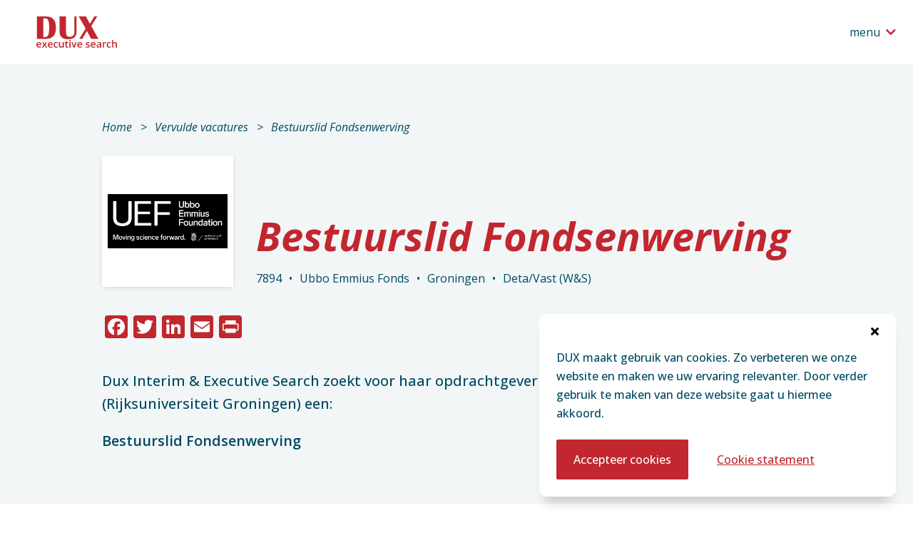

--- FILE ---
content_type: text/html; charset=UTF-8
request_url: https://dux.nl/vervulde-vacatures/bestuurslid-fondsenwerving-reactietermijn-gesloten-7894/
body_size: 64400
content:
<!doctype html>

<html lang="nl-NL">

  <head>
  <meta charset="utf-8">
  <meta http-equiv="x-ua-compatible" content="ie=edge">
  <meta name="viewport" content="width=device-width, initial-scale=1, shrink-to-fit=no">
  <link rel="stylesheet" type="text/css" href="https://cdnjs.cloudflare.com/ajax/libs/font-awesome/5.15.4/css/solid.min.css">
  <link rel="preconnect" href="https://fonts.googleapis.com"> 
  <link rel="preconnect" href="https://fonts.gstatic.com" crossorigin> 
  <link href="https://fonts.googleapis.com/css2?family=Open+Sans:ital,wght@0,400;0,500;0,600;0,700;1,400;1,600;1,700&display=swap" rel="stylesheet">
  <meta name='robots' content='index, follow, max-image-preview:large, max-snippet:-1, max-video-preview:-1' />

<!-- Google Tag Manager for WordPress by gtm4wp.com -->
<script data-cfasync="false" data-pagespeed-no-defer>
	var gtm4wp_datalayer_name = "dataLayer";
	var dataLayer = dataLayer || [];
</script>
<!-- End Google Tag Manager for WordPress by gtm4wp.com -->
	<!-- This site is optimized with the Yoast SEO plugin v26.8 - https://yoast.com/product/yoast-seo-wordpress/ -->
	<title>Bestuurslid Fondsenwerving - DUX</title>
	<link rel="canonical" href="https://dux.nl/vervulde-vacatures/bestuurslid-fondsenwerving-reactietermijn-gesloten-7894/" />
	<meta property="og:locale" content="nl_NL" />
	<meta property="og:type" content="article" />
	<meta property="og:title" content="Bestuurslid Fondsenwerving - DUX" />
	<meta property="og:url" content="https://dux.nl/vervulde-vacatures/bestuurslid-fondsenwerving-reactietermijn-gesloten-7894/" />
	<meta property="og:site_name" content="DUX" />
	<meta property="article:modified_time" content="2024-10-15T12:30:13+00:00" />
	<meta property="og:image" content="https://dux.nl/app/uploads/2022/06/Linkedin-DUX-default-image.png" />
	<meta property="og:image:width" content="1200" />
	<meta property="og:image:height" content="627" />
	<meta property="og:image:type" content="image/png" />
	<meta name="twitter:card" content="summary_large_image" />
	<script type="application/ld+json" class="yoast-schema-graph">{"@context":"https://schema.org","@graph":[{"@type":"WebPage","@id":"https://dux.nl/vervulde-vacatures/bestuurslid-fondsenwerving-reactietermijn-gesloten-7894/","url":"https://dux.nl/vervulde-vacatures/bestuurslid-fondsenwerving-reactietermijn-gesloten-7894/","name":"Bestuurslid Fondsenwerving - DUX","isPartOf":{"@id":"https://dux.nl/#website"},"datePublished":"2023-04-20T09:35:27+00:00","dateModified":"2024-10-15T12:30:13+00:00","breadcrumb":{"@id":"https://dux.nl/vervulde-vacatures/bestuurslid-fondsenwerving-reactietermijn-gesloten-7894/#breadcrumb"},"inLanguage":"nl-NL","potentialAction":[{"@type":"ReadAction","target":["https://dux.nl/vervulde-vacatures/bestuurslid-fondsenwerving-reactietermijn-gesloten-7894/"]}]},{"@type":"BreadcrumbList","@id":"https://dux.nl/vervulde-vacatures/bestuurslid-fondsenwerving-reactietermijn-gesloten-7894/#breadcrumb","itemListElement":[{"@type":"ListItem","position":1,"name":"Home","item":"https://dux.nl/"},{"@type":"ListItem","position":2,"name":"Bestuurslid Fondsenwerving"}]},{"@type":"WebSite","@id":"https://dux.nl/#website","url":"https://dux.nl/","name":"DUX","description":"Executive search voor de non-profit en culturele sector","potentialAction":[{"@type":"SearchAction","target":{"@type":"EntryPoint","urlTemplate":"https://dux.nl/?s={search_term_string}"},"query-input":{"@type":"PropertyValueSpecification","valueRequired":true,"valueName":"search_term_string"}}],"inLanguage":"nl-NL"}]}</script>
	<!-- / Yoast SEO plugin. -->


<link rel='dns-prefetch' href='//static.addtoany.com' />
<link rel="alternate" title="oEmbed (JSON)" type="application/json+oembed" href="https://dux.nl/wp-json/oembed/1.0/embed?url=https%3A%2F%2Fdux.nl%2Fvervulde-vacatures%2Fbestuurslid-fondsenwerving-reactietermijn-gesloten-7894%2F" />
<link rel="alternate" title="oEmbed (XML)" type="text/xml+oembed" href="https://dux.nl/wp-json/oembed/1.0/embed?url=https%3A%2F%2Fdux.nl%2Fvervulde-vacatures%2Fbestuurslid-fondsenwerving-reactietermijn-gesloten-7894%2F&#038;format=xml" />
<style id='wp-img-auto-sizes-contain-inline-css' type='text/css'>
img:is([sizes=auto i],[sizes^="auto," i]){contain-intrinsic-size:3000px 1500px}
/*# sourceURL=wp-img-auto-sizes-contain-inline-css */
</style>
<link rel='stylesheet' id='wp-block-library-css' href='https://dux.nl/wp/wp-includes/css/dist/block-library/style.min.css?ver=6.9' type='text/css' media='all' />
<style id='classic-theme-styles-inline-css' type='text/css'>
/*! This file is auto-generated */
.wp-block-button__link{color:#fff;background-color:#32373c;border-radius:9999px;box-shadow:none;text-decoration:none;padding:calc(.667em + 2px) calc(1.333em + 2px);font-size:1.125em}.wp-block-file__button{background:#32373c;color:#fff;text-decoration:none}
/*# sourceURL=/wp-includes/css/classic-themes.min.css */
</style>
<link rel='stylesheet' id='wp-smart-crop-renderer-css' href='https://dux.nl/app/plugins/wp-smartcrop/css/image-renderer.css?ver=2.0.10' type='text/css' media='all' />
<link rel='stylesheet' id='wpml-menu-item-0-css' href='https://dux.nl/app/plugins/sitepress-multilingual-cms/templates/language-switchers/menu-item/style.min.css?ver=1' type='text/css' media='all' />
<link rel='stylesheet' id='addtoany-css' href='https://dux.nl/app/plugins/add-to-any/addtoany.min.css?ver=1.16' type='text/css' media='all' />
<link rel='stylesheet' id='dux/main.css-css' href='https://dux.nl/app/themes/dux/dist/styles/main_b43a209e.css' type='text/css' media='all' />
<link rel='stylesheet' id='dux/print.css-css' href='https://dux.nl/app/themes/dux/dist/styles/print_b43a209e.css' type='text/css' media='print' />
<script type="text/javascript" id="wpml-cookie-js-extra">
/* <![CDATA[ */
var wpml_cookies = {"wp-wpml_current_language":{"value":"nl","expires":1,"path":"/"}};
var wpml_cookies = {"wp-wpml_current_language":{"value":"nl","expires":1,"path":"/"}};
//# sourceURL=wpml-cookie-js-extra
/* ]]> */
</script>
<script type="text/javascript" src="https://dux.nl/app/plugins/sitepress-multilingual-cms/res/js/cookies/language-cookie.js?ver=486900" id="wpml-cookie-js" defer="defer" data-wp-strategy="defer"></script>
<script type="text/javascript" id="addtoany-core-js-before">
/* <![CDATA[ */
window.a2a_config=window.a2a_config||{};a2a_config.callbacks=[];a2a_config.overlays=[];a2a_config.templates={};a2a_localize = {
	Share: "Delen",
	Save: "Opslaan",
	Subscribe: "Inschrijven",
	Email: "E-mail",
	Bookmark: "Bookmark",
	ShowAll: "Alles weergeven",
	ShowLess: "Niet alles weergeven",
	FindServices: "Vind dienst(en)",
	FindAnyServiceToAddTo: "Vind direct een dienst om aan toe te voegen",
	PoweredBy: "Mede mogelijk gemaakt door",
	ShareViaEmail: "Delen per e-mail",
	SubscribeViaEmail: "Abonneren via e-mail",
	BookmarkInYourBrowser: "Bookmark in je browser",
	BookmarkInstructions: "Druk op Ctrl+D of \u2318+D om deze pagina te bookmarken",
	AddToYourFavorites: "Voeg aan je favorieten toe",
	SendFromWebOrProgram: "Stuur vanuit elk e-mailadres of e-mail programma",
	EmailProgram: "E-mail programma",
	More: "Meer&#8230;",
	ThanksForSharing: "Bedankt voor het delen!",
	ThanksForFollowing: "Dank voor het volgen!"
};


//# sourceURL=addtoany-core-js-before
/* ]]> */
</script>
<script type="text/javascript" defer src="https://static.addtoany.com/menu/page.js" id="addtoany-core-js"></script>
<script type="text/javascript" src="https://dux.nl/wp/wp-includes/js/jquery/jquery.min.js?ver=3.7.1" id="jquery-core-js"></script>
<script type="text/javascript" src="https://dux.nl/wp/wp-includes/js/jquery/jquery-migrate.min.js?ver=3.4.1" id="jquery-migrate-js"></script>
<script type="text/javascript" defer src="https://dux.nl/app/plugins/add-to-any/addtoany.min.js?ver=1.1" id="addtoany-jquery-js"></script>
<link rel="https://api.w.org/" href="https://dux.nl/wp-json/" /><link rel="EditURI" type="application/rsd+xml" title="RSD" href="https://dux.nl/wp/xmlrpc.php?rsd" />
<meta name="generator" content="WordPress 6.9" />
<link rel='shortlink' href='https://dux.nl/?p=2355' />
<meta name="generator" content="WPML ver:4.8.6 stt:37,1;" />

<!-- Google Tag Manager for WordPress by gtm4wp.com -->
<!-- GTM Container placement set to automatic -->
<script data-cfasync="false" data-pagespeed-no-defer>
	var dataLayer_content = {"pagePostType":"placement","pagePostType2":"single-placement","pagePostAuthor":"Upside"};
	dataLayer.push( dataLayer_content );
</script>
<script data-cfasync="false" data-pagespeed-no-defer>
(function(w,d,s,l,i){w[l]=w[l]||[];w[l].push({'gtm.start':
new Date().getTime(),event:'gtm.js'});var f=d.getElementsByTagName(s)[0],
j=d.createElement(s),dl=l!='dataLayer'?'&l='+l:'';j.async=true;j.src=
'//www.googletagmanager.com/gtm.js?id='+i+dl;f.parentNode.insertBefore(j,f);
})(window,document,'script','dataLayer','GTM-MMZXLPJ');
</script>
<!-- End Google Tag Manager for WordPress by gtm4wp.com -->  <link rel="apple-touch-icon" sizes="180x180" href="https://dux.nl/app/themes/dux/dist/images/favicons/apple-touch-icon_e7d76c2e.png">
  <link rel="icon" type="image/png" sizes="32x32" href="https://dux.nl/app/themes/dux/dist/images/favicons/favicon-32x32_45693e52.png">
  <link rel="icon" type="image/png" sizes="16x16" href="https://dux.nl/app/themes/dux/dist/images/favicons/favicon-16x16_fc6b17d6.png">
  <link rel="manifest" href="https://dux.nl/app/themes/dux/dist/images/favicons/site_b9aa277f.webmanifest">
  <link rel="mask-icon" href="https://dux.nl/app/themes/dux/dist/images/favicons/safari-pinned-tab_0b3ca796.svg" color="#df2a88">
  <link rel="shortcut icon" href="https://dux.nl/app/themes/dux/dist/images/favicons/favicon_09a8c12b.ico">
  <meta name="msapplication-TileColor" content="#ffffff">
  <meta name="msapplication-config" content="https://dux.nl/app/themes/dux/dist/images/favicons/browserconfig_a493ba0a.xml">
  <meta name="theme-color" content="#ffffff">
</head>

  <body class="wp-singular placement-template-default single single-placement postid-2355 wp-theme-duxresources bestuurslid-fondsenwerving-reactietermijn-gesloten-7894 app-data index-data singular-data single-data single-placement-data single-placement-bestuurslid-fondsenwerving-reactietermijn-gesloten-7894-data">

    
    <header>

  <div class="topbar">

    <a class="brand" href="https://dux.nl" title="Ga naar Dux home">
      
      <img src="https://dux.nl/app/themes/dux/dist/images/dux-logo_3fa6d702.svg" class="dux-logo" alt="Ga naar Dux home">
    </a>

    <nav class="nav-primary">

      <button class="toggle-navigation" data-action="toggle-navigation" aria-label="Open het navigatiemenu" data-label-open="Open het navigatiemenu" data-label-close="Sluit het navigatiemenu">

        <span class="label" data-label-open="menu" data-label-close="sluiten">menu</span>

      </button>

      <div class="menu-wrapper">
                  <div class="header-menu-container"><ul id="menu-hoofdnavigatie" class="nav"><li id="menu-item-199" class="menu-item menu-item-type-post_type menu-item-object-page menu-item-has-children menu-item-199"><a href="https://dux.nl/diensten/">Diensten</a>
<ul class="sub-menu">
	<li id="menu-item-419" class="menu-item menu-item-type-post_type menu-item-object-page menu-item-419"><a href="https://dux.nl/diensten/executive-search/">Executive Search</a></li>
	<li id="menu-item-420" class="menu-item menu-item-type-post_type menu-item-object-page menu-item-420"><a href="https://dux.nl/diensten/werving-interim-bestuurders-en-specialisten/">Interim</a></li>
	<li id="menu-item-418" class="menu-item menu-item-type-post_type menu-item-object-page menu-item-418"><a href="https://dux.nl/diensten/raad-van-toezicht/">Raad van toezicht</a></li>
</ul>
</li>
<li id="menu-item-49" class="menu-item menu-item-type-post_type menu-item-object-page menu-item-has-children menu-item-49"><a href="https://dux.nl/voor-opdrachtgevers/">Opdrachtgevers</a>
<ul class="sub-menu">
	<li id="menu-item-393" class="menu-item menu-item-type-post_type menu-item-object-page menu-item-393"><a href="https://dux.nl/voor-opdrachtgevers/kunst-cultuur/">Kunst &#038; cultuur</a></li>
	<li id="menu-item-394" class="menu-item menu-item-type-post_type menu-item-object-page menu-item-394"><a href="https://dux.nl/voor-opdrachtgevers/ngos-en-goede-doelen/">Ngo’s en goede doelen</a></li>
	<li id="menu-item-422" class="menu-item menu-item-type-post_type menu-item-object-page menu-item-422"><a href="https://dux.nl/voor-opdrachtgevers/fondsen/">Fondsen</a></li>
	<li id="menu-item-421" class="menu-item menu-item-type-post_type menu-item-object-page menu-item-421"><a href="https://dux.nl/voor-opdrachtgevers/referenties/">Referenties</a></li>
</ul>
</li>
<li id="menu-item-48" class="menu-item menu-item-type-post_type menu-item-object-page menu-item-has-children menu-item-48"><a href="https://dux.nl/voor-kandidaten/">Kandidaten</a>
<ul class="sub-menu">
	<li id="menu-item-427" class="menu-item menu-item-type-post_type menu-item-object-page menu-item-427"><a href="https://dux.nl/voor-kandidaten/executive-search/">Executive Search</a></li>
	<li id="menu-item-428" class="menu-item menu-item-type-post_type menu-item-object-page menu-item-428"><a href="https://dux.nl/voor-kandidaten/interim/">Interim</a></li>
	<li id="menu-item-426" class="menu-item menu-item-type-post_type menu-item-object-page menu-item-426"><a href="https://dux.nl/voor-kandidaten/werving-leden-raad-van-toezicht/">Raad van toezicht</a></li>
	<li id="menu-item-1478" class="menu-item menu-item-type-post_type menu-item-object-page menu-item-1478"><a href="https://dux.nl/voor-kandidaten/ervaringen/">Ervaringen</a></li>
	<li id="menu-item-864" class="menu-item menu-item-type-post_type menu-item-object-page menu-item-864"><a href="https://dux.nl/vervulde-vacatures/">Vervulde vacatures</a></li>
</ul>
</li>
<li id="menu-item-2758" class="menu-item menu-item-type-post_type menu-item-object-page menu-item-2758"><a href="https://dux.nl/vacatures/">Vacatures</a></li>
<li id="menu-item-43" class="menu-item menu-item-type-post_type menu-item-object-page menu-item-43"><a href="https://dux.nl/artikelen/">Artikelen</a></li>
<li id="menu-item-45" class="menu-item menu-item-type-post_type menu-item-object-page menu-item-has-children menu-item-45"><a href="https://dux.nl/over-dux/">Over ons</a>
<ul class="sub-menu">
	<li id="menu-item-52" class="menu-item menu-item-type-post_type menu-item-object-page menu-item-52"><a href="https://dux.nl/over-dux/">Over DUX</a></li>
	<li id="menu-item-46" class="menu-item menu-item-type-post_type menu-item-object-page menu-item-46"><a href="https://dux.nl/team/">Team/Partners</a></li>
	<li id="menu-item-1639" class="menu-item menu-item-type-post_type menu-item-object-page menu-item-1639"><a href="https://dux.nl/werken-bij-dux/">Werken bij DUX</a></li>
</ul>
</li>
<li id="menu-item-44" class="menu-item menu-item-type-post_type menu-item-object-page menu-item-44"><a href="https://dux.nl/contact/">Contact</a></li>
</ul></div>
        

        
      </div>

    </nav>

  </div>

</header>

    <div class="wrap" role="document">

      <div class="content">

        <main class="main">

          

<section class="vacancy-hero-section">

  <div class="container">

    <nav class="breadcrumbs" aria-label="breadcrumbs">

  <p>

    
      <span class="crumb">

        
          <a href="https://dux.nl/">Home</a>

        
      </span>

    
      <span class="crumb">

        
          <a href="https://dux.nl/vervulde-vacatures/">Vervulde vacatures</a>

        
      </span>

    
      <span class="crumb">

        
          <span aria-current='location'>Bestuurslid Fondsenwerving</span>

        
      </span>

    
  </p>

</nav>

    <div class="content">

      <div class="company-logo">
        <img src="data:image/jpeg;base64, /9j/4AAQSkZJRgABAQEASABIAAD/2wBDAAMCAgMCAgMDAwMEAwMEBQgFBQQEBQoHBwYIDAoMDAsKCwsNDhIQDQ4RDgsLEBYQERMUFRUVDA8XGBYUGBIUFRT/2wBDAQMEBAUEBQkFBQkUDQsNFBQUFBQUFBQUFBQUFBQUFBQUFBQUFBQUFBQUFBQUFBQUFBQUFBQUFBQUFBQUFBQUFBT/wAARCAIiBLADASIAAhEBAxEB/8QAHwAAAQUBAQEBAQEAAAAAAAAAAAECAwQFBgcICQoL/[base64]/8QAHwEAAwEBAQEBAQEBAQAAAAAAAAECAwQFBgcICQoL/[base64]/[base64]/hbVvGmvWeiaFptxq2rXj+Xb2dpGZJZWwThVHXgH8q9O/wCGOfjf/wBEs8T/APgveuq/4J3f8nofC3/sIt/6Jkr+hugD+bv/AIY5+N3/AESzxR/4L3/wo/4Y5+N3/RLPFH/gvf8Awr+kSigD+ajxN+y/8WfBuhXut658PPEGlaRZJ5tzeXVk6RxLkDcx7DJFeXsNpxX9Ef8AwUD/AOTM/iv/ANgg/wDoxK/nboAKKKKACiiigAooooAKKKKACiiigAooooAKms7WS+uoreGNpZpXEccaDLMxOAAPUnioa3/h9/yPvhv/ALCdt/6NWgD0U/sc/G7J/wCLWeKOv/QPej/hjn43f9Es8Uf+C9/8K/pEooA/m7/4Y5+N3/RLPFH/AIL3/wAKhu/2RfjRYWs9zc/DHxNDbwRtLLI+nuAiKMsT7AA1/SVXMfFDj4Z+LiP+gRd/+iXoA/l/brSU+T7z/X+tMoAK3vBfgXX/AIi69DonhjR7vXdXmVnjsbGMySsqjLEKOuBWDX2L/wAEm/8Ak9Twz/2D9Q/9J2oA8e/4Y5+N3/RLPFH/AIL3/wAKP+GOfjd/0SzxR/4L3/wr+kSigD+bv/hjn43f9Es8Uf8Agvf/AAo/4Y5+N3/RLPFH/gvf/Cv6RKKAP5u/+GOfjd/0SzxR/wCC9/8ACj/hjn43f9Es8Uf+C9/8K/pEooA/m7/4Y5+N3/RLPFH/AIL3/wAKP+GOfjd/0SzxR/4L3/wr+kSigD+bv/hjn43f9Es8Uf8Agvf/AAo/4Y5+N3/RLPFH/gvf/Cv6RKKAP5u/+GOfjd/0SzxR/wCC9/8ACj/hjn43f9Es8Uf+C9/8K/pEooA/m7/4Y5+N3/RLPFH/AIL3/wAKP+GOfjd/0SzxR/4L3/wr+kSigD+bv/hjn43f9Es8Uf8Agvf/AAo/4Y5+N3/RLPFH/gvf/Cv6RKKAP5u/+GOfjd/0SzxR/wCC9/8ACj/hjn43f9Es8Uf+C9/8K/pEooA/m7/4Y5+N3/RLPFH/AIL3/wAKP+GOfjf/ANEs8Uf+C9/8K/pEooA/lr8TeGNV8G65e6Nren3GlarZv5dxZ3SFJYm9GU9DzWXX0N/wUG/5PL+Kn/YVP/otK+eaACiihetAHbfD74KeO/ivDezeDvCeq+JIrJlS5bTbdpREzAlQ2OmcH8q67/hjn43f9Es8Uf8Agvf/AAr9CP8Agh6f+KP+Kw7fb7D/ANFzV+nlAH83f/DHPxu/6JZ4o/8ABe/+FH/DHPxu/wCiWeKP/Be/+Ff0iUUAfzd/8Mc/G7/olnij/wAF7/4Uf8Mc/G7/AKJZ4o/8F7/4V/SJRQB/N3/wxz8bv+iWeKP/AAXv/hR/wxz8bv8Aolnij/wXv/hX9IlFAH83f/DHPxu/6JZ4o/8ABe/+FH/DHPxu/wCiWeKP/Be/+Ff0iUUAfzd/8Mc/G7/olnij/wAF7/4Uf8Mc/G7/AKJZ4o/8F7/4V/SJRQB/N3/wxz8bv+iWeKP/AAXv/hR/wxz8bv8Aolnij/wXv/hX9IlFAH83f/DHPxu/6JZ4o/8ABe/+FH/DHPxu/wCiWeKP/Be/+Ff0iUUAfzd/8Mc/G7/olnij/wAF7/4Uf8Mc/G7/AKJZ4o/8F7/4V/SJRQB/N3/wxz8bv+iWeKP/AAXv/hR/wxz8bv8Aolnij/wXv/hX9IlFAH82OqfsmfGTRdNutQv/AIaeJLSytYmmnnlsHCxooyzE+gAryY1/TJ+0QSvwF+IpBwf+Efvv/RD1/M1QAUUUUAFFFFABRRRQAUUUUAKuMHPNeraL+yn8YPEej2Wq6X8N/EV/pt7CtxbXUFi7JLGwyrKe4Iryle/0r+kv9kUk/su/CnPP/FM2H/ohKAP56PiF8F/HPwois5PGPhTVPDSXpYWzalbtEJSuNwXPXGRXFV+sP/BcMn+xfhQO32i//wDQYa/J6gApV5akp0f3qAPVND/ZV+L3ibR7PVtK+HHiLUNNvIlnt7q3sXaOWNhkMp7g1zvxA+DXjj4ULZHxj4U1Tw2L0t9mOpW7Rebtxu2564yK/oS/Y7Of2V/hVn/oXbP/ANFCvhH/AILhH/R/hSO26/8A5Q0Afmf4D+GPir4papNpnhDw/f8AiPUIYjPJbafAZXWMEAsQO2SB+NdnqX7Jfxk0fT7q/vvhp4ktbO1iaeeeWwdUjjUZZiewAFfVn/BFgn/hozxV/wBi5J/6URV+snx+JHwL+ImOP+Kd1D/0mkoA/mVbg0lFFABRRRQA+3he4mSKNDJI7BVRerE8ACvX0/Y7+Nsihl+FvidlIBBGnvzmvMPDH/Iy6T/19w/+hiv6jdP/AOPC2/65L/IUAfy+eMvA2v8Aw78QT6H4m0e70PV4FVpbK+jMcqBhuUlT6gg/jWFX2D/wVeJP7a3i3P8Az5af/wCk0dfH1ABRRRQAUUUUAFFFFABRRRQAUUUUAFFFFABRRRQAUUUUAFFFFABRRRQAUUUUAFFFFABRRRQAUUUUAFFFFABRRRQAUUUUAFFFFABRRRQAUUUUAFFFFABRRRQAUUUUAFFFFABRRRQB9G/8E7/+T0Phb/2Em/8ARMlf0N1/PJ/wTv8A+T0Phb/2Em/9EyV/Q3QAUUUUAfPf/BQP/kzP4r/9gg/+jUr+duv6JP8AgoH/AMmZ/Ff/ALBB/wDRqV/O3QAUUUUAFFFFABRRRQAUUUUAFFFFABRRRQAVv/D7/kfPDf8A2Erb/wBGrWBW/wDD7/kfPDf/AGErb/0atAH9RNFFFABXMfFH/kmfi7/sEXn/AKJeunrmPij/AMkz8Xf9gi8/9EvQB/MDJ95/r/WmU+T7z/X+tMoAK+xf+CTn/J6nhn/sH3//AKTtXx1X2L/wSc/5PU8M/wDYPv8A/wBJ2oA/eOiiigAooooAKKKKACiiigAooooAKKKKACiiigAooooAKKKKACiiigD+d3/goN/yeX8VP+wsf/RaV8819Df8FBv+Ty/ip/2Fj/6LSvnmgAoXrRQvWgD9bP8Agh7/AMih8Vv+v6w/9FzV+nlfmH/wQ9/5FD4rf9f1h/6Lmr9PKACiiigAooooAKKKKACiiigAooooAKKKKACiiigAooooAKKKKAPPP2if+SB/EX/sX77/ANEPX8zVf0y/tFf8kD+Iv/Yv33/oh6/maoAKKKKACiiigAooooAKKKKAFXv9K/pL/ZF/5Nc+FP8A2LVh/wCiFr+bRe/0r+kv9kX/AJNc+FP/AGLVh/6IWgD4T/4Lh/8AIG+FH/Xxf/8AoMNfk/X6wf8ABcP/AJA3wo/6+L//ANBhr8n6ACnR/eptOj+9QB/SJ+x3/wAmr/Cr/sXbP/0WK+Ef+C4X+p+FP+9f/wAoa+7v2O/+TV/hV/2Ltn/6LFfCP/BcL/U/Cn/ev/5Q0AeXf8EWf+TjPFX/AGLkn/pRFX6x/H7/AJIX8RP+xd1D/wBJpK/Jz/giz/ycZ4q/7FyT/wBKIq/Wv43afdav8GfHdjY273d7daFfQQQR/ekkaB1VR7kkCgD+Y4Lnp1o2+4r9hv2Sf+CSPhPw7oWn+I/jBG3iTX50Wb/hH1kZLOzJGdkm0gysOhGQo9DX2vpH7NPwl0LToLGy+GvhWK1hG2NG0eByB9WUk/iaAP5owme9NYbTiv6EfjJ/wTt+Bvxi0+6WbwdaeGtVmGU1Xw+gtJY2xgHavyMPYrivx4/bC/Yt8Vfsj+Lkt9Sb+1/C1+5/svXIUISUAZMcg/gkHp0OMjigDwfwx/yMmk/9fcP/AKGK/qO0/wD5B9t/1yX+Qr+XHwz/AMjLpP8A19w/+hiv6jtP/wCQfbf9cl/kKAPwf/4Ku/8AJ63i3/ry0/8A9Jo6+QfLwAScV+x3xs/4J4an+1P+2p4u8WeJLubQPh9bw2MIlhA+0ai62ybkizwqg8FyOvAFfVPw5/Yo+CHwv09bXRfhxocreWInuNStVvZpADnLPLuJNAH85ATJwDmmkbTiv6T/ABZ+yb8GvG2mf2fq/wAM/DMttncBBpsUDA4IyGjCnPPrX5v/ALaX/BJ//hANEvfGvwfN5qmlWqtNe+G7hzLcQxgZLwP1kA7qctjoTQB+aFFKfpV/QNB1DxRrFnpOk2U2o6neSrBbWtuheSWRjgKoHU0AUFXPPSlCgnG7FfrR+y3/AMEedJtdNste+M95Lf38gEq+GtOmKQw9ws0o+Zm9QpA7ZNfdvhf9lz4Q+DdPWy0j4a+GLWBTkbtLilbPrudS360AfzVeX7j86aeK/pc8Sfsz/CbxZp01hqvw38MXVtMQXX+y4UY4OR8yqCPwNfDv7Un/AAR/8O6zpt9r/wAHJ5NG1iNWl/4Ry8mMlrcdTtikY7o29ASV7cUAfkLRWn4k8N6n4P1y+0XWrGbTdWsZWgubS4QrJE46qRWZQAUUUUAFFFFABRRRQAUUUUAFFFFABRRRQAUUUUAFFFFABRRRQAUUUUAFFFFABRRRQAUUUUAFFFFABRRRQAUUUUAFFFFABRRRQAUUUUAFFFFAH0b/AME7/wDk9D4W/wDYSb/0TJX9Ddfzyf8ABO//AJPQ+Fv/AGEm/wDRMlf0N0AFFFFAHz3/AMFA/wDkzP4r/wDYIP8A6NSv526/ok/4KB/8mZ/Ff/sEH/0alfzt0AFFFFABRRRQAUUUUAFFFFABRRRQAUUUUAFb/wAPv+R88N/9hK2/9GrWBW/8Pv8AkfPDf/YStv8A0atAH9RNFFFABXMfFH/kmfi7/sEXn/ol66euY+KP/JM/F3/YIvP/AES9AH8wMn3n+v8AWmU+T7z/AF/rTKACvsX/AIJN/wDJ6nhn/sH3/wD6TtXx1X2L/wAEnP8Ak9Twz/2D7/8A9J2oA/eOiiigAr5s/wCChnxH8S/Cf9ljxN4n8I6xNoWu2k1qsN7bqpdQ0yqwwwI5B9K+k6+SP+CqX/JlfjL/AK+LL/0oSgD8mm/4KIftGKcf8LV1f/v1b/8Axuj/AIeI/tGf9FV1f/vzb/8AxuvnST7xpKAPoz/h4j+0Z/0VXV/+/Nv/APG6P+HiP7Rn/RVdX/782/8A8br5zooA+jP+HiP7Rn/RVdX/AO/Nv/8AG6P+HiP7Rn/RVdX/AO/Nv/8AG6+c6KAPoz/h4j+0Z/0VXV/+/Nv/APG6P+HiP7Rn/RVdX/782/8A8br5zooA+jP+HiP7Rn/RVdX/AO/Nv/8AG6P+HiP7Rn/RVdX/AO/Nv/8AG6+c6KAPoz/h4j+0Z/0VXV/+/Nv/APG6P+HiP7Rn/RVdX/782/8A8br5zooA+jP+HiP7Rn/RVdX/AO/Nv/8AG6P+HiP7Rn/RVdX/AO/Nv/8AG6+c6KAPoz/h4j+0Z/0VXV/+/Nv/APG6P+HiP7Rn/RVdX/782/8A8br5zooA3vHHjjW/iR4o1HxJ4k1GTVtc1CTzbq9mCh5WwBk7QB0HYVg0UUAFC9aKF60AfrZ/wQ9/5FD4rf8AX9Yf+i5q/TyvzD/4Ie/8ih8Vv+v6w/8ARc1fp5QAUUUUAfmh/wAFXv2lvib8CfiJ4EsfAfjG98M2eoaVPNdRWqRsJXWUKGO5W5A9K+Ev+HiP7Rn/AEVXV/8Avzb/APxuvp7/AILef8lT+Gn/AGBrn/0eK/NWgD6M/wCHiP7Rn/RVdX/782//AMbo/wCHiP7Rn/RVdX/782//AMbr5zooA+jP+HiP7Rn/AEVXV/8Avzb/APxuj/h4j+0Z/wBFV1f/AL82/wD8br5zooA+jP8Ah4j+0Z/0VXV/+/Nv/wDG6P8Ah4j+0Z/0VXV/+/Nv/wDG6+c6KAPoz/h4j+0Z/wBFV1f/AL82/wD8bo/4eI/tGf8ARVdX/wC/Nv8A/G6+c6KAPoz/AIeI/tGf9FV1f/vzb/8Axuj/AIeI/tGf9FV1f/vzb/8AxuvnOigD6M/4eI/tGf8ARVdX/wC/Nv8A/G6P+HiP7Rn/AEVXV/8Avzb/APxuvnOigD6M/wCHiP7Rn/RVdX/782//AMbo/wCHiP7Rn/RVdX/782//AMbr5zooA+gNZ/b6/aA8QaRe6XqPxO1W60+9ge2uIGigAkjdSrKcR5wQSPxrwFiO1NooAKKKKACiiigAooooAKKKKAFXv9K/pL/ZF/5Nc+FP/YtWH/oha/m0Xv8ASv6S/wBkX/k1z4U/9i1Yf+iFoA+E/wDguH/yBvhR/wBfF/8A+gw1+T9frB/wXD/5A3wo/wCvi/8A/QYa/J+gAp0f3qbTo/vUAf0ifsd/8mr/AAq/7F2z/wDRYr4R/wCC4X+p+FP+9f8A8oa+7v2O/wDk1f4Vf9i7Z/8AosV8I/8ABcL/AFPwp/3r/wDlDQB5d/wRZ/5OM8Vf9i5J/wClEVftDX4vf8EWf+TjPFX/AGLkn/pRFX66fFzxc/gH4W+LvEkRQTaVpVzeR+Z93ekTMufbIFAHwd+3f/wVAufg/wCLNQ+HvwtitLnxFYkR6lrt0olhtZOCYoo+juM8k8A8YOK+CrH/AIKN/tF2t7DOfijqUwicP5c1tbsj45ww8vke1fO+s6vda9q17qd9K097eTvcTyucs7uxZiT7kmqVAH7g/wDBP/8A4KKp+03eS+CPGlrb6Z49t4DPb3FopW21KJcbyFJ+SQdSvQjkdCK+of2gPgro37QPwk8QeCNajUwajAfInIy1tcDmKVfdWwfzr+eD9nnx9ffDD42+CPE2nMVutP1e2kHOAyFwrqfYqzD8a/pkoA/mEufDF94J+Jh8P6nF5Wo6Xqws7hMEYeOYKcZ7cV/Tpp//ACD7b/rkv8hX4Kf8FCPDNv4X/bu8UR2sHkRXuoWd9t9WkVC7fi2TX716f/yD7b/rkv8AIUAeJfte/tYeH/2S/ht/wkGqQHVNYvXNvpWkpIEa5lxklj/Cijktg9h3r8fPHX/BTz9oLxnr9xqFr41bwxbMcRado9rEkMa54GXVmY+5Ndf/AMFcviPeeLP2rrrQnm36b4b06C0t41YkB5FEsjEdmJYKfZRXxBQB+hX7L3/BW7x94P8AFFjpnxXu18XeFJ5BFNqH2dI76zBJ/eAoAJAMjKkZwODX7J6Vqtnrul2mo2FxHd2N5Ck8E8ZyskbKGVgfQgg1/LIrbc1+9H/BKzx5f+PP2O/DseoyedLol5c6RHIzbmaKNg6A/RZAo9lFAH50/wDBUr9nG0+Bvx6Os6JbLb+HfF0b6hDEgO2C5DYnQdgCSGA96+i/+CO/7LtkdKvvjRrtqs128r6foKSDIiVeJpgPUn5Qe2G9a9B/4LR+GodQ/Z58Ma19n33Wm68iLNn7iSxOGH4lU/KvrD9lHwXa/D79m34b6HZlWih0O1kLqm3e0kYkYkeuXNAGl8fvjp4b/Zz+GOq+NvE8zLY2YCRW8f8ArLmZvuRJ7se54HJNfit8ZP8Agp/8cfihrl1PpXieXwRozFlg0vQwqFEzxvmI3s3uCPpX0B/wWx+JV3ceM/AfgSOR1sbWyk1eaPPyvJI5jQn6BG/76r8xqAPq74Sf8FM/jt8MdatZ7zxdN4x0uMgS6X4gAmWVc5IEuPMU++Tj0r9pP2aP2ifDf7T3wp07xp4cZoVkJgvbCb/W2dwuN8beo5BDdwQfUD+a2v0d/wCCK/xIudJ+L/i/wS9wBYaxpYv0t2/57wOBuH/AJGz9B6UAevf8FgP2XLHWvBcPxj0GyWLWdMeO11vyU/4+bZiFSVsdWRsDP91vavyEKletf01/HrwbD8Qvgr458OTwLcLqOj3UKxv0L+WxT8mAP4V/MzcwtbyNG4wyMUYejDg0ARUUUUAFFFFABRRRQAUUUUAFFFFABRRRQAUUUUAFFFFABRRRQAUUUUAFFFFABRRRQAUUUUAFFFFABRRRQAUUUUAFFFFABRRRQAUUUUAFFFFAH0b/AME7/wDk9D4W/wDYSb/0TJX9Ddfzyf8ABO//AJPQ+Fv/AGEm/wDRMlf0N0AFFFFAHz3/AMFA/wDkzP4r/wDYIP8A6NSv526/ok/4KB/8mZ/Ff/sEH/0alfzt0AFFFFABRRRQAUUUUAFFFFABRRRQAUUUUAFb/wAPv+R88N/9hK2/9GrWBW/8Pv8AkfPDf/YStv8A0atAH9RNFFFABXMfFH/kmfi7/sEXn/ol66euY+KP/JM/F3/YIvP/AES9AH8wMn3n+v8AWmU+T7z/AF/rTKACvsX/AIJOf8nqeGf+wff/APpO1fHVfYv/AASb/wCT1PDP/YPv/wD0nagD946KKKACvkj/AIKpf8mV+Mv+viy/9KEr63r5I/4Kpf8AJlfjL/r4sv8A0oSgD8D5PvGkpZPvGkoAKKKKACiiigAooooAKKKKACiiigAooooAKKKKACiiigAoXrRQvWgD9bP+CHv/ACKHxW/6/rD/ANFzV+nlfmH/AMEPf+RQ+K3/AF/WH/ouav08oAKKKKAPyB/4Lef8lT+Gn/YGuf8A0eK/NWv0q/4Lef8AJU/hp/2Brn/0eK/NWgAooooAKKKKACiiigAooooAKKKKACiiigAooooAKKKKACiiigAooooAKKKKACiiigBV7/Sv6S/2Rf8Ak134U/8AYtWH/ohK/m0U4r93f+CUvxgtfiR+yrpOhtcB9X8JzSaXcRM+X8ssXhf6FW2j/cNAHhH/AAXAs538M/Cy6WFjbx3d7G02PlVikRAPucH8q/Jiv6QP2t/2bNL/AGpvg3qXg2+n+w3wYXem32M/Z7lAdpI/ukEqfZjX4K/Gj9mD4mfAfX7jS/FvhPULRYnKx38MLS2k4zgMkqgqQfQ8+1AHlNKvBq3FouozSbI7C6kf+6sLE/livtf9iL/gnF40+M3jTTPEPjvRbvwx4CsJkuJlv4zFPqO05EMaN8wU4G5iOnTmgD9df2W9JfQ/2bfhdYyI0UsXhrT/ADEfqHNuhYH8Sa/P7/guD/q/hT6Zv/5Q1+psMEdtDHDCixRRqERFGAqgYAAr8Rf+CvHxis/iJ+0hb+GtOuRPZ+EbEWUzRvlTcyHzJB9VGxT7gigDd/4Is/8AJxnir/sXJP8A0oir9Vf2mPDr+Lf2e/iNpEe/zLrQbxVEf3iRExAH1xX5Vf8ABFn/AJOM8Vf9i5J/6URV+z0kaTRtHIodGBVlYZBB6igD+VuTIYgjBHBGMYpK+z/2/P2E/EvwE+Ies+JfDWjXOo/DrUp2ure6tIzJ/Z7OSWhkA5UAk7T0xjvXxlGrNIAoyx4AHU0AdH8NNKm174heGdNt43lnu9TtYUSMZYlpVHFf1Axp5capnO0AZNfj7/wS4/Yf8Q618RNP+LPjbR59J8O6P++0e2vUMcl7c4wsoQ8+WgJOT1OMdDX64+JPEFj4T0DUda1S4S103T7d7m4nkOFSNFLMSfoKAPw3/wCClmpLqX7eerqox9lbTrc/UIjf+zV+6Wn/APIPtf8Arkv8hX82PxU+Jkvxk/aI1vxpKT/xOde+0xq2crEZQI156YUKK/pP0/8A5B9t/wBcl/kKAPwT/wCCo3hiTw3+2d4zZlk8vUIrW+jeQHDB4Vzt9QCCPwr5Lr9vf+Cnn7Fmp/tD+FtO8Z+C7L7b410GJoXskID31qSW2LnjerEkeuSK/FHWvD+p+G9Sm0/VtPudMvoTtktryJopFPurAGgCgK/cv/gj/os+l/shRXM8UkQv9cvLiIuMB0AjTcvtlGH4GvyL/Z5/Zt8b/tIeNrTw/wCFNInngkkVbzVGjItbOMnDSSP04GcKOSRwK/oi+Efwz0n4N/DTw54K0OPZpmi2aWsZxgyEcvIf9pmLMfdjQB8ff8FktUWx/ZXsLVk3Nea/bRqfTakj5/8AHa+sf2fdUtdZ+Bfw+vLKUT2smgWOyQd8QID+oNfmB/wWe+NVv4i8feFPhtp9wsqaDC2oagEbIWeUAIp9wgz/AMDr6c/4JL/He2+JX7OsHg26uVOveD3No0LH5mtGJaFwPQcr+AoA+TP+C1Xh+7svj14M1qRQbG+0H7PEf9uKZy4/8iLX52V/QT/wUA/ZRb9qb4Oiz0kpH4u0ORr7SWfAErbcPAx7Bxj6ECvwP8W+D9b8Ca9d6L4h0u60bVbVzHNaXkZjdCPY9R7jigDGr71/4I1+FZNY/ag1LWUyItH0G4aQjpmV0QZ/Wvh7w34b1bxdrFvpWiabdatqVywSK0s4jJI5JxwAP1r93P8AgnH+yHdfst/Ce5n8RRxjxt4idLnUVQ7vssag+Vb57lcktjjJPpQB9L/ETXIfDPgHxJq9z/x72Om3FzJ/upEzH+VfzAahcfar2ebG0SSM4H1JP9a/dr/gqV8erX4Q/s0aroUF0E8Q+Lv+JXaRK+HWE4M8nHYL8v1cV+DznceOnQUAJRRRQAUUUUAFFFFABRRRQAUUUUAFFFFABRRRQAUUUUAFFFFABRRRQAUUUUAFFFFABRRRQAUUUUAFFFFABRRRQAUUUUAFFFFABRRRQAUUUUAfRv8AwTv/AOT0Phb/ANhJv/RMlf0N1/PJ/wAE7/8Ak9D4W/8AYSb/ANEyV/Q3QAUUUUAfPf8AwUD/AOTM/iv/ANgg/wDo1K/nbr+iT/goH/yZn8V/+wQf/RqV/O3QAUUUUAFFFFABRRRQAUUUUAFFFFABRRRQAVv/AA+/5Hzw3/2Erb/0atYFb/w+/wCR88N/9hK2/wDRq0Af1E0UUUAFcx8Uf+SZ+Lv+wRef+iXrp65j4o/8kz8Xf9gi8/8ARL0AfzAyfef6/wBaZT5PvP8AX+tMoAK+xf8Agk5/yep4Z/7B9/8A+k7V8dV9i/8ABJz/AJPU8M/9g+//APSdqAP3jooooAK+SP8Agql/yZX4y/6+LL/0oSvrevkj/gql/wAmV+Mv+viy/wDShKAPwPk+8aSlk+8aSgAooooAKKKKACiiigAooooAKKKKACiiigAooooAKKKKAChetFC9aAP1s/4Ie/8AIofFb/r+sP8A0XNX6eV+Yf8AwQ9/5FD4rf8AX9Yf+i5q/TygAooooA/IH/gt5/yVP4af9ga5/wDR4r81a/Sr/gt5/wAlT+Gn/YGuf/R4r81aACiiigAooooAKKKKACiiigAooooAKKKKACiiigAooooAKKKKACiiigAooooAKKKKACvbv2S/2pPEP7KPxOg8T6OrX2mzqINU0ln2peQZ6Z7OvVT2NeI0ZoA/pJ+AP7Vnw4/aQ0C3v/COv28l8yA3Gj3DiO8tmxyrRk5OPUZBr1q4torqPy54kmj67ZFDD8jX8s+navfaPeR3en3k9jdR8pPayGN1+jKQa9u8N/t3fH7wrZw2un/FHXvs0JysdzKtx+BMgJx7ZoA/oei8O6TBIzx6ZZxu3JZbdAT+lXZ547WF5ZpFiiQbmdyFVR6knpX8/Oof8FKv2jNQtfJPxFurf/bt7WBH/PZXmHxC/ag+LPxViaHxX8Qdf1i2ZQjW0l4yQsB0BjTCn8RQB+tn7a3/AAU18IfB3QdR8MfDvUrbxT47mV7c3FnIHtdMOPvu44dxnhVJ5HOO/wCJ+rapd65ql3qOoXEl3fXcrTz3EzFnkkY5ZmPckkmqu8mkJ3cmgD9B/wDgizlf2jPFPp/wjkn/AKURV+qv7SnxQvvgx8C/GPjjTbeG7vdDs/tiW833JMOoKn6gkV/NponiTVvDVy9xpGp3ml3DJ5bS2c7RMV67SVIOOOlad/8AErxdqllNZ3vijWLy0mXZLBcX8ro69cFS2CKAP6Iv2d/2nfAP7UXge11bw3qNtJdSxD7doVxIpubR+dySJ3HBwwGCMGutt/gn8PLW8S7g8C+G4bpGDrNHpUAdWHQghM5r+aDw94o1jwjqcWpaHql3pGoRHMd1YztDKv0ZSDXtdn+35+0Lp9pDbQ/FbXvKiUIvmPG7YHqzKSfqTQB/Q1rGs6b4Z0qa/wBTvbbTNOtk3SXFzIsUUagdSTgAV+RH/BSH/gonZfFexuvhh8M71pvCzPt1fWo/lGoYORFF38oEcn+L6dfh74k/tBfEn4wOT4z8baz4hTIPkXd0xhBAxkRjCj8q8/3GgDS8L8+JdJ/6+4f/AEMV/UZp7D+z7XBH+qX+Qr+WFWaNgykqwOQR1FdX/wALa8cAADxhrwA6AalMMf8Aj1AH7p/D39u7wrfftC+PvhF40u7Tw3rejas9tpF3cSBINQhIUqhY8LKM9OjD34r6A8Q/DHwZ4zuFu9b8K6Jrc5XAnvrCKdiv+8yk4r+YnUNUvNVvpr29upru8mbfJcTuXkdvUseSa9W8C/tffGj4a6b/AGd4b+JOvadYgALb/afNRQOyiQNt/CgD+jfQfDOkeFbBbHRdLs9Is1+7b2NukMY/4CoAr5i/bM/b88Hfsx+G7vTtMvLbxD8QZ42Wz0m3kDrbsQcSzkfdUHB29TX47eJv23vjv4w0t9O1X4o+IJ7N/vRxziHd7EoFJHtmvFbi8mvJpJZ5WmlkO55JCWZj6knkmgDV8aeM9X+IPivVfEmv3kmoazqlw91dXMnWSRjk/h6Cu1/Zz/aB8S/s1/FDTvGnhqRWnt/3VzZzE+VdwMRvif6gcHsQDXl9FAH9F/7Nf7aPw1/ae0WCXw7rEdhr4QfafD9/II7qFu4UH/WL/tLn8K9J8dfB7wP8TojH4r8J6P4gBG3df2aSPjrgMRkD8a/mPsdQutMuorqzuJbS6hbdHPA5R0PqGHINe4+Gf27vj74RsYLPTvijr32WH7kd1Ktx+ZkVifxNAH79eA/gp4B+F4X/AIRPwfo2gOqlRLY2aJJg9Rvxux+NcR+0d+158Of2ZPD8954o1mGbWNhNroNpIHvLluwCj7o/2m4FfiD4g/b2/aB8SWU9pe/FPXBbzDa6WzpAcegZFBH4GvDdS1q/1m+lvdQvJ768mOZLi5kMkj/ViSTQB6j+09+0l4k/ah+J174u8QMYIseRp+mo5MVlbg5CL79ye5ryKjNFABRRRQAUUUUAFFFFABRRRQAUUUUAFFFFABRRRQAUUUUAFFFFABRRRQAUUUUAFFFFABRRRQAUUUUAFFFFABRRRQAUUUUAFFFFABRRRQAUUUUAfRv/AATv/wCT0Phb/wBhJv8A0TJX9Ddfzyf8E7/+T0Phb/2Em/8ARMlf0N0AFFFFAHz3/wAFA/8AkzP4r/8AYIP/AKNSv526/ok/4KB/8mZ/Ff8A7BB/9GpX87dABRRRQAUUUUAFFFFABRRRQAUUUUAFFFFABW/8Pv8AkfPDf/YStv8A0atYFb/w+/5Hzw3/ANhK2/8ARq0Af1E0UUUAFcx8Uf8Akmfi7/sEXn/ol66euY+KP/JM/F3/AGCLz/0S9AH8wMn3n+v9aZT5PvP9f60ygAr7F/4JN/8AJ6nhn/sH3/8A6TtXx1X2L/wSc/5PU8M/9g+//wDSdqAP3jooooAK+SP+CqX/ACZX4y/6+LL/ANKEr63r5I/4Kpf8mV+Mv+viy/8AShKAPwPk+8aSlk+8aSgAooooAKKKKACiiigAooooAKKKKACiiigAooooAKKKKAChetFC9aAP1s/4Ie/8ih8Vv+v6w/8ARc1fp5X5h/8ABD3/AJFD4rf9f1h/6Lmr9PKACiiigD8gf+C3n/JU/hp/2Brn/wBHivzVr9Kv+C3n/JU/hp/2Brn/[base64]/wDyeh8Lf+wk3/omSv6G6/nk/wCCd/8Ayeh8Lf8AsJN/6Jkr+hugAooooA+e/wDgoH/yZn8V/wDsEH/0alfzt1/RJ/wUD/5Mz+K//YIP/o1K/nboAKKKKACiiigAooooAKKKKACiiigAooooAK3/AIff8j54b/7CVt/6NWsCt/4ff8j54b/7CVt/6NWgD+omiiigArmPij/yTPxd/wBgi8/9EvXT1zHxR/5Jn4u/7BF5/wCiXoA/mBk+8/1/rTKfJ95/r/WmUAFfYv8AwSc/5PU8M/8AYPv/AP0navjqvsX/AIJN/wDJ6nhn/sH3/wD6TtQB+8dFFFABXyR/wVS/5Mr8Zf8AXxZf+lCV9b18j/8ABVJgP2K/GWTj/SLL/wBKUoA/BCT7xpKV/vGkoAKKKKACiiigAooooAKKKKACiiigAooooAKKKKACiiigAoXrRQvWgD9bP+CHv/IofFb/AK/rD/0XNX6eV+Yf/BD3/kUPit/1/WH/AKLmr9PKACiiigD8gf8Agt5/yVP4af8AYGuf/R4r81a/Sr/gt5/yVP4af9ga5/8AR4r81aACiiigAooooAKKKKACiiigAooooAKKKKACiiigAooooAKKKKACiiigAooooAKKKKAFXvX72/sW/s+/DPxR+yr8NNV1bwF4f1HUrrSEknurjT43kkbc3LMRkmvwSXv9K/ot/YP/AOTP/hT/ANgWP/0JqAOq/wCGX/hF/wBE28Mf+CuL/wCJo/4Zf+EX/RNvDH/gri/+Jr5r/wCCon7TnxC/Zq8NeBLzwDq0OlTapeXEN00trHPvVEUqBvBxyTX57/8AD1T9ov8A6HG0/wDBRbf/ABNAH7Of8Mv/AAi/6Jt4Y/8ABXF/8TR/wy/8Iv8Aom3hj/wVxf8AxNfjH/w9U/aL/wChxtP/AAUW3/xNH/D1T9ov/ocbT/wUW3/xNAH6W/tufs+/DPwv+yj8S9U0jwF4f07UrXSXkgurbT40kjYMuCrAZBr8FjX018RP+Ci3xy+KXgnV/CfiHxRbXeiatAbe7hTTYIy8ZIJAZVyOlfMx5bigBKKMH0pdp9KAEopSpHUUm0igAoopdp9KAEoowaKACijB9KMH0oAKKUKT0FG0+lACUUu09ccdaTaTQAUUu0+nFG0+lACUUYIooA/fT4X/ALAXwA1z4Z+EdSvvhrpdxe3mj2c88zPLl3eFGZj8/UkmvzE/4KdfCPwh8Ff2jIfD/grRINA0c6Pb3BtbcsV8xi+W5JPOBX1L4J/4LPeFPCfgzQNDf4a6zcyaZp9vZNMuoxAOY41QsBt6HbmviL9tz9pnT/2rfjFH4003RLnQLddPhsvst1Msr5Qsd2VAHO6gD5+ooxRQAUUUYoAKKKKACiijBoAKKMHGccUu0+lACUUUUAFFFFABRRRQAUUUUAFFFFABRRRQAUUUUAFFFFABRRRQAUUUUAFFFFABRRRQAUUUUAFFFFABRRRQB9G/8E7/APk9D4W/9hJv/RMlf0N1/PJ/wTv/AOT0Phb/ANhJv/RMlf0N0AFFFFAHz3/wUD/5Mz+K/wD2CD/6NSv526/ok/4KB/8AJmfxX/7BB/8ARqV/O3QAUUUUAFFFFABRRRQAUUUUAFFFFABRRRQAVv8Aw+/5Hzw3/wBhK2/9GrWBW/8AD7/kfPDf/YStv/Rq0Af1E0UUUAFcx8Uf+SZ+Lv8AsEXn/ol66euY+KP/ACTPxd/2CLz/ANEvQB/MDJ95/r/WmU+T7z/X+tMoAK+xf+CTn/J6nhn/ALB9/wD+k7V8dV9i/wDBJz/k9Twz/wBg+/8A/SdqAP3jooooAKzPEXhnSPF+ky6Xrml2esabKQZLS+gWaJiDkZVgQcGtOigDzr/hnP4Vf9E38K/+Ca3/APiKP+GcvhV/0Tfwr/4Jrf8A+Ir0WigDzr/hnL4Vf9E38K/+Ca3/APiKP+GcvhV/0Tfwr/4Jrf8A+Ir0WigDzr/hnL4Vf9E38K/+Ca3/APiKP+GcvhV/0Tfwr/4Jrf8A+Ir0WigDzr/hnL4Vf9E38K/+Ca3/APiKP+GcvhV/0Tfwr/4Jrf8A+Ir0WigDzr/hnL4Vf9E38K/+Ca3/APiKP+GcvhV/0Tfwr/4Jrf8A+Ir0WigDzr/hnL4Vf9E38K/+Ca3/APiKP+GcvhV/0Tfwr/4Jrf8A+Ir0WigDzr/hnL4Vf9E38K/+Ca3/APiKP+GcvhV/0Tfwr/4Jrf8A+Ir0WigDzl/2dPhWsbEfDfwr0/6A9v8A/EV/OP8AFi3htPih4ugt4Ut7eLVrpI4o1CqiiVgAAOgAr+nuX/Vv9DX8xHxf/wCSr+Mv+wxd/wDo56AORooooAKF60UL1oA/Wz/gh7/yKHxW/wCv6w/9FzV+nlfmH/wQ9/5FD4rf9f1h/wCi5q/TygAooooA/OD/AIKm/sm/FD9orx/4G1HwB4c/ty003TJ7e6k+1RQ+W7ShgPnYZ49K+H/+HYP7SH/Qgf8AlStf/jlfv/RQB+AH/DsH9pD/AKED/wAqVr/8co/4dg/tIf8AQgf+VK1/+OV+/wDRQB+AH/DsH9pD/oQP/Kla/wDxyj/h2D+0h/0IH/lStf8A45X7/wBFAH4Af8Owf2kP+hA/8qVr/wDHKP8Ah2D+0h/0IH/lStf/AI5X7/0UAfgB/wAOwf2kP+hA/wDKla//AByj/h2D+0h/0IH/AJUrX/45X7/0UAfgB/w7B/aQ/wChA/8AKla//HKP+HYP7SH/AEIH/lStf/jlfv8A0UAfgB/w7B/aQ/6ED/ypWv8A8co/4dg/tIf9CB/5UrX/AOOV+/8ARQB+AH/DsH9pD/oQP/Kla/8AxyuL+Lv7Evxh+BPg2TxV428Lf2Nocc8ds1x9shl/ePnaMI5POK/ozr4n/wCCvn/JnN5/2HLH/wBCegD8L6KKKACiiigAooooAKKKKACiiigBV7/Sv6Lf2D/+TP8A4U/9gWP/ANCav50l7/Sv6Lf2D/8Akz/4U/8AYFj/APQmoA+QP+C3/wDyJPwv/wCwjd/+ikr8kK/oO/bb/Yvj/bG0Xwxp8nip/DH9i3Es4dbMXHm71C4xvXGMfrXyX/w47tv+itS/+CQf/HqAPylor9Wv+HHdt/0VqX/wSD/49Sj/AIId23f4tS4/7Ag/+PUAflJXtH7I/wCzq/7UnxitPAcetLoDz2dxd/bGg83HlqDjbkdfrXpn7c/7CsH7G9n4Rmi8XP4oOvPcIVexFv5PlBDnh2znf7YxXQf8Ei/+TytK/wCwPf8A/osUAepfEj/gjjf/AA++H/iTxO/xJt70aPp89/8AZl01lMvloX2A7+CcY/Gud/ZT/wCCTHif4vaDY+KfiHqk3gzQbtVmttPhiDX1xGQCGIbiMEdMgnnOK/Z68s4NQtZbW6hS4t5lKSRSKGV1PUEHqK+Iv2vP+Cn3hb9mzxVP4K8NaF/wl3iiyXZdr53k2lk2OI2IBLMBjKjGOOaAM2P/AII1fBRbEwtq3ih7jtdG8jDD8AmP0r5n/ag/4JB6/wDDjw7qHib4Za1N4t0+zRp59GvIgt8sY5JiK8SkD+HAJxxnpXr3wC/4LJWHjLxhp2h/EbwlbeGbO+lEA1rTrppIYGY4UyI4yF9WBOPSv0sV1lRWU7lbBUjoR1BoA/nY/ZZ/Yu8fftV+Jbiy0C3XTNEsXC6hrl+jCC2P9wDq8n+yPTnFfo/4R/4Iu/CzTLG3HiHxR4h1y9UfvngaO2iY/wCyoUkD/gRr6s+KnxI+HH7HPwr1TxJqFpb6Dov2qScWWmwqJL28mYswReNzsckk9AM9BX586p/wW61s6+jad8L7EaIrHfHdai5uWXPGGVdqn8DQB6X47/4Ir/D7UNMuP+ER8Y63oupYJi/tAJcwZxwGACtjPfNfmL+0R+zf40/Zn8cP4b8Y2AhkcGSzvoSWt7yIHG+Nv5g8jNfvT+yn+1V4W/aw+H7+I/D8c2n3lrL9n1DSrpgZbWTGRyPvKRyG+teb/wDBTj4M6f8AFb9lbxJqD2yvrPhdP7XsJwuXXYR5qA+jITkewPagD8PPg98PW+LHxR8LeDUvBp765fxWIumTeIt7Y3be+K/Rj/hyDf55+KVvj/sFt/8AF18N/sc8/tT/AAr/AOxgtP8A0MV/SFQB+D/7J/8AwTZ8Z/tJXV7q91qCeGPA9rdyWy6vNCXlvSjlT5EfAIGOWJAzxzX3RpP/AARn+DFnZ+Xfaz4m1KfYB5zXSRgHuQqp69jmvTf2sP23vAX7E+jaX4dt9J/tfxFNB5lj4esGWGOGHdjfK+DsBOcDBLYP1r5R8E/8Ftb2TxEqeLfhvbw6HJJjzdHvWa4iQ99rjDn8VoAf8dv+CL8VjoNxqHwr8VXV7qMMZf8AsfXAn+kEDokqgAMfcYr4I+FP7LfxG+L3xYuPh5omgzQ+IrKRk1BLwGKOwCnDNM38I9O57V/Rl4K8Y6R8QvCWkeJdBu1vtH1S2S7tbhejxsMj6H1HrWV4iuPBnwj07xN461OPT9AhaIXOr6sY1R5VjXCl2HLEDgDrk0AfBfw6/wCCKvgiw0mB/GvjPV9X1QhTLHpSpbW6nHKjcGYjPfiug8Uf8EYPhJqVrONE8R+JNEumX907yx3Eat6lSoJ/MV5j8Qv+C2ctv4klt/BPw7hu9GilKrdazduk06dmEaD5M9cEmvqz9i/9vbwx+11HqOlrpknhnxdp0Ynm0qaYSrNDnHmxPgbgCQCCMjIoA/Iz9rb9hvx5+ydqkMuriLWfCl5KYrPX7NSImbqElU8xvjseDg4Jr5wPFf0y/tBfCPTPjp8HfFPgvVIFnj1KykSBmAJinCkxSL6FXwa/mk1XT5tJ1O7sblPLubWVoJU9GUlSPzBoA/Sjwf8A8EYb7xZ4R0TXB8TLe3XU7GC9EJ01js8yNX253843Y/Cvj/8AbC/Zmk/ZR+KyeC5dcXxAzWMV79qSAxAByw27cnptr+gX4M/8kf8AA3/YCsf/AEnSvxx/4LGf8nYwf9gG1/8AQpKAHfspf8Ewrr9pz4L6Z4+h8dw6Gl5cXEH2J7EylPKkKZ3bh1xnpXJ/trf8E/rj9j7wZ4e16bxhF4jGrX7WPkJZmHy8Rl92dxz0xX6Sf8Emf+TK/DX/AGENQ/8AShq8j/4Lc/8AJGvh3/2H5P8A0negD8eKsafaf2hfW9sG2GaRY92M43EDP61XrS8Of8h7TP8Ar6i/9DFAH6bR/wDBES/kVWPxSt8MAf8AkFt/8XXwp+1V8A3/AGZ/jRq3gGTWF11rCKCX7akPlBvMjD425OMZx1r+ke3/AOPeP/dH8q/Br/gqspk/bW8WKBuP2SwAH/bunFAHhXwJ/Z48c/tG+Lo/D/gnR5NQuODcXT/Jb2q/3pJOij9TX6T/AA0/4IoeH7fTVk8eePNQvdQZPmt9DhSGKNs5++4Yt+Qr62/Yc+Ael/s+/s8+F9JtbMQazqNrFqOrzsv7yW4kUMQx9FBCgdsV5Z+25/wUh0r9lnXl8IaDoa+J/GXkLcTx3EpjtbNGHybyOWY9doxgd6AMOf8A4I2/BCSxWKO/8TQ3A63K3yFj+BTFeQ/Fn/gifALOe6+HHjuU3SrmPT/EEIKuQOR50YGMnHVeK85h/wCC13xUWaNpfBPhGSEMN6KLlWI9AfNOPyNfW/7Mv/BVX4b/ABw1G20HxTbt8PvEtw/lwLeTiSxuGJwAs+BtY8cOB9TQB+O/xo+APjr9n/xQ+g+ONBuNIu8nypmG6C4X+9FIOGH6+1eelduK/Xr/AIK5ftS+FrHwYPhJplppniDxNdlZ764niWb+yYuCpjb+GZx6dFOe4r8hWOTQAlFFFABRRRQAUUUUAFFFFABRRRQAUUUUAFFFFABRRRQAUUUUAFFFFABRRRQAUUUUAFFFFABRRRQB9G/8E7/+T0Phb/2Em/8ARMlf0N1/PJ/wTv8A+T0Phb/2Em/9EyV/Q3QAUUUUAfPf/BQP/kzP4r/9gg/+jUr+duv6JP8AgoH/AMmZ/Ff/ALBB/wDRqV/O3QAUUUUAFFFFABRRRQAUUUUAFFFFABRRRQAVv/D7/kfPDf8A2Erb/wBGrWBW/wDD7/kfPDf/AGErb/0atAH9RNFFFABXMfFH/kmfi7/sEXn/AKJeunrmPij/AMkz8Xf9gi8/9EvQB/MDJ95/r/WmU+T7z/X+tMoAK+xf+CTf/J6nhn/sH3//AKTtXx1X2L/wSc/5PU8M/wDYPv8A/wBJ2oA/eOiiigAoorxb9sD48aj+zZ8B9c8faVpdrrN5p8sEa2d5IyRsJJVQkleeN2aAPaaK/H4/8FuvHanH/CtvDv8A4GT0f8PvPHf/AETbw7/4GT0AfsDRX4/f8PvPHf8A0Tbw7/4GT0f8PvPHf/RNvDv/AIGT0AfsDRX4/f8AD7zx3/0Tbw7/AOBk9H/D7zx3/wBE28O/+Bk9AH7A0V+P3/D7zx3/ANE28O/+Bk9H/D7zx3/0Tbw7/wCBk9AH7A0V+P3/AA+88d/9E28O/wDgZPR/w+88d/8ARNvDv/gZPQB+wNFfj9/w+88d/wDRNvDv/gZPR/w+88d/9E28O/8AgZPQB+wNFfj9/wAPvPHf/RNvDv8A4GT0f8PvPHf/AETbw7/4GT0Afr9J/q3+hr+Yj4vf8lX8Zf8AYYvP/Rz198N/wW68dsMf8K28O4/6+56/O7xXr8nirxNq2tSxLBLqF1JdPEhJVC7FiAfQZoAyqKKKAChetFC9aAP1s/4Ie/8AIofFb/r+sP8A0XNX6eV+Yf8AwQ9/5FD4rf8AX9Yf+i5q/TygAooooAKKSloAKKKKACiiigAooooAKKKKACiiigAooooAK+J/+Cvn/JnN5/2HLH/0J6+2K+J/+Cvn/JnN5/2HLH/0J6APwvooooAKKKKACiiigAooooAKKKKAFXv9K/ot/YP/AOTP/hT/ANgWP/0Jq/nSXv8ASv6Lf2D/APkz/wCFP/YFj/8AQmoA2f2iv2rPAP7Len6NeeO7q+toNWlkhtTZWjXBLIAWzjpwRXh3/D3b9nj/AKCuvf8Agnk/xrxj/gt//wAiT8L/APsI3f8A6KSvyQoA/db/AIe7fs8f9BXXv/BPJ/jR/wAPdv2eP+grr3/gnk/xr8KaKAPvT/gpv+2D8OP2pdP8Ax+A7zULmTR5bxrsX1k1uFEixBNpJ5+4304rnv8AgkX/AMnlaV/2B7//ANFiviyvtP8A4JE/8nlaV/2B7/8A9FigD9yNbupLHRb+5ix5sNvJIuemQpI/lX8vvjPXrzxR4s1jWNQlM19f3k11M5Ocu7kmv6fPE/8AyLerf9ek3/oBr+XPUv8Aj+n/AOujf+hGgCtmv6Xv2adUk1r9nn4aXs0kk003hywZ5JTlmb7OgJJ7kmv5oa/pR/ZP/wCTZPhb/wBi3Y/+iFoA/OP/AILceNL6b4g/DjwlvZNMttLm1UqrHDyySmLJHqqw8H/bNfmW33q/RL/gtp/yX7wN/wBiwP8A0rnr87KAP0Z/4Ip+JL20+OHjbQ0fOn3uhi6lX/ppFMgQj8JGFfqj+0BCtx8C/iHG67lPh+/yP+3dzX5N/wDBFv8A5OQ8T/8AYtyf+lENfrR8d/8AkiPxB/7F/UP/AEnkoA/n3/Y3/wCTpvhX/wBjDa/+hiv6Qq/m9/Y3/wCTpvhX/wBjBaf+hiv6QqAP50v28PG1z48/a6+KN/cs3+i61NpsSsfuR2x8hQP+/ZP414JXqv7WH/J0Hxc/7GzVP/SqSvKqAP3g/wCCTOvXGtfsa6HFcEkafqV7ZxHOfkEgcfq5rj/+Cyni260T9mnR9It5JI4tY1uJLjYcB440Z9re27af+A1vf8Egf+TO7T/sOX380rhP+C1v/JDfBP8A2HG/9EmgD8bWznk5r6t/4Je6td6f+2x4Aitbh4Y7sXtvOqn/AFkf2SVtp9tyKfqK+UW619Q/8Eyf+T3vhr/11vP/AEinoA/oHr+X74pf8lN8Xf8AYYvP/Rz1/UDX8v3xS/5Kb4u/7DF5/wCjnoA/pQ+DP/JH/Av/AGArH/0nSvxx/wCCxn/J2MH/AGAbX/0KSv2O+DP/ACR/wL/2ArH/ANJ0r8cf+Cxn/J2MH/YBtf8A0KSgD76/4JM/8mV+Gf8AsIah/wClDV5H/wAFuf8Akjfw7/7D8n/pO9euf8Emf+TK/DP/AGENQ/8AShq8j/4Lc/8AJG/h3/2H5P8A0negD8eK0vDn/Ie0z/r6i/8AQxWbWl4b/wCRg0z/AK+ov/QxQB/Ulb/6iP8A3R/Kvwd/4KozNb/tueKZVwSltp7DPtboa/eK3/1Ef+6P5V+DP/BVhtv7ani7/rzsf/SdKAP2t+A/xAsPil8GvBvinTZ47i11LS4JS0ZyFfYA6fVWDA/Svj/9ub/gmXdftH+PLnx94M8R2mkeIrqBIrzT9URvs9wY1wrK6glGIwOQR9K/O79kX9vTx1+ybcyWNgkfiHwjcyiS40K9kIRGyNzwuOY2I9iD3Ffp58Kf+Cs3wM+IEUEWuX994E1F1y8WsW5eAEDJAmjDA/iFoA/ML4jf8E4/2g/hz50lx8PbzWrSEKxudAlS+BzxgIh8w/8AfHevnjW/DWr+Gb97HV9LvNKvY2Ktb3sDQyBgcEbWAOc1/TN4L+MPgX4j26S+F/F+ia8rhWC2F/HK4B6ZUNuGfcU/4h/CXwZ8WdIk0zxj4Z0zxHZOMeXf26uV/wB1vvKfcEUAfzFXE811I8s8kk0jfeeRizHtyTUNfoj/AMFBv+Catl8CfDd18RvhvNczeE4ZVGo6NcEyyWCsQBIknVo9xAIbkZ6kV+d7LtxQAlFFFABRRRQAUUUUAFFFFABRRRQAUUUUAFFFFABRRRQAUUUUAFFFFABRRRQAUUUUAFFFFABRRRQB9G/8E7/+T0Phb/2Em/8ARMlf0N1/PJ/wTv8A+T0Phb/2Em/9EyV/Q3QAUUUUAfPf/BQP/kzP4r/9gg/+jUr+duv6JP8AgoH/AMmZ/Ff/ALBB/wDRqV/O3QAUUUUAFFFFABRRRQAUUUUAFFFFABRRRQAVv/D7/kfPDf8A2Erb/wBGrWBW/wDD7/kfPDf/AGErb/0atAH9RNFFFABXMfFH/kmfi7/sEXn/AKJeunrmPij/AMkz8Xf9gi8/9EvQB/MDJ95/r/WmU+T7z/X+tMoAK+xf+CTn/J6nhn/sH3//AKTtXx1X2L/wSb/5PU8M/wDYPv8A/wBJ2oA/eOiiigAr5I/4Kpf8mV+Mv+viy/8AShK+t6+SP+CqX/JlfjL/AK+LL/0oSgD8D5PvGkpZPvGkoAKKKKACiiigAooooAKKKKACiiigAooooAKKKKACiiigAoXrRQvWgD9bP+CHv/IofFb/AK/rD/0XNX6eV+Yf/BD3/kUPit/1/WH/AKLmr9PKACiiigD8p/8Agsf8TvF/gL4mfDuDw14n1bQIbjSLh5o9NvJIBIwmGCwUjJr88/8Ahov4p/8ARRfFH/g2n/8Aiq+5v+C3n/JU/hp/2Brn/wBHivzVoA9E/wCGi/in/wBFF8Uf+Daf/wCKo/4aL+Kf/RRfFH/g2n/+KrzuigD0T/hov4p/9FF8Uf8Ag2n/APiqP+Gi/in/ANFF8Uf+Daf/AOKrzuigD0T/AIaL+Kf/AEUXxR/4Np//AIqj/hov4p/9FF8Uf+Daf/4qvO6KAPRP+Gi/in/0UXxR/wCDaf8A+Ko/4aL+Kf8A0UXxR/4Np/8A4qvO6KAPRP8Ahov4p/8ARRfFH/g2n/8AiqP+Gi/in/0UXxR/4Np//iq87ooA9E/4aL+Kf/RRfFH/AINp/wD4qj/hov4p/wDRRfFH/g2n/wDiq87ooA9E/wCGi/in/wBFF8Uf+Daf/wCKrK8S/GHxz4z0s6Zr/i/Wta08uJDa399JNHuHRtrEjIrkKKACiiigAooooAKKKKACiiigAooooAVe/wBK/ot/YP8A+TP/AIU/9gWP/wBCav50l7/Sv6Lf2D/+TP8A4U/9gWP/ANCagD5A/wCC3/8AyJPwv/7CN3/6KSvyQr+m34qfAvwD8brWwtvHfhax8TwWDtJbR3ykiJmADEYI6gCvOv8AhgP9nn/ok/h//v0//wAVQB/OvRX9FH/DAf7PP/RJ/D//AH6f/wCKo/4YD/Z5/wCiT+H/APv0/wD8VQB/OvX2n/wSJ/5PK0r/ALA9/wD+ixX6d+Nv2EfgBpngvxBd23wr0CG4g0+4ljkWJ8qyxsQR83UEV+Yv/BIv/k8vSs9f7Hv/AP0WKAP3B8T/APIt6t/16Tf+gGv5c9S/4/p/+ujf+hGv6jPE/wDyLWrf9ek3/oBr+XPUv+P2f/ro3/oRoArV/Sj+yf8A8myfC3/sW7H/ANELX811f0o/snf8my/C3/sW7H/0StAH5g/8FtP+S/eBv+xYH/pXPX52V+if/BbT/kv3gb/sWB/6VT1+dlAH6Df8EW/+TkPE/wD2Lcn/AKUQ1+tHx3/5Ij8Qf+xf1D/0nkr8l/8Agi3/AMnIeJ/+xbk/9KIa/Wj47/8AJEfiD/2L2of+k8lAH8+/7G//ACdN8K/+xgtP/QxX9IVfze/sb/8AJ0/wr/7GC0/9DFf0hUAfzWftYf8AJ0Hxc/7GzVP/AEqkryqvVv2slK/tQfFvP/Q2ap/6VSV5TQB+53/BIH/kzu0/7Dl9/NK4T/gtb/yQ3wT/ANhxv/RJrvP+CQX/ACZ3af8AYcvv5pXB/wDBa3/kh3gn/sON/wCiTQB+Njda+of+CZP/ACe98Nf+ut5/6RT18vN1r6i/4Jk/8nvfDX/rref+kU9AH9A1fy/fFL/kpvi7/sMXn/o56/qBr+X74o8/Ezxcf+ovef8Ao56AP6UPgz/yR/wL/wBgKx/9J0r8cf8AgsZ/ydjB/wBgG1/9Ckr9jvgz/wAkf8Df9gKx/wDSdK/HH/gsZ/ydjB/2AbX/ANCkoA++f+CTP/Jlnhr/ALCGof8ApQ1edf8ABabwvqOr/s/+E9XtYGlstJ14NeOv/LNZIXRWPtuwPxFcJ/wRn/aE02PQdd+Eeq3iwaitw2qaSssmBMjACWNAe4I3Y/2jX6WeMvBmifELwxqHh3xHpsGr6LqERhubO5Xcki+/vnBB7EUAfy4mvU/2YfhPe/Gz46eDfCVjBLN9s1CJrpohzDbIwaWTPYBQa/WbWP8Agjh8EtS1S5u7bUvE+mQSuXS0t72MxxZ/hUtGTj6mvefg1+zJ8If2OvC+qaroGnQaQkVuZNR8QapL5k5iUZO6RvurxnauBmgD3RVCKFHQDAr8F/8AgqyM/tqeLf8Ar0sf/SdK/dvQ9XtfEOj2Gq2EnnWN9BHc28mCN8bqGVsH1BFfip+39rnhfw5/wUY1DUvGmizeIvDFsNNlvtLt5vKe4jFuhK7vT1HfpQB454b/AGC/i14r+Ap+K+m6A11opYtFp8eTez2463EcePmTPbqcZAr55mV4JGR1KSoSrIwwVPQgj1r+ln4CfGjwB8afAOm6p8PtStLnSY4EQWMOEksgBgRPF1QjGPTjivLP2gf+Cdfwd/aDvptV1DR5PDviCYlpNV0NhA8resiYKv8Aln3oA/n8sdSu9LukubK5ms7hCGSa3kKOpHQgg5Ffqf8A8Elf2rviN4/+IGp/DfxXrF54o0SLS3vrS6vm82ayZHRdpkPzFGDcAng9K3v+HIfhj7QD/wALQ1b7Pv8Auf2XFu2+md/X3xX2J+zL+x/8Pf2U9Hu7bwhZTS6nfALe6xfP5lzcAHIXIACqD/CAPfJoA6z9ojTbXWPgJ8RbS8gS6tpPD98WikGVOIHYZ/EA/hX8zbdBX7jf8FQ/2sdI+EPwY1PwHpWoRzeNPFEDWfkQSfPZ2rcSSvj7uVyoHU59K/DpiDjHFADaKKKACiiigAooooAKKKKACiiigAooooAKKKKACiiigAooooAKKKKACiiigAooooAKKKKACiiigD6N/wCCd/8Ayeh8Lf8AsJN/6Jkr+huv55P+Cd//ACeh8Lf+wk3/AKJkr+hugAooooA+e/8AgoH/AMmZ/Ff/ALBB/wDRqV/O3X9En/BQP/kzP4r/APYIP/o1K/nboAKKKKACiiigAooooAKKKKACiiigAooooAK3/h9/yPnhv/sJW3/o1awK6L4cRmb4heF416vqlqo/GZaAP6hqKKKACuY+KP8AyTPxd/2CLz/0S9dPXMfFH/kmfi7/ALBF5/6JegD+YGT7z/X+tMp8n3n+v9aZQAV9i/8ABJz/AJPU8M/9g+//APSdq+Oq+xf+CTn/ACep4Z/7B9//AOk7UAfvHRRRQAV8kf8ABVL/AJMr8Zf9fFl/6UJX1vXyR/wVS/5Mr8Zf9fFl/wClCUAfgfJ940lLJ940lABRRRQAUUUUAFFFFABRRRQAUUUUAFFFFABRRRQAUUUUAFC9aKF60AfrZ/wQ9/5FD4rf9f1h/wCi5q/TyvzD/wCCHv8AyKHxW/6/rD/0XNX6eUAFFFFAH5A/8FvP+Sp/DT/sDXP/AKPFfmrX6Vf8FvP+Sp/DT/sDXP8A6PFfmrQAUUUUAFFFFABRRRQAUUUUAFFFFABRRRQAUUUUAFFFFABRRRQAUUUUAFFFFABRRRQAqnFfWfwz/wCCnXxq+E3gLRPB+g3Oiro+j24trUXGnLJIEBJ5bPPWvkuigD7a/wCHv37QP/P34f8A/BUv/wAVR/w9+/aB/wCfvw//AOCpf/iq+JaKAPtr/h79+0D/AM/fh/8A8FS//FUf8Pfv2gf+fvw//wCCpf8A4qviWigD7R1T/grZ8eda0u80+7udBa2u4Ht5QmmKp2upU4OeDg185/Af48eJ/wBnP4gw+M/CD20esw28tspvIRLHskGG+U151RQB9q3n/BXT4+X1nPbTXWgGKaNo326WoOGBBwc+9fFs0zTyvI33mYsfTJOaZRQAV9f+B/8Agqb8b/h74N0Xwxo9xoaaXpFpHZWyy6arMI0UKoJzycCvkCigD1r9o79pzxn+1J4o0zX/ABs9lJqGn2f2CE2NuIV8rez8gdTl2ryWiigD1X9nj9pTxh+zD4uvfEngp7OPUruzaxkN9biZPLLKxwCeuVFe5+Jf+Cr3x28WeHdV0S/utCNjqVrLZziPTFVvLkQo2Dng4Jr43ooA6L4e+OtS+GfjbQ/FWjmNdV0e7jvLZpl3IJEORkdxmvrn/h79+0B/z9eH/wDwVL/8VXxJRQBvePvGd/8AEXxrrvijVSh1PWb6bULoxqFUyyuXbAHQZJrBoooA+lfgN/wUE+K/7OPgGPwf4Pn0mLR0uZLoLeWImfe+N3zE+1Zn7RP7cnxM/ag8NadoXjabTJLGwuTdwixsxC28rt5IPPFfPtFAAa7X4NfFzX/gT8SNH8ceF3t01zSmkNu11EJY/njaNsqevyu1cVRQB9tr/wAFfv2gARm68PsP+wUo/rXxjrmrT+INav8AVLnb9pvbiS5l2jA3uxZsDsMk1SooA+zdB/4KyfHbw3oWmaRY3OgrZ6fbRWkIfTFLbI0Crk564Ar5+/aA/aE8V/tK+OF8WeMXs31ZbZLQNZW4hTy0zjgd+TXmdFAF/Q9e1Dwzqtpqmk3txpupWkglgu7WQxyRsOjKw5Br7w+Ef/BY74oeCNNg0/xdouneOYoVKi8mc2t0/oWZQVP/AHzXwBRQB+osn/BcLUzGwj+FNor4O0tq7EA9sjyhxXyZ+0x+358Uv2n7X+y9dvodF8NAhv7E0gNHDIw6GRiSz/QnHtXzbRQB9meH/wDgrH8dfDOgaXo9jcaCtlp1rFaQB9MUtsjQIuTnrgCvnH43/GzxH+0F8RL7xr4re3k1u9SOOVrSERR7Y0CrhR7CuBooA674cfFjxZ8IvEEWt+DtevvD2qxn/j4spSu4f3WX7rD2INfbvw3/AOCz3xO8N28Vv4s8M6L4sRFINxGWs52PYkrlf/Ha/PSigD9SP+H4eof9Eotv/By3/wAary/4sf8ABYv4seNrO5svCulaX4HglwFubfNzdIMc4dwFB+i18D0UAafiTxNqvjDWrvV9b1C41XVLtzJPeXchklkY9yxrMoooAKKKKACiiigAooooAKKKKACiiigAooooAKKKKACiiigAooooAKKKKACiiigAooooAKKKKACiiigD3v8AYL1A6b+2L8JpVJ+bXIYTj/bBT/2av6La/ms/ZT8UR+C/2lvhjrU0RmitPENkzRqcEgzKv9a/pToAKKKKAPBf28NNutY/Y++KtrZQPc3DaM7COMckKysx/BQT+Ffzo1/UF8TvDJ8afDfxToAfyzqml3VmHAztMkTKDjvya/mF1Kxk0zULqzmUpNbytC6sMEMpIII+ooAr0UUUAFFFFABRRRQAUUUUAFFFFABRRRQAV6b+zFosXiL9ov4ZabM22K68R2EROPWdK8yr6h/4Jo+CX8bftmeAV8lZ7fS5ZtVnDHAVYYmKt9RIY6AP6B6KKKACuR+L85tfhL42mAyY9EvnA+kDmuuryz9qjxQfBf7NvxM1kReebXw/eER+u6Jl/wDZqAP5qic5PeiiigAr7F/4JN/8nqeGf+wff/8ApO1fHVfYv/BJz/k9Twz/ANg+/wD/AEnagD946KKKACvkj/gql/yZX4y/6+LL/wBKEr63r5I/4Kpf8mV+Mv8Ar4sv/ShKAPwPk+8aSlk+8aSgAooooAKKKKACiiigAooooAKKKKACiiigAooooAKKKKAChetFC9aAP1s/4Ie/8ih8Vv8Ar+sP/Rc1fp5X5h/8EPf+RQ+K3/X9Yf8Aouav08oAKKKKAPyB/wCC3n/JU/hp/wBga5/9HivzVr9Kv+C3n/JU/hp/2Brn/wBHivzVoAKKKKACiiigAooooAKKKKACiiigAooooAKKKKACiiigAooooAKKKKACiiigAooooAACaXy2/un8qF71+sH7NP8AwSt+Fnxi+A/gnxpq+ueJrfU9a09bq4itLmJYlYkghQYyQOPWgD8oPLb+6fyo8tv7p/Kv2q/4cx/Bv/oYvF3/AIGQ/wDxqj/hzH8G/wDoYvF3/gZD/wDGqAPxV8tv7p/Kjy2/un8q/ar/AIcx/Bv/AKGLxd/4GQ//ABqj/hzH8G/+hi8Xf+BkP/xqgD8VCpXqMUlfq7+05/wSv+Ffwa+AnjXxtpGt+JrnVNFsGureO7uYmiZgwGGAjBxz2NflG3WgBKKKKACiiigAooooAKKKKACiiigAooooAKKKKACiiigAooooAKKKKAClClugzSV9H/sF/s8+Hf2nvjwngvxPdX1lph0q5vfN011SXfGUCjLAjHzHtQB85eW39002v2e17/gjj8HdL0PUb2PxB4teW2tpJkD3cO0sqEjP7rpkCvxiZtzE0AJRRRQAUUUUAFFFFABRXXaJ8IfHXibS4tS0bwX4h1fTpiRHd2GlTzwvg4OHVSDg1T8TfDnxX4Khgm8ReGdY0CGdikUmqafLbLIwGSFLqMkD0oA52l2n0pDwfWvpv9hP9kWx/bA8deIvD994juPDcek6aL5Z7e2WcyEyqm0hmGB82aAPmXafSkr9PPjT/wAEgdD+FXwl8W+MYviTqOoS6Hps1+trJpkaLKY1LbSwc4zj0r8xZPvHtQA2iiigAooooAKKKKACiiigAooooAKKKKACiiigAooooAKKKKACiiigAooooAKKKKALmi6pPoesWGpWr+Xc2c8dxE+M7WRgwP5iv6gPA3iSHxh4J8P69bSedb6pp9vexyYxuWSNXB/Jq/l0XrX78/8ABMX4pR/Ez9kXwpE03m3/AIeMmi3ILEsPKOY8/WNkoA+rqKKKAEr+ef8A4KEfB2T4M/tWeNdOWHytN1S4/tmwIzgwzkuR/wABfev/AAGv6Ga+Cv8AgrT+zJL8WPhHbfEDQ7P7R4i8Iqz3CRrl57BuZB77D8/03UAfiZRRRQAUUUUAFFFFABRRRQAUUUUAFFFFACr94Zr9UP8Agil8HZRd+Ovibdw4gCJoWnuyg7mJWWdge2AIl4/vMO1fmR4N8J6r448V6T4e0Sze+1fU7lLS1t0GS8jnAH0559K/pA/Zr+CWn/s8fBXwx4F0/a5062Burhf+W9y/zTSfi5OPbFAHp1FFFABXyT/wVL8cHwX+xv4sijmaKfWp7bSk29WDyBnH4ojV9bV+Vf8AwWy+KSbvh/8AD63mG9fO1m8jVjkA/uogR7/vD+FAH5V0UUUAFfYv/BJz/k9Twz/2D7//ANJ2r46r7F/4JN/8nqeGf+wff/8ApO1AH7x0UUUAFfJH/BVL/kyvxl/18WX/AKUJX1vXyR/wVS/5Mr8Zf9fFl/6UJQB+B8n3jSUsn3jSUAFFFFABRRRQAUUUUAFFFFABRRRQAUUUUAFFFFABRRRQAUL1ooXrQB+tn/BD3/kUPit/1/WH/ouav08r8w/+CHv/ACKHxW/6/rD/ANFzV+nlABRRRQB+QP8AwW8/5Kn8NP8AsDXP/o8V+atfpV/wW8/5Kn8NP+wNc/8Ao8V+atABRRRQAUUUUAFFFFABRRRQAUUUUAFFFFABRRRQAUUUUAFFFFABRRRQAUUUUAFFFFACr3+lf0W/sH/8mf8Awp/7Asf/AKE1fzpL3+lf0W/sH/8AJn/wp/7Asf8A6E1AGd+2N+2dpH7Hmk+HL/VvDV94iTWp5YI1srhIjGUUMSdw5zntXy7/AMPvPB3/AETHXf8AwYQ//E1T/wCC3/8AyJPwv/7CN3/6KSvyQoA/Xv8A4feeDv8AomOu/wDgwh/+Jo/4feeDv+iY67/4MIf/AImvyEooA/TX9or/AIK0eF/jd8E/F/gaz+H+saZc65ZNaJdz30TJESQdxAGT0r8y260lFABRXYfDT4P+M/jDri6T4N8Nah4ivs4aOyhLBPdm+6o+pr638Jf8Ee/jnr0ME2qP4f8ADySLuMdzemWRPZlRSM/jQB8MUV91+Lf+CO/xw0KKaXSrnw/4hSNN+yG8MUjn+6quuCfqRXyZ8U/gt44+CuuPpPjbwzf+HrwHC/a4sRy+6SD5W6djQBw9FBUr1rv/AIO/Arxx8fNcvNH8B6DL4g1KztjdzwQuiFItwXcSxA+8yj8aAOAor6J17/gn78fPDGh6hrGp/Dy8tNN0+3kurmdp4cRxIpZmOH7AE187tQAlFFe2/C/9jL4w/GbwfB4p8HeC7nW9Cnkkhju4polDMjbXGGYHg8dKAPEqK9b+MH7KvxS+Aeh2WseO/Cdx4f068ufskE00sbB5dpfbhWJ+6pP4VjfB34C+Ovj9rF9pngPQJvEF9YwfabiGGREMce4KGyxA6kCgDz2ivdfiF+xH8afhX4Rv/E/inwNd6RoViFa4vJJYmEYJCjIViepFV/gT+xv8Wf2igs/g7wvNNpe/Y2rXri3tFP8Avt97/gINAHiVFfoBb/8ABGT4xSaK1y+veGYtQHSy8+Qg/wDbQJgflXg/xy/YH+NHwB02TVPEXhdr3RYgDJqmjyfaoIs/38Dcv1IxQB870UrKVwSKSgAorpPAfw58T/E7xBFonhTQb7xBqsv3bWwhMrAepx90e54r6z8N/wDBIn4+69p0N3dWeh6KZBn7Pe6iPNX/AHgisB+dAHxRX3D/AMEe/wDk8CP/ALF6+/nFWB46/wCCU/7QHgnSZNQj0DT/ABHHHktDot6JZgB3CMFJ/DJrq/8Agkno9/4f/bSk07U7K406/t9Bvo5rW6jMckbAxcMpGRQB+0fjH/kUdc/68Z//AEW1fy31/Uh4x/5FHXP+vGf/ANFtX8t9ABRVrTdJvdYvoLKwtJry8nbZFb28Zd5CegVRya+rvht/wS4+P3xF05L5vDVr4ZtXCsn9vXQgkcHuIwGYfiB1oA+R6K/QTUP+CMHxet9OWa08R+Gby7I5tjLKgHtuKkV4b8ZP+Cevxx+Cenz6lrHhF9U0mFd8uoaHILuOMerBfmUD1K4oA+baKVlKkhgQQcEGvcfhv+xP8aPi14M0/wAV+FPA13q+gX/mfZryOWJVk2O0bYDMDwysOnagD9g/+CWUjSfsS+BtxziW+A9h9rlrwf8A4LeE/wDCsfhkO39sXP8A6IFfTv8AwT5+GviT4Rfsq+FPC3i3S5NG12zlu2ms5SCyB7mR1JwSOVYH8a8j/wCCrXwB8ffHzwL4CsPAXh2bxDdafqdxPdRwui+WjRAKTuI6kEcUAfiC3Wvuj/gk78aPBHwT+LHjTU/HHiOz8NWF5oq28FxfMQryCdG2jAPOBXl//DuH9or/AKJpfH/t4h/+Lry/4V/s9+P/AI3eItV0LwX4dm1zVtKjMt5bRSIpiUPsJ+ZgD8xxxQB+yP7T37bHwN8Zfs7/ABF0PRfiXomoavqGh3Vva2sMjF5ZGjIVR8vUk1+E7/er6D8VfsD/AB38E+GdU8Qa18P7uw0jTLdrq7upJ4cRRKMs2A+TgelfPjAhuetACUVJDBJNMkUcbSSOQqooyWJ6ADvX038Jv+CcHx3+MGnQajY+EhoemTrviutemFoHHshy/wD47QB8wUV+gTf8EYPi+ulidfEXhlr3HNoZpBg+m/ZivEPjF/wTy+OXwVsZb/VvCEmraXEu+S/0OQXcaD1YKNw/EUAfNlFOeJ42IZSpBwQex9KbQAUV9G6N/wAE+Pj/AOItFsNVsPh3eXGn31vHdW8yTwgPE6h0bBfPII/OvL/GnwN8c/D34iDwLrfhu8g8WkRsukxL50zCQZTATOcg5oA4KivtT4e/8Elfjv42sYL3UbHSvCcEvPl6rd/v1BGcmNA2PoTmtnxh/wAEd/jd4ftp5tIuvD/iNY13eXb3bQyv7KHUDP1IoA+EqK6n4jfDDxV8JvEk2geL9BvPD+rQ/et7yIoWH95T0Ye44rliMUAFFFFABRRRQAUUUUAFFFFABRRRQAUUUUAAODX6K/8ABGz46L4R+LOv/DjULgR2PieAXNirnAF5CD8o93jLfXYK/Oqt7wH4w1T4e+MNG8TaLObbVdJu47y3kBxh0YEA+xxg/WgD+oqivN/2efjZo37Qnwh8PeN9GlRo9Qtx9pgVgWtrheJYmHYhs/hg969IoAKjngjuoZIZo1lhkUo8bjKspGCCO4IqSigD8Nf+CjX7CV3+zv4suPGPhGyln+HGqylwsYLf2VMxyYW9Iz/Cx+nWviIrt61/[base64]/Xr9ir/gl/4e+A11Y+L/H0lv4o8cQkS20KDdZ6e3qoP+skH948Dt60Ac7/AMEx/wBgu4+EtrB8U/H9isfiy9g/4lOlzp8+mxMOZGz0lYHGP4QT3NfolRRQAUUUUAR3FxHaW8k8zrFDGpd3Y4CqBkk+2K/nN/bS+N7fH79pDxh4pjlaTS/tP2LThngWsPyIR/vYLf8AAq/WP/gqN+07F8EvgdP4U0q7Efi3xcj2cKo+Ht7XpNMe44O0e5PpX4Vt96gBKKKKACvsX/gk5/yep4Z/7B9//wCk7V8dV9i/8EnP+T1PDP8A2D7/AP8ASdqAP3jooooAK+SP+CqX/JlfjL/r4sv/AEoSvrevkj/gql/yZX4y/wCviy/9KEoA/A+T7xpKWT7xpKACiiigAooooAKKKKACiiigAooooAKKKKACiiigAooooAKF60UL1oA/Wz/gh7/yKHxW/wCv6w/9FzV+nlfmH/wQ9/5FD4rf9f1h/wCi5q/TygAooooA/IH/AILef8lT+Gn/AGBrn/0eK/NWv0q/4Lef8lT+Gn/YGuf/AEeK/NWgAooooAKKKKACiiigAooooAKKKKACiiigAooooAKKKKACiiigAooooAKKKKACiiigBV7/AEr+i39g/wD5M/8AhT/2BY//AEJq/nSXv9K/ot/YP/5M/wDhT/2BY/8A0JqAPk//AILVaDqeveDfhmmm6dd6g0eoXRcWsDylQY0xnaDivyi/4V34p/6FvV//AAAm/wDia/qGZQ3UA/Wk8tf7o/KgD+Xr/hXfin/oW9X/APACb/4mj/hXfin/AKFvV/8AwAm/+Jr+oXy1/uj8qPLX+6PyoA/lp1bw7qugGIanpl5pxlBKfa7d4t2OuNwGeo/OvdP2K/2TdU/ay+KsOiI8tj4ZsALnWdSjXJiizwi5/jfGB6cntX2T/wAFxf8Aj8+EC4AXy9UPT3ta+o/+CX/wYg+E/wCyn4dv5IUXV/FIOtXUgA3FH4gXI6gRhT9WNAH0F8Jfgz4P+BvhG28N+C9Et9G0yEc+UoMkrf35H6ux9TXl3xh/b6+CPwP1CfTNf8YRXerwNtl07SImu5kOcYbb8oPsTXlf/BUr9qjU/gD8JLHw94WvvsPirxQ7wrcxkebbWqj946+hOdoPbJr8OLi6luJXklkaWSRi7u5JZmPJJJ6mgD+hT4Pf8FB/gd8bNWg0rQ/Fy2Gr3D+XDYaxC1pLK3ou75T+dev/ABR+E/hP40eEbvw34x0W11vSblCvl3CAtGSPvxt1Rh2YV/MVHcSRMrIxR1IZWXggjoQexr9uf+CUv7U2p/G74W6l4O8T3jX3iXwn5ax3UpzJc2b5EbMe5UqVJ78UAfmh+29+yDqn7JfxQXShLLqPhPVA9xo2puhyyA/NDIenmJkZ9QQe9fQf/BFEbf2gvGoByP8AhGm/9KYa+8/+CknwbtvjB+yp4qPkI+reHY/7bsJiPmRogTIAfRo94P4elfBn/BFH/k4Pxr/2LTf+lMNAH6oftI/8m+/Ej/sXb/8A9EPX8z7dq/pg/aQ/5N9+JH/YvX//AKIev5n2oASv3e/4JJ/8mW+H/wDsJ6h/6Pavwhr93v8Agkn/AMmW+Hv+wnqH/o9qAPMf+C2v/JCfAR/6mQ/+ks1eG/8ABEon/hdPxBH/AFAI/wD0oSvcv+C2v/JCPAX/AGMn/trNXhv/AARJ/wCS1fEH/sAR/wDpQlAH6qfGH4T6P8bPA9x4S1/e2jXc0Ml1FGcGVI5A+w+xKgH2zXI/E79oT4Qfsq6DYaZ4i13TfC1vDDtstHtUzL5agYCRIMgfXGa7/wCJnjKP4efDvxL4nlTzU0fTp77y843mOMsFz7kAfjX803xO+JWvfFvxzq3izxHfSX+ralO00kkjZCZOQijsoHAAoA/eT4V/8FHPgN8WtYi0rTPF/wDZeoTP5cMGtQNaea3YKzfLz7mvpWeCG+tnhmjjuLeZSrxyKGR1I5BB4IIr+V7zG9cc5/Gv3+/4JofFbU/i1+yX4avNaumvdT0qWbSZJ3JLusJAjLHudhUZ9qAPzW/4Kjfsp6f+z38XtP17wxafY/CPixZbiG1jHyWl0hHnRL6KQ6Mo/wBph2r5h+Cvwh1z46fE7QfA/h2PfqWq3AiEhBKQxjl5X/2VUEn6V+sX/Bay0SX9nvwZOQN8PiVADjs1tMD/ACFedf8ABFH4R20qeOviTdwq91HImi2LsvKDAkmK/XMY/OgD7z/Zo/Zg8G/sveA7fw/4Xska8ZAdQ1iVB9pvpcDLO3YZ6KOBWr8XP2kPhp8CY4T458X6doEswzFbzOXmceojUFse+Kg/aa+Nlr+z18D/ABT46uUWaTTbb/RYHOBLcOQkSH6sRX85fxB8fa98TvF+peJfEupTarrGoTNNNcTOWOSc7Rnoo6ADpQB/QR4B/bu+BHxL1uHSNE+ImmNqUxxHb3Ye2Ln0DSKF/Wu+uPgl4Ruvi9pvxOh06K28WWtjNYNfW4Cm6hk28SY+9t2jBPIzX8y+88dsV+xv/BJD9rLV/iZoGqfC3xbqL6jqug263OkXdw+6WWzyFaInqxjJXBPO1sdqAP0C8Y/8ijrn/XjP/wCi2r+ZT4a/D7Vvir480PwjoSxPq+sXSWlsJ5BGm9j/ABMegr+mvxj/AMijrn/XjP8A+i2r+XazvrjTrqK5tZpLe5hcSRTRMVdGByCpHINAH9B37I/7DPgb9lnw9bywWkOt+NZoh9u1+4jBcv3WEH/Vpnpjk9zXf/Gn9qD4Zfs+2yv448V2ek3LoXisA3mXUo/2Y1yfzwK/Lrwp/wAFgfHHh/4Az+Gb7TF1T4iwqtrZeJpmBjMOMebMnVpl6ehPJr4M8Z+NNc+IHiO917xHqlzrOsXjmSe8u5C8jn69h7dqAP27sf8Agrl+z3fXsVu2pa9ah22+dcaSwjX3JDEgfhX1X4A+Inhf4seF7fX/AAprNnr+i3S/Jc2rh1PqrDqD6g81/MLZ2s1/cLDBFJPM/CpEhZj9AOa/UX/gjTY+PfDfjDxlY6po2s6f4N1DT0uYZLu0kitmukkC5RmGNxQt09KAK/8AwVk/Yt0XwnpcXxj8FadFpkD3K2/iCwtU2xbpDiO5VRwuW+Vv95T616R+wT+278FPhF+yj4I8J+LfHNto/iDTxdi5spLad2j33czryqEcqynr3r6o/bj0a3179kb4q2l0m+P+w55hzjDx4kQ/gyg1/OZIfnOKAP6fPhn8TvDPxg8H2ninwhqketaDds6wXsSsquUYo3DAHhgR07VifGX9oTwB+z9p+m33j7xDF4etdSlaC1klikkEjqAzD5FOOCOteIf8Er/+TJfA/wD12vv/AErlrwj/AILdsV+GXwyx/wBBi6/9ECgD6Qb/AIKS/s4lSP8AhZdn0/587n/43XxH/wAEdLqK+/aU+K9zA2+CfSnlRh3U3ikH8jX5nsTmv0c/4Ilf8lt+IH/YvJ/6Ux0AfpV+2Fn/AIZZ+KuOD/wjt5/6KNfzfLbyXM6RxI0kkhCoiDLMxwAAPXOK/pB/bD/5NZ+Kv/Yu3n/oo1+Of/BMD4OW3xc/as0WXUYEuNK8NQNrk8UgyrvGVWEEegkdT/wGgD7/AP8Agn3/AME8dD+C3hXTvG3j3S4dW+IN/Es8dteRh49IRhkRqp483n5m7HgdK+wfiV8WPCHwd8OvrnjPxBZeHtMU4868k27j6KvVj7AV0Osata6DpF7qd7KIbOzge4mkboqIpZj+ABr+c/8Aa1/aV1/9pn4vap4m1G6kGkxzPFpGn7iY7W3BwmB03EAEnqSaAP15g/4Kwfs8Ta9/Zv8AwkOpxx79n9oPpkgtvru64/Cvp34f/Ejwt8WPDcOveEtcsvEOjzjC3NnIHXOPusOoPsea/l/8w9e/rX0V+xH+1Rrv7M/xk0m8ivpP+EU1K5S21rTmb91JExC+aB0DLkNuHYEd6AP0O/4KJ/8ABOzQ/iB4T1b4jfDfSI9N8aWCNdX2mWcYWLVIgMuQg4WUAFhj73I64NfjNIpViCMEetf1Q29xFfWsU8LrNBMgdHXkMpGQfoRX8+f/AAUQ+C9r8D/2rPF2k6fEsOkaps1qwijwBHHPksmB0CyLKo9gKAP3X+A3PwN+HZ/6lzTv/SWOsuz+CPgrwp8WvFPxcvYYT4j1K1ggl1K+YbbK3hjC4jJ4QHGWPfArU+Av/JDfh1/2Lmnf+ksdfn9/wWY/aC1Pw/p3hj4V6PeSWkWqxNqermFirSQhtkURI/hLByR/sigD6P8AGf8AwU8/Z88F69/ZUvi6bVpg5jkn0mze4gjIODlxgflmvc/hJ8cfAvx00F9Y8C+JLPxDZRtsl+zsQ8LYztdCAyn6iv5lGkO7+XFfSn/BPP4x6z8Jf2p/BX2C4m/s7Xb2PR9Qs42wtxHMdi7h6q5VgfagD9m/2wf2W/D37Unwn1HRNQtI08Q2kLzaLqYX97bXAXKjPdGIAZenOe1fzr6tptzo2qXen3kZhu7WZ4Jo26q6sVYfmDX9T1fzf/tpWNvpn7WXxZtrWFYIE8R3m2NBgDMhJ/UmgDxeiiigAooooAKKKKACiiigAooooAKKKKACjNFFAH2b/wAE2v2zD+zX8RT4d8R3Tf8ACA+IplS6LH5bC4OFW5HtjCt7YPav3WtbqG9t4ri3lSeCVQ8csTBldSMggjggjvX8rwbC4r9E/wDgnX/wUck+Eslh8NviZfSTeCnIi0zWJiWfSmJ4jc9TAT/3x9KAP2ToqppuqWetadbX+n3MN7ZXKCWG4t3DxyIRkMrA4IPtVoUALRRRQB538Wv2e/hz8dNNNn458I6b4gUKVSeeLbcRcfwSrh1/A18U/E7/AIIteAtcM83gbxjqnhWVgNlrqEK38C85POUccf7Vfo1RQB+K3i7/AIIx/GPRluH0PXvDHiKOM/uk+0SW00o+jptH4vXn99/wSl/aOsrcyjwjYTlf4INYtmb8Bvr96aKAPwAi/wCCZP7Rs0ioPh6ybv4n1C2AH1/eV0Vn/wAEl/2i7qSJZPDukWiueZJtZgKoPUhST+QNfu7RQB+O/hH/AIIm/EK+lz4k8e+HtGhwD/xL4Jrx/phhGP1r6j+Fv/BIP4LeB7iK78Ryar46u4237NQlFvbE+hiixkexY19y0UAYnhDwT4f+H+iw6R4a0Wx0HS4RhLTT7dYYx+CgZPua26KKACiikJxQAtcb8YPiz4e+CHw71nxn4ou1tNJ0yEyNyN8rdFjQH7zMcACk+LHxg8I/BHwbd+KPGeswaNpNuD88rfPK2MiONeruewFfhD+2r+2n4k/a08amR/O0rwTp0jf2ToofgDOPOlxw0pH4KDge4B53+0t8fdd/aT+LWr+Ntcdk+1OY7Ky3ZWztlJ8uFfoDye5JryylZt3bFJQAUUUUAFfYv/BJv/k9Twz/ANg+/wD/AEnavjqvsX/gk5/yep4Z/wCwff8A/pO1AH7x0UUUAFcZ8XvhD4Z+OfgS+8H+L7OS/wBCvWjaaCOZomJRgy/MpyOQK7OigD5E/wCHVH7OP/QoXn/g2uP/AIuj/h1R+zj/ANChef8Ag2uP/i6+u6KAPkT/AIdUfs4/9Chef+Da4/8Ai6P+HVH7OP8A0KF5/wCDa4/+Lr67ooA+RP8Ah1R+zj/0KF5/4Nrj/wCLo/4dUfs4/wDQoXn/AINrj/4uvruigD5E/wCHVH7OP/QoXn/g2uP/AIuj/h1R+zj/ANChef8Ag2uP/i6+u6KAPkT/AIdUfs4/9Chef+Da4/8Ai6P+HVH7OP8A0KF5/wCDa4/+Lr67ooA+RP8Ah1R+zj/0KF5/4Nrj/wCLo/4dUfs4/wDQoXn/AINrj/4uvruigD5E/wCHVH7OP/QoXn/g2uP/AIuj/h1R+zj/ANChef8Ag2uP/i6+u6KAPkT/AIdUfs4/9Chef+Da4/8Ai6P+HVH7OP8A0KF5/wCDa4/+Lr67ooA/Hn/gp5+xz8LP2a/hX4T1fwHoc2l6hqGrtaTyTXss26MQs+MOxA5UV+btfsZ/wW2/5Il8P/8AsYX/APSaSvxzoAKF60UL1oA/Wz/gh7/yKHxW/wCv6w/9FzV+nlfmH/wQ9/5FD4rf9f1h/wCi5q/TygAooooA/IH/AILef8lT+Gn/AGBrn/0eK/NWv0q/4Lef8lT+Gn/YGuf/AEeK/NWgAooooAKKKKACiiigAooooAKKKKACiiigAooooAKKKKACiiigAooooAKKKKACiiigBV7/AEr+i39g/wD5M/8AhT/2BY//AEJq/nSXv9K/ot/YP/5M/wDhT/2BY/8A0JqAPnP/AIK6/Gbxz8HfCfw8uPBPivVfC017fXMdzJpdw0JlVY1IDEdcH+dfmd/w278ev+iveLv/AAZyf419/f8ABb//AJEn4X/9hG7/APRSV+SFAHuP/Dbvx6/6K94u/wDBnJ/jR/w278ev+iveLv8AwZyf414dRQB3PxK+Nnjz4xmwPjfxfq3ik6eH+y/2pdNN5O/bv2Z6Z2rn6Cv6QvhHo9r4f+Ffg7TbKLybS10e0hijHZRCoAr+YaPByCMk8D61/R9+xn8Qofid+y98N9ejuftczaPDbXLngieFfKkBHb5kP4YNAH5gf8Fntcu9Q/aP8P6bLGUtdO0GMwOejmSV2bH0IFfn9X6qf8Fr/hLfzSeBfiNaQeZp0Mcmj30kaHMblvMiZj6H5lHuPevyrIxQAV96f8Eb9Subf9qy/s4p2W2ufDd0Zo88PtlhK/kSfzr4Lr9Q/wDgir8H7qbxN41+Jd3aYsYLVdGsLh1I3ysyyTbD0IAVAf8AeoA/UT4ixpJ8P/E6SKro2l3QZWGQR5TcEV+RH/BE/wD5OC8a/wDYtN/6Uw1+of7U/wAQoPhZ+zt8QfE08kcZs9HuBF5vRpXUxxr7kswH41+X3/BFMD/hoDxqc/8AMtlcHr/x8w/4UAfqf+0h/wAm+/Ej/sXr/wD9EPX8z7V/TL+0NbS3nwF+IkEEbSzSeH75UjQZLEwPgCv5m3XbigBtfu9/wST/AOTLfD3/AGE9Q/8AR7V+EOK/e/8A4JW+H77w/wDsY+E1voGgN5c3l5Bu43wvMxRvoRQB5B/wW1/5IR4C/wCxk/8AbWavDf8AgiT/AMlq+IP/AGAI/wD0oSvcv+C2v/JCPAX/AGMn/trNXhv/AARJ/wCS1fEH/sAR/wDpQlAH6Tftkf8AJq/xR/7ANz/6DX83h6Cv6Qv2yP8Ak1f4o/8AYBuf/Qa/m9PQUAJX7ff8Ec/+TUbn/sPXX/oKV+INft9/wRz/AOTUbn/sPXX/AKClAGH/AMFpv+TcfCn/AGM0X/pPPXSf8Ed1H/DIbnAyfEV7k46/LFXN/wDBab/k3Hwp/wBjNF/6Tz1H/wAEXfHUGsfAHxR4XwiXWi6405G75mjnjUhiPTMbCgDS/wCCzV9cW37L+jQxTNHDceIrdJkU8OoilYA/iAfwr8T6/fb/AIKdfCS6+LX7JviJdOtWu9U0GWLWYI05JWMkS4Hc+Wz1+BbKF6HIoAbX1x/wSx1670P9tLwZDa/NHqUF7Z3HGf3Zt3k/9CjWvkev0O/4I1fCPUNe+Omt+PXt8aN4f02S0WZ0yrXU5ACq3qEDE+zCgD9gvGP/ACKOuf8AXjP/AOi2r+W/Br+pDxh/yKOuf9eM/wD6Lav55v2JPgpafH/9pTwZ4R1JfN0eSd7zUI92C9vCpkdM/wC1tC/QmgD0n9k//gmv8RP2lrC18RXrr4M8FTfNFql9EWmu1z1gi4LDj7zED0zX6RfC3/glN8Bfh3Fbyanol1401CPBa41y5Zo2P/XFNqY9iDX12qWeg6WFjjistPs4cKkahI4o0XoAOAAB+lfjF+1J/wAFYviP418Uano/w0u18GeFYJXghvrdFe+u1VseYZGB8sHGQFGQDyaAP1u8P/DH4cfCfT4n0jwz4b8LWtqGZJobSC3EY6k78DH507wr8bvh9438VTeGfDfjDRde1uC1+2SWel3aXBSHcF3koSoGSB1zzX82ni74k+KPiBd/afE/iLVvEFwCSsmpXsk5XJycbicfhiv0A/4Io+Hb2b4vePdaEMn9n22jR2zzBcJ5rzBlX67VJoA/R/8AbK/5NR+LX/YtX3/olq/m7r+kT9sr/k1H4tf9i1ff+iWr+bugD98/+CV//Jkvgf8A67X/AP6Vy14R/wAFvP8AkmPwy/7DF1/6IFe7/wDBK/8A5Ml8D/8AXa//APSuWvCP+C3n/JMfhl/2GLn/ANECgD8g261+jv8AwRK/5Lb8QP8AsXk/9KY6/OI9a/R3/giV/wAlt+IH/YvJ/wClMdAH6Vfth/8AJrPxV/7F28/9FGvz2/4Ifwxt4w+LUjIpkWw05VYjkAvOSM++B+Qr9Cf2w/8Ak1n4q/8AYu3n/oo1+YX/AARk+IkHhv8AaA8TeFbiVIl8R6NuhDDl57d96qD/ALjynHtQB+mP7bWr3eg/sl/FW+sZmt7qPQbgJIvUbhtP6Ej8a/nGkyMA1/Tv8XvAkPxO+FvizwnOkciaxplxZgSj5QzxkIT7BsH8K/mc8V+Gr/wb4i1HQ9VtpLTUtNuJLS5hkBBSRGKsMfhQBk0q5zxSV0Xw98Dan8SvHWheFdGt3udT1e8js4I0Uk5ZgCfoBkn2BoA/o2/Zd1688Ufs5fDXVdQGL268P2Ty8Y58lR/SvzK/4LbafbQ/GD4e3iRqlzcaFMkkmOXCTnbn6bmr9bPBfhuHwd4Q0TQbcIIdMsobNPLGFxGgXIH4V+Kv/BYD4hR+Lv2rP7Etrrz7fw1pFvZSR44jnkLTuAe/yyR59CCO1AH7EfAX/khnw6/7FzTv/SWOvyT/AOC0n/Jyvhr/ALFqH/0omr9bPgL/AMkN+HX/AGLmnf8ApLHX5J/8FpP+TlfDX/YtQ/8ApRNQB+f1er/snf8AJznws/7GWw/9HpXlFer/ALJ3/Jznws/7GWw/9HpQB/SjX84/7cH/ACd58Xf+xju//QzX9HFfzj/twf8AJ3nxd/7GO7/9DNAHh9FFFABRRRQAUUUUAFFFFABRRRQAUUUUAFFFFABSliTmkooA+qv2Qf8AgoJ49/ZbuotKZ28T+Bi2ZdCu5DmHJ5a3c/cP+z901+yP7PP7Yvww/aW02OTwnr8SavtzNol8RDeRHuNh++Pdciv5xKu6Xq17od9b3+n3k9lewMGiuLeQxyRkdCGHIoA/qbor8L/gb/wVg+MXwqjt7DxDcW3j/R4wF8vVsrdKvtOvJ4/vA190/Cn/AIK+fBfxukMHiZdT8D37D5vtsBuLcED/AJ6R5P5rQB9z0VwHgv4//Db4iW4m8N+OdB1dDt+W3v493IyBtJzn8K74ENyDkUALRRRQAUUUUAFFFQXl9babbvcXdxFa28Yy8szhFUepJ4FAE9FeN/EL9sT4MfC5ZR4h+Iuh280ZAa3t7kXE3IyMJHuNfIfxe/4LReB9DSe1+HvhbUPE10BiO91M/ZLfPrt5cj8qAP0fZgilmIVVGSTwBXx5+1H/AMFNPhn8AYbvStCuY/HPjJAVXT9OkBtoH7edMOAPZcn6V+Vvx6/4KBfGT9oAT2mreJW0XQZCR/Y2iZtoCvo5B3P/AMCNfN7t3zk5zQB6p+0J+0v49/aU8YPrfjTWHuljY/Y9OhytrZof4Yk7e7Hk+teVbztx2pKKACiiigAooooAK+xf+CTn/J6nhn/sH3//AKTtXx1X0F+wv8c/Dv7On7RWi+N/FC3cmjWlrdQSLZRh5d0kTIuFJGRkigD+iaivhL/h8d8DP+fXxL/4AL/8XR/w+O+Bn/Pr4l/8AF/+LoA+7aK+Ev8Ah8d8DP8An18S/wDgAv8A8XR/w+O+Bn/Pr4l/8AF/+LoA+7aK+Ev+Hx3wM/59fEv/AIAL/wDF0f8AD474Gf8APr4l/wDABf8A4ugD7tor4S/4fHfAz/n18S/+AC//ABdH/D474Gf8+viX/wAAF/8Ai6APu2ivhL/h8d8DP+fXxL/4AL/8XR/w+O+Bn/Pr4l/8AF/+LoA+7aK+Ev8Ah8d8DP8An18S/wDgAv8A8XR/w+O+Bn/Pr4l/8AF/+LoA+7aK+Ev+Hx3wM/59fEv/AIAL/wDF0f8AD474Gf8APr4l/wDABf8A4ugD7tor4S/4fHfAz/n18S/+AC//ABdH/D474Gf8+viX/wAAF/8Ai6APu2ivhL/h8d8DP+fXxL/4AL/8XR/w+O+Bn/Pr4l/8AF/+LoA+7aK+Ev8Ah8d8DP8An18S/wDgAv8A8XR/w+O+Bn/Pr4l/8AF/+LoA5D/gtt/yRL4f/wDYwv8A+k0lfjnX6Cf8FHf26Ph3+1V8NfC+heDodVjvtN1Vr2Y6hbCJfLMLJ8pDHJy1fn3QAUL1ooHWgD9bP+CHv/IofFb/AK/rD/0XNX6eV+I3/BNv9tbwD+yfoPjiz8Zw6pLLrNzazWx063Eo2xpIG3ZIwfmFfZn/AA+O+Bn/AD6+Jf8AwAX/AOLoA+7aK+Ev+Hx3wM/59fEv/gAv/wAXR/w+O+Bn/Pr4l/8AABf/AIugD5u/4Lef8lT+Gn/YGuf/AEeK/NWvsb/gpB+1f4L/AGrPGng3V/BiahFb6Tp01rcjUYBE29pQw2gE5GB1r45oAKKKKACiiigAooooAKKKKACiiigAooooAKKKKACiiigAooooAKKKKACiiigAooooAVe/0r+i39g//kz/AOFP/YFj/wDQmr+dJTX6h/s7/wDBWrwL8F/gj4O8EX/gjxDf3mh2C2ktzbSweXIwJOV3MDjnuKAOr/4Lf/8AIk/C/wD7CN3/AOikr8kK+1/+CgX7dnhj9sDw74RsNA8O6poUui3U08rai8bCQOiqAuwn0r4ooAKKKKADOK/SH/gkt+1/p/w31a8+FHi2/Wz0jWbn7To91O2I4bpgA0RP8IfAIPqPevzep0cjRsrKxVlOQynBB9aAP6fviX8NvD3xe8D6t4R8Vaemp6JqcJinhbgj0ZT/AAspwQR0Ir8nvjB/wRh8d6X4glk+HHiHTNd0OQs0cWrym2uYR2ViFKt9Rjp0rF/Zb/4K1eK/hLpVp4b+ImnyeN9BtkWKC/ilCX8CDgBmbiUD3wfevu3wr/wVN/Z38S6b9qn8X3GhSA4NrqenzLJ+GxWBH40AfE3wn/4Iv/EHVtehb4geI9J0DRY2UyppcrXVzKvdVyoVT7nP0r9Y/hf8MPDfwd8E6X4S8J6amlaHp0flwwJyWP8AE7nqzMeSx6mvnjxN/wAFSv2dfDunC6i8ZTa05baLbTdPmeT64ZVGPxr4Y/ai/wCCunir4naTe+Hfhpp8ngrR7hTFNqk0gfUJVyMhCOIgR3GTgnkUAdV/wVw/a+sfF17bfBvwpeLdWWm3Iutfu4W3RvOv+rtwR12Elm/2to7GvCv+CV/[base64]//AAUx/ZxuLeKU/ESCEyKG8uSxuAy+xAj60AfFfwR/4Iv+J7nxHDc/FLxLp9jocEoZ9P0ORpp7pRg48xlURg9M4Jr9YvDnh/TvCeh6fomkWsdjpmnwJbW1tEMLHGowoH4Cvhv41f8ABYL4UeC9Lu4fAkF7441wDEJMLW1lkj7zO+GIHoFr56/Z1/4K4ReAdO8V3XxK0fWPFPiDXNXbUUk0t4kt7WHyo41gRXI2gbCfxoA9k/4La/8AJCPAX/Yyf+2s1eG/8ESf+S1fEH/sAR/+lCVxf7fX/BQLwr+158OfDnh7QfDOraFdaXqv9oPLqTxMrp5Lx7VCE85cHn0rz39gP9rjQf2Q/HfibX9e0W/1yHVdNWyjh090VlYSq+TvPTANAH7N/tkf8mr/ABR/7ANz/wCg1/N6egr9T/jl/wAFePAfxW+D/i/wfZeBvEVld61p0tlFcXEsHlxs4wC2GJx9K/LBscAc0AJX7ff8Ec/+TUbn/sPXX/oKV+INfoH+w3/wUg8I/sp/BqTwbrXhXWdavG1Ga8+0afJEqBXC4GHIOeKAPp//AILTf8m4+FP+xmi/9J56+Cf+CdH7TUH7Nvx9tp9Yn8nwp4gQaZqjH7sGWBimP+63X2Jr0j9vP/god4T/AGuPhXo/hfQ/C+saHd2OrJqDTajJEyMoikTaNhPPz/pXwY33jzkUAf1Pr9m1SxBBju7O4jzkEPHKjD8iCD+Oa/MH9pz/AII7S+I/FN74h+EetWWnW95I00ugauzLHE7HJ8mVQcJyflI46Zr5/wD2Pf8AgqB4s/Z50u08J+K7OTxl4KtxstkMu28sV/uxueGQdlPTsa/Q7wn/AMFTv2ePE2m/arjxbcaDKDg2up2EqyZx22KwI980AfEHw+/4IvfEzVdeiTxh4l0LQtGUgyzafK93O47hFKqAfqa/U34J/BvwX+zT8PdG8FeGY0sLESeWstww8++uGBZnc8bnIVjgdAvHAr50+JX/AAVs+BPgqxkbRL/UPGd/5e6KDTbVo42P91pJAu38jXwdN/wU48ReM/2ovBvxF8Y2M6+DPDE1zJZ+F9HkA2mSCSIOzMQHk+cZY9gQMUAftd4x/wCRR1z/AK8Z/wD0W1fgz/wTJ8caZ4D/AGxfBF1qz+Tb6gLjTI5mOFWaaJkjz9Wwv/AhX2lrX/Bab4d6xo1/YL4B8TRNdW8kAkea3wpZSoJwx9a/Im3uZbOeOWGVoZomDxyRsQyMDkEEdDmgD+pnUrCHVtOurK4XdBcxPDIvqrAgj8jX4n/Gr/gkj8YfDPjW9TwRY2ni/wAOTTPJaXMd7FbzRoTkLKkhX5hnGVyDjtXrn7LX/BYSDQfDtl4d+MWnXl9NaoI4/EmmqJJJVA486I4Jb/aU8+lfXdr/AMFMv2cbm1imPxEhhMihvLlsbgOvsQI+tAH5sfDX/gkT8cfF+tJD4ittN8F6YrgS3d5eJcOV/wBiOIncfqRX62fsx/sz+Fv2WfhvD4T8M+Zcs7+ffalcgedeTEYLtjoOwUcAV4f8Rf8AgrJ8BPBenmTSNXv/ABheshaO20uzdFJ/us8gUL+tfGHh/wD4Kz61qX7SFp468XaRdr4J02wubOw8L6PMuUeXbiWRnIEj4XqemeBQB+nH7ZX/ACaj8Wv+xavv/RLV/N3X6o/HL/grt4C+LHwd8Z+DbPwP4isrrXNKuLCK4uJYNkbSIVDNhicDNfle33jzmgD92f8Agkp4qs9f/Y70fTrc4uNF1G8s7hc5O5pDKD9CJB+Vdt+3h+yFJ+178NdL0bT9Yj0XXNHvDeWU9yrNA+5Nro4XnkYwe2K/IX9ij9tjXf2QfF19LHZnXfCurBRqOkmXYdy/dmjPQOBkc9RxX6i+E/8AgrV+z94itUa91fVdBuNgZ4b7TnIU9wGTcDQB8baN/wAEWPiZNa3c+seMPD+nmJHaOG1SW4aUgEgA4UDJxWn/AMEW7N9N+PnxJtJFxLb6EIn/AN5bpAf1FfT3jT/gsF8C/D1vcjSF17xLdRnCRW1l5Mcn0eRh/Kvz+/Y8/bS8J/szfHH4heNLrwzqd3o3iKKSKy06zmjMturXHmgMzYDYHFAH7C/th/8AJrPxV/7F28/9FGv56fhT8StW+DvxI8O+NNEfZqmi3kd3CrEhZNpG5Gx/Cy5U+xr9Ifjd/wAFePAXxW+D/jLwfZ+B/EVlda5pc9hFcXEsGyNpEKhjhicDNflc33uuaAP6YvgL8dfDP7RHwz0vxn4WufNs7tMTWzEGW0mH34pAOjA/mMGvmX9tb/gmfoX7TGsv4x8LajB4U8bSLi6aWIta6hjo0gXlX7bhnPccV+S37OP7U3jz9l/xZ/bPg7U9tvMcXmlXWXtLtcYw6dj6MOQcV+pHwh/4LHfCvxXY28PjjTdS8G6qxVJHiiN3ak85YMvzBfqD1oA+PF/4I7fHk3nlF/DKw5/4+P7Tbb9cbM/pX3x+xT/wTh8N/stX48Va1qEfirx20ZjivBEUtrEMMMIVPJYjjeecE8DNdd/w8q/ZxBx/wsm1/wDAK5/+N14h8Yv+Cynw28M2Vxb+ANF1HxdqvzJHPdp9ktFYdGJOWZfoBQB9YftOftHeHP2Y/hXqPi3X5le4CtDpunA/vb65IOyNR6ZwWPYZNfzpePfGWqfELxprfifW5zc6trF3JfXMrHOXkYsfw5wPYV2X7QX7Rnjb9pTxk3iPxnqv2yZRstrOEFLa0TrsjTt7nqe9eXUAf02/AX/khnw6/wCxc07/ANJY6/JP/gtJ/wAnK+Gv+xah/wDSiavaPh5/wWR+H3gn4f8Ahjw9P4F8SXU+k6Va2Ek8ctuEkeKFUJGWzgla+Lf29P2ptD/a0+KmkeK9C0e/0W2s9KTT3t9QZGcsskj7hsJGMOPyoA+aK9X/AGTv+TnPhZ/2Mth/6PSvKK7P4LeOLX4Z/Fzwd4svbea6tNE1W31CWC3IEkixyByq54ycd6AP6da/nH/bg/5O8+Lv/Yx3f/oZr9Gv+H2/w5/6J94nPP8Az2t//iq/Lf8AaG+JFn8YPjh428badazWVjr2qTX8NvckGSNXbIVscZHtQB57RRRQAUUUUAFFFFABRRRQAUUUUAFFFFABRRRQAUUUUAFFFFABShsUlFAEsNxJbTLLC7RSLyrRsVI/EV3vhf8AaE+JfgtZF0Tx74k0xJPvLbapKoP6mvPaKAPo3SP+CiX7RGi2aW0HxO1SSNeAbmOGZv8Avp0JrpdJ/wCCpH7RWlKofxnDf473enwsT+Sivk2igD7Im/4K0ftDyxsn9u6Qmf4k0qMEVzupf8FOP2jNQkVl8fPZ4z8ttYwKD+aGvlmigD33xF+3p8ffFRX7f8UNeRV6LYzLa/8AotRXl3ij4s+M/GlzPPrvivWtXlm4ka8v5ZNw9CC2K5OigB2/[base64]/ih8DPhv8ADvxi/wAT/hvP8RfFVzNEujWplaGCOLawfdKGzGd2DwrE8Yr6sH/BNv4afGD9lV/ib8N9bvtM1Se3udZtIb+fzolgUFvsM3HDx7WTzB1IBIoA/MTafTmvT/hL+zN8Tvjlpep6l4H8G6j4hsNNB+0XFsoCBsZ2KWI3Pj+FcmofBfwd1a+HgnxF4isbjSPh74g1uPST4gkXEAIkAmAOeCq7j/wE+hr9v/GWpXf7Jml+FNB+Cnwkm8ZaNq2pxxalZ6PdBI9OXy0XziADh5Fw25sL8mSeaAP5/b/T7nS72ezvLeS1u7d2ilgmUq8bA4KsDyCD2qEKW6DNfp//AMFXv2ePBmmt8PtZ8E2cbeNvE2pz2cttaESTas7kHzWI+84kIXP+1ivn79i39g69+Pnxu8T+D/HNxdeFIPCKxyazYKg+1uzPgQqei5wctzgdOtAHyDtPpmkr9HPHGmfsl/sj/HbxD8O/Fnw/1Xx3asPMuNYa7Mx0neuY7aKLcu8qpBZy2dzAAcV+dupNbvqF01orJaNK5hVuoTcdo+uMUAVaKKKACiiigAooooAKKKKACiiigAooooAKKKKACiiigAooooAKKKKACiiigAooooAKKKKACiiigAooooAKKKKACiiigAooooAKKKKACiiigAooooAKKKKACjj1r6G/4J+2Frqn7Ynwytb22hvLWXUGWSC4jEiOPJk4KkYNfv43w08GqMnwpoajpzp0P/xNAH8v2B+NJX68f8Fiv2f9Kj+Ffhjx/oGj2enSaNemxvRZW6RB4Zh8pYKBnDrjJ/vV+Q9ABS4GB60lfrt/wRz+AGmSfCnxR4/8QaPaag+tXosbD7dbLKBDBney7gesjEZH9ygD8iePWlI4yK/qBHwz8HHkeFND/wDBdD/8TX4B/wDBQewtdL/bK+J9pZW0NnaxahGscFvGI40H2eI4CgACgD55ooooAKKKKACiiigAooooAKK7r4Fada6x8ZPA9hfW0d5ZXWuWMM9tMm9JY2nQMpHcEGv22/ar/ZW+D/hf9nH4laxo/wAM/DGn6raaHdT293baZEksUioSGVgOCDQB+B9FFFABRRRQAUUUUAFFFFABRRRQAUUUUAFFFFABRRRQAUUUUAFFFFABRX6Tf8Effg34H+LEHxMPjLwlo/if7GbEWx1S0Sfyt3nbtu4cZwPyrnv+Cvvwp8G/Cnx38PLPwd4Y0rwzbXel3Ms8el2qwLKwmUAsFHJAJoA/PqiiigAooooAKKKKACiiigAooooAKKKKACiiigAooooAKKKKACiiigBV5OK2fDvgzXfF0/kaFo2oaxNuC7LC1eYgnsdoPNdf+zj8IpPjt8cPB/gRJvs0esXyxTzA4KQqC8pHvsVse+K/oV0Xw98OP2U/hPL9kt7Dwh4Q0S2D3NztAyq8b5GA3O5J6nJJNAH86Hib4QeN/BgLa94Q1zR0VPMZr3T5YwF9SSuAPrXIV+43jb/gqp8CNc8DeLbTRdduZNZXSro2MOo6VIILicRkRp8wIbLFeDwRmvw6ZizFj1JyaAEooooAKKKKACiiigAooooAKKKKACiiigAooooAKKKKACiiigAooooAKKKKACheTiigdaAF49aQ1+/X/BPXwH4a1b9jT4YXd94d0m8u5bGYyT3FjE7uftMoyWK5PAFfj1+3RZW2m/tdfFG1tLeG0totYdY4YIwiINi8BQMAfSgDwqiiigAooooAKKKKACiiigBVYr0r9N/+CWPjTxN8Rvg/8V/g1pGrnSdQSxfUtGvbiPzbe3adGgkSRcHKFmVseuSOa+AfAfwT8Y/ErQ7/AFjw/pH2vSrCeO1ubyS4igiilcFkQtIwGSFYgexr6X/Yv+FnjL4e/Fe+l1a9sfDel3ukXVo91L4vj02ESMAIy8kLs7gNkhAOSM9qAPu1v2GbGH9j7w/8CPHPiHSLCW3uZ9RTxRZlFS2uPNLIFjmZWfcrsrMMcAjvXqHwHXS/2b/Adn4U1/4y+G/GV+tz82palcQ2dyLfHCsRJI0rKNqqXIwoA6AV8hfBv9jzQPCurTap43/aP8FeK5L7TLnTruyv5U1GOBZl2mSB55uJF4IbbXafCn9jL4F/B1vEI0P48aNetrmntptwurppl4FRupjDfdb3FAHeWv7Kuiah+0Ja/GPWvi7p/j2TTbhrnRPC8Itba1iZjwqkysq4PzEqoJYZ611GlfAfxN8B/j18Z/jrNrmnv4S1rTTqL6Lptu/2t3gQOodiCMEh9xU/NntivGPhn/wTl+F9nZeKtL+G/wAW9K8S6xrGmNZzHUrS11JrOMsMyxCNlaNuwYGuM8afsg/EL9mX4Y/EXT7v4nx+Lk8QaWtpo9nN4mm0q5WQNh2EMjFJhtONu7px3oA/NP4ieOtT+JXjvX/FesTtcanrN5Lezu3PzOxOPoBgD0AFc5XuFj+xf8ZdY8O3uvad4HuNR0aySSS4vrO6glijCLufJVzyBzxXh9ABRRRQAUUUUAFFFHWgAors/hX8HfGfxs8RvoPgjw/deIdVSFrh7e1A+SMEAsxJAAyQOT3rG8aeDtX+H/ijUfDuv2Z0/WdPl8m6tWdXMTgAlSVJGRnnmgDFooXrXsk/7IXxetfh3L47k8FXQ8IxWn2+TVlnhaJIcA7zhyRwQcYzzQB43RXsHw1/ZJ+LXxf8Kr4k8H+C7rXtFZnT7VbzRYBUkNlS4YYIPUVQ+Fn7NHxL+NX9p/8ACE+FLnxD/Zs3kXYtpY1aJ/QhmBI9wKAPLqK+iPC//BP/AOPXjCDUpbD4e34SwnltpPtMkcJeWNirrGGIL4YEZHHvXl0Pwj8Zw/FCPwE/h64g8ard/Zv7Hugscnmgbtp3EL0GeuCKAOV1DRr7SUga9srizWdPMhNxC0YkX+8uRyPcVSr7x/be8QfHH45SfCXwX4x+EcPgzVUV7PSYYJYy+pT7UVwh3YjTCrhCepr538efsc/GP4Y6bbX/AIo8DXmi2lxcx2kMlzPCN8sjBUUDfnkkDPQZ5oA8Wor1z4lfso/Ff4Q+GofEPi3wbdaPo00620V5JNFIskjZ2quxyTnB6Cur0H9gP47eINHg1K38CXFst1GJba1vrmG3ubhT0KRO4Y/lQB88UV6V4b/Z1+I/iv4gal4H07wneN4t09S11pE5SCaIAgdJGAPJGME5zXeaP+wL8eta8VXHh2H4d6hFqVrBHcXAneNIoUkLBN0m7bk7G4BJ4oA+eaK9Z0f9lj4peIviZrfgDS/B97f+KNFYrqNpCUK2o4O55CdgGCDkmtb4kfsZ/Fv4T+ErrxTr/hbb4ctSon1WyvIbmCIswUBijnnLAfjQB45Do97cWEt9HZ3EllCQstwsTGNCegLAYH4mqdfevw21f46/Cj9h3xp4Vi+ElvfeA9dtJNQk8VyTxEW9vIq73ZAx3kADbnlc1i/sO/8ABPvUPj1a6n4q8Z6dPB4KGkzTaZ9lvUjnvbrBEe0AkhQQc7gOcCgD4kor2DxH+yb8WPCnifw7oGreD7iz1fxFLJBpds1zAxuXQBmUEOQCAR1xVnxz+x18Yfhra2Fx4o8D3eixX15FYWxuJ4R5k0jbY1AD55YgZ6DPJoA8Wor1n4qfsr/FT4L+HrfXPGvg668P6VcTrbw3FxNEwkcgkBQrkngHnpWJ8JPgP48+OWrXGn+CPDV5rs1qvmXMkICxW6/3pJGIVR9TQBwNWrDTLrVbhbeytpru4b7sMEbSOcdcAAmvVPiz+yh8Uvgno6av4q8KTWuhu4jXVrWWO5td393zI2IBzxz3r75/4Jzfs/eMvh7+zv8AFjx/a6H9k8b6tpTL4VumMTyFfs7MjxnJ2bmZeuOgzQB+XeqeGdW0NUfU9KvtPRyQjXVu8QY+gLAZrNYYNfV/7X3x2+KGv/DnwN8KPizoc1r4o8Ns+oPq97eLcXN4koIQvtJAwBjrn5a+Tz1oAKKKKACiiigAooooAKKKKACiiigAooooA+jf+Cd//J6Hwt/7CTf+iZK/aH9uHx9e/C39m/xB4u093W70W70+8UIcFgt7DuX8VyPxr8Xv+Cd//J6Hwt/7CTf+iZK/Xn/gpp/yZN8R+cfurX/0rhoA9L+Mng/Tv2kP2cNe0i22XFp4l0TzrKTAbDPGJIWHvnbX82+p6bcaPqFzY3cZhuraVoZY26o6sVYH8Qa/dj/glT8Yv+Fofsq6XpdzP52qeFbh9JmDHLeUPnhJ/wCANt/4BX5kf8FLvg7/AMKh/at8Ti3tzDpXiDbrVpgfL+9z5ij6SBvzoA+X9MsptSv7eztozNc3EqxRRqMlnYgKB9SRX9H3wl8LaT+y7+zDounXWILDwroP2m+fAUs6RmWZvqX3fnX4s/8ABNn4P/8AC4P2sPCkM8HnaXobNrV5uGV2w4KA/WQpX6Zf8FZ/i5/wrn9lm70G2n8rUvF12mmIB18hf3k5+m1Qv/A6APb/ANjnxhqHxC/Zp8CeJ9VfzNR1e0kvpjkkBpJ5G2j2GcD2Ar8Sv+Ci3/J6vxU/7CMX/pNFX7MfsAf8ma/Cf/sDr/6Mevxo/wCCigz+2r8VP+wjF/6TxUAfOtvay3UscUMbyyyNtSONSzMfQAda+kPhz/wTn+PvxN05b/TvAtxp9o6b45NYmSz8wewcg/pX6O/8E4P2CdE+EfgfSfiJ4z02PUfHerwLdW0N1GGXS4XGUVVP/LQjBLds47V2H7TH/BT34afs7+KZ/DFvZXnjTxDaNtvLfTJEjitT3V5WyNw7qAcUAfl746/4Jq/tCeAdN+33XgaTVIAGZ/7HuY7t0A6kqpz+XpXzRqGmXWlXs1ne28tndwttkguEKOjehUjINft78A/+Cs3ww+Mfi+38Oa1pd/4Evrt1is5tRmSa3mkJwEMigbCTjGRg+tdF+3v+wvoH7SfgXUPEGg6dBY/EjT4DNZ3kCBDfhRnyJcfez0VjyDjtQB+Lvgf9nT4mfErQ11nwr4K1jX9KaRoRd2NuZE3rjcuR0IyK5zx18OfE/wAMdZXSfFehX3h/U2jEwtb+ExuUJIDAHtkH8q/Sv/gi78XJdP17x38KtRcws6LrNlBISCkiERXCAHoeYzj2NbH/AAWu+EP2vQvAvxKtbcmS0lk0W/kUfwPmSEn6Msg/4HQB+TNdz8P/AIG+P/irZ3d34P8ACWqeI7azkEVxLp9uZFicjIUkd8c1w1fvt/wTF+EX/Cqf2T/DstxAItT8RO+s3JIw2JMCMH6Iq/nQB+I+vfCP4ifC3xVoVjq/hzV/D3iC+lSTTIZojHPJJvAQx987iK9c8aeGv2q7fwrq8nii38fr4ejt2bUDfyymAQ/xbwTjFeo/tWfGT/hcH/BSDQTbT+dpPh7xDp2jWe0nafKuU81hz3kLfkK/Vj9spin7KnxVI6/8I9dj/wAhmgD+dvwV4B8Q/EfXotE8L6Rda7q8qNJHZWUZeRlUZYgewrf8d/AP4ifC+xtL3xb4P1bw9aXc/wBmt5r62ZBLLgnYvqcA8V9Gf8EkyR+2hoH/AGDL/wD9Emv2j+Kng/wVq8Ok+KfG8Nq9j4Pll1eGa+I8i3cRMhlYHglVZsehxQB+FHw1/wCCc/x9+KWkR6ppngeawsJUEkMusTx2ZlU9Cqud36Vm/Fn9gf44/BjS5dT8QeCbmbS4U8ya90uRbuKJfVihJH5V+h3jD/gtP8O9D8RXdjoXgjW/EWmQuUTUhcR26ygHG5UZScemcV9i/s//ALQng39p74eJ4n8J3DXFkzG3u7K6QCW2kxzHIvI6H6EUAfzUsu0A5zQFJxX2n/wVR/Zw0X4E/Hez1Pw1ax6foXiq1e+WxhXCW9wrbZQo6BWJDADpk16z/wAEm/2NdJ+IUlz8WvGemR6jpNjObbRbG6XdFLOp+edlPDBT8oB75PagD5W+Ev7A/wAcfjRpcep+H/BNzDpkqb4rzVJFtI5R/slyM/lWj8Sf+CdHx8+FujvquqeCJr+xjVnlk0edLwxKMZLKhJ7+nY1+yX7Un7afw8/ZL02zj8RSzahrl4haz0HTQpndBkb2zxGmRjJ/AGvn34Yf8Fkvhl408T22leI/DOreDbO4YRrqdxMlzAjE4/ebQCq/7WDQB+S/gT4C/EL4oWd3d+EvCGreIbazm+z3EljbFxFLjOxvQ4rB8beAfEXw31yTRfFGj3WhatGqu1nexlJArdDiv6UPhx8M/CHgm91/X/CNnBZw+KpotTujZkeRM/lBRKgHA3LgnHXrX4t/8Faif+Gytc/7Bdl/6AaAPjSiirui6Tca9q1jplnGZb29njtoEz953YKo/EkUAbHgP4a+KfifraaR4T0G/wDEOpNz9n0+BpWA9TjgD3NfSmk/8Eq/2i9W0+G7HhKztBIM+Td6nDHKvsyluDX68fAL4H+B/wBjP4F+VFHBYpp9j9v17Wpl/ezuibpZHbrgYOF6AAV8geLP+C2vh2z1qSHw78Or/UtLjkK/a7y9WF5VzwwQKdufQmgD4K+Kn7CPxw+D1tPea/4Dv5NOgUNJfabtu4VBGeTGT/KvBGiZM7gQQcEEdD6V+7/7O3/BUL4T/HrVIdC1IXHgbXrk7IbXWXQ28/XhZxhc+zAV+dX/AAVC8TfCrW/j1LZfDnRbS11DTwya7qmnOBb3dyT91UX5cryC46k47UAfGiqW6V778KP2D/jf8ZbOK98P+BryLTpl3x32pkWkLj1UyYz+Vfa3/BLP9hPRtX0Cz+MvjvT11EzSE6Bpd1GGiCqcfaXU/eJIO0HjjNfXf7VP7fHw6/ZQkg0jU0uNf8TyxiSPQ9LKho4+zSueIx6Dkn0oA/KHxJ/wS3/aK8N6Y963gyHUgn/LDTdQhnlP0UNk18zeKfB+teCdZn0jX9LvNH1SA7ZbO+gaKRD9GHT3r9ifh3/wWa+GPijxFBp/iTwvrHhCymIUalLKl1EhP98IAQPfmu3/AOCiml/Afxl+zy/ivx1eWpuZrdj4a1nSdsl5POy5RYiPvoSF3Z4A9KAPyC+BOk/GXUl1cfCaPxLKE8s6h/wjzuvrs37T9cVW+O2lfFjS9Q0kfFePxBFftC5sV8QO7SeXuG7ZuPTOK/QX/gh67bPiwvbOnn9Jq5f/AILe/wDJSvhgD0/sm6/9HLQB+aUcfmZ5A+te2/CP9iv4y/G+3hu/Cvgi/m0yb7mo3gFtbt7h3xke4r6m/wCCWf7D+l/GC7m+KXjmyF74Z0y58jS9NnXMV7cLy0jjuiHAx0J+lfc/7Wn7fvgL9kWS08Pf2fJ4g8TyRK8ei6eyxJbRfwmRsYQeigZxQB+XOvf8Er/2i9B0ua9PhC1vxGAfs9hqUM0zc4+VQ3NfMvjDwPr3w/1yfR/EmkXmiarAcS2l9C0Ui/gRyPcV+rHwn/4LU6HrniK20/x54Gk8PWFxMI/7T027+0Jbqf45EZQSBxnFfVv7VH7M3gz9sb4POsa2c2sSWn2rQPEMChmjYqGT5x1jbgEe9AH89Wk6Rd65qdpp2nwSXd/dzLb29vCu55ZGIVVUdySQPxr0fxH+yz8W/CGiX2s638Pte0vSrGMy3V5c2jLHCg6sx7Cn/A/RL3wz+1F4B0fUoWttQsPF9hbXELcFJEvEVh+BBr+jXxx4L0b4ieE9S8N+IbRb/RdQj8q6tXJCyJkHafbIFAH88fwb/Yt+MXx5tY73wj4MvLjSpDhdTvCttbNxnh3Iz9Rmu28b/wDBM39oTwLpL6jdeCv7SgjyXTSbuO6kAHfYpzX6I/GT/grB8Kfgf4mfwf4W8O3ni9NKJtJpNJeO2tIGTjy4yQd2MEcDAx3r2f8AZL/bi8C/tcWd/DocVxoniGwXzLnRb9lMojJwJEYcOueDjoaAP5677TbnTbia3vIJLW5hfy5IJlKujDqCp5FV1UtnFfq9/wAFkP2bdHs/DmjfF7RLKGx1AXa6brHkqEFwrgmKQgdWBUqT3BHpXxV+wx+yrP8AtXfGaLQrl5rXwvpsYvdZvIR8yw5wsSns0hyAewDHtQB5n8LfgL8QfjXePbeCPCepeI5I/wDWPZwkxR/70hwo/OvoT/h07+0X5Pmf8IzpvTO3+14N30xnrX7F+KvFXww/Y1+Dq3d2ln4T8JaVGsEFraxgPM2MKiKOZJD+fUk18azf8FtvA66q0MXw416Sx83at0byEOUzy3l46+2aAPzD+LH7OfxI+BtwsfjfwjqWgxs21LqeEmBz/syDKn8684YbTg1/Rt4D+OXwc/a6+EuqXsN3p+t+GRC39raZrCKj2igHPnRsflxzhhx6Gvw7+JHwt8K+Pv2o7nwR8EpbrVtC1TU1s9LN0Pusx+fB6mNDuwx/hGaAPK/B/gPxB8Qdah0jwzo97ruqTfctLCBpZPqQOg9zX0zoP/BK/wDaK17S4b1fCFrYCQZ8i/1KGGZf95SeK/W/4I/An4b/ALDPwVuJt9taR2Fr9q1vxHdqomuHA+YluoXPCoPUDrXx/wCPf+C2em2PiQ2/hD4eSaposcpVrzU7zyJJVzwyIqnbn0Y0AfA/xg/Yt+MfwNgmu/Ffgm+g0yIgNqVmBc2w4B5dM4HPU14kUIXPav6Ff2T/ANtfwH+2RoupWen2cmla5aR5vvD+p7ZC0JON6npIh6HjjPIr82/+CqX7Iem/Anx1p/jfwjYJYeEvEsjJLYwLiOzvANzBR2VxlgOgIagD4Nqezs5tQuoba3QyzzOsccajJZicAD6moK2PCOsJ4f8AFGjapJG0sdjew3TIpwSEkViB74WgD7m/4Jzfs2fE/wCH/wC1l4V1rxN4B1rR9Jt4bnzLy8tSkcZMTBSSenJx+Nff3/BTTwX4k+IX7J+t6J4V0m81rVptRsmFlYoWkkRZgW4HUADmuT/Zx/4KieFP2kPi1pXgPTPBesaRd6gkrreXVxE8abELHIXnnGK9/wD2nv2hNO/Zh+Et7481TSbrWrS2uYLY2dpIqSMZX2ggtxxQB/P34z/Zt+J3w98P3GveJ/A+s6Fo1uyJJe31qY41Z2CqM+pJxXnEMDzyLHGpd2O1VUElj6ADqa/RT9sf/gp14W/aX+AeueANL8G6xot7fz2sq3d5cRvGoimWQgheeQte+/8ABM39gvRfA/gzSPit4402PUfFerwC50uxvIw0enW7j5H2ngyOpByfug460Afnv8NP+Cevx5+KtjHfaT4EurKwlTfFcaxIlmsi+oEhB/Stnxl/wTK/aG8F6ab6fwR/acS5LJpN5FcyKB3Kqc1+pX7UH/BSj4a/sz+Im8MtbXni7xPCB9o0/S3RUtf9mSRuA3+yASO+K4n4J/8ABXj4X/FLxZb6Dr2jaj4FkunWO2vL6ZJ7dnJ6O6gbPqRigD8UdW0e+0HUJ7HUrOewvbdtkttcxtHJG3oykZFRWFjPql5BaWsTT3U7rFFCgyzsxwFA9STX77ftw/sQ+Gf2pvAd5qWm2dtYfECzgMum6tCgBucDIhlI++rdAT0JFfh38O9LutC+M3hjTr6B7W+tNftYJ4ZBhkdbhQyn3BBFAG14g/ZZ+LXhPQr7Wta+H+u6XpNjEZ7m8uLRljijHVmPp0pPhp+y78V/jFpcup+DPAes6/p0Z2m7t4NsRPorMQG/DNf0S/Fb4b6d8X/hzrPg3WWkXSdYgW3uvJbDmPcrMAe2QMZ968R+K37b3wJ/ZNmtPA91f+TdadCsKaH4ftPO+xoMAIwBCocdic0AfiL4z/Zj+Knw81zStH8R+BtY0nUtWmW3sIZoP+PmU9ERgSC3tmrOtfsn/GHw5pF7quqfDnxBY6dZRNPc3M1mypFGoyzE+gFfXX/BQ79vDwp8bL74UXHw01W5uYPD1++s3UdxaPBJFcKY/KGT148zIFfrFo2oaf8AGj4QWl4Nkum+J9FVyGXK7J4eeP8AgVAH8xY5Ndf8PfhD40+LM95D4O8M6j4kls1V7ldPgMhiDZ2lsdM4P5GqHjzwnceBPHGv+HLxHiudKv5rJ1k4YFHK8/lX7Bf8EZvhn/wjfwD8QeMJ4dlx4k1QpE5TBMEC7Bz3G9pP1oA/I/4gfBvxt8KWsl8Y+GNS8Nm9DG2/tC3MYl24ztJ9Mj8640DJxX7cf8Fh/hh/wmP7NNj4nhjZ7rwtqkc7beggmHlSE/RvLP4V+K2gaPceIte07SbNd13f3MdrCPV3YKv6kUAeh+G/2Wvi54w0Oz1nRfh5r+p6VeRiW3u7ezZo5UJwGU9xXn3iDw7qXhTWr3R9Xs5dP1OykMNzazDDxOOqsOxFf0u6Xa6Z8Dfgra27FYNL8K6GqsWYABIIeefU7f1r8Wf2K/hX4N/a9/ak1m++JPiCK3+1XUurR6LI+yTV5HkLGIN0wM5IHJHAoA8E+E/7NPxO+ODMfBPg3VNdgQ4e6hi2wLzj/WNhfyNe7N/wSd/aLW3Mv/CNaYcLu2DV4N30xnrX61fHT9pr4UfsY+DbK11Z7fTsJs07w5o0K+dIB/djXARf9o4H1NfJMP8AwW68KvqSq/wy1hbHPMg1CIyAZ67duPwzQB+ZXxT/AGfPiL8E7pIPG/hHUvD3mHEc11D+6fntIuVP5158q5bBIFf0m+FfE3w2/bM+CQvoIbfxL4P1yJ4J7a6T54nHDow6o6nuPYivwP8A2rPge/7Ovx48WeBQ7zWmn3AeynlPzSWsiiSFj77WAPupoAq6B+yv8XfFOi2Wr6T8PNe1DTL2ITW91BaM0cqHoynuKxvh78CvH/xX1u50jwh4T1TxBqNqzLcQ2duSIGUkFXY4VTweCa/fz9iJi37I3wpJPJ0G35/A1zWsfED4I/8ABPb4e2mk6pqMOjm9lkuvIgiM19qEzsWeVlHJ5OMk4AwKAPxK+IH7I/xj+Ffh+TXPFfw81rRtIi/1l5NCGjj92Kk7Rz1NeT29rLeTJDBG80sjbUjjUszMegAHU1+rv7aX/BST4YfGr9l/xN4W8EalqEXiDV5IbaSy1DT2jJt/MDSENkqOFHeux/4Jc/sR6N4L8DaZ8W/F2nLeeKtXTztKt7lQyWFsfuuFI/1jDnJ6DGOtAHwH8Pf+Ccf7QHxIsEvbHwJPptpIgkjk1ieO08xT0IDnP5iuV+Ln7GPxj+B9jPqHizwRqFtpULbX1K1AuLcH1LoTge54r9mP2oP+Chvwz/Zg1Y6DqJuvEnioJvfSNK2locgECVycISCDjk1xnwI/4KifCH9oLWLfwlrdjdeENT1RvssNrrQSW0umbjy/NHygnphgAc4oA9F/4Jy/8mUfCzv/AKBN/wClU1fjJ+3r/wAnifFb/sMv/wCgLX9BngPwHofwz8KWXhvw3Yppui2RkNvaR/diDyNIwHtudsDtX8+f7e3/ACeJ8Vv+wy//AKAtAHgdFFFABRRRQAUUUUAFFFFAH018KdOTXP2NfGGlyFtl58QdBtyIxlxvguVJUdzg19Z69/wTj+FPw18rSddl1aZfEejSNa+KtSkNpZ+HrhIsrLd/whZJcIMknLAY5zXyT8K9WXw/+xr4y1RreO7Fl4/0O4MEhO19tvdNg4I9PWv0ds/2p9f+JHwvfTfHWheGvBGl6ho1veWdzq0R1S3u2mnijs1S26yBXaPzBncm5TQB4Z4D/wCCdPwz+Ii+FvB9vc31xqunae2pa1460Gf7XperuSwe0tmGV3xNsB5U89Dnj5G8DeBvEHw8/bJHhDwFoVj4l8QafrMtlpdl4kthLCxGdskqEgDavzcnjFfqLpvxs8V/Bbw5H4O8IaN4R8Z61bS30V9b6FbHR4rW+glYzBrfBAhKhVEmcu5OO1fnd8DfiJfeGP20dL+L/iXwfrGkaZeX95fizsNPnkMsjRSDy4gwJYsx+nJoA/SXR9H+HX/BNP4Gav4m1z7NqHjLWZZLm8ks4Qkup3jkv5ECAfJAhY47Koya+WtC8M/E/wDbC+NWuWEev+FvGPh7xTotude8R29i08Hhe2dyx06ykY8T4AywGSTk9K0m1T4s/tM/tFaXc6HqOlajN4l8PXNlremXunu0PguxlfaYgXAIuWjP3sZLEjpX0v8AEr4leAP+CefwZ07wL4H07z9cFv5oghgadrePKrNqd7s52KTnnljhR3wAT/FDx98Nf2V/AemfAbwpYKNT1jRr6CO0tsZt4xaSs1xcP/ecrwDy2Segr8E6/Vn4PeFfGPxWvPiX4j0vxj/wmnwks47vxA3ivVNH+y32rap9gljMMW75hFEXdfQAACvymoAKKKKACiiigArb8G+DdX8feKtK8O6DZvqOsancLbW1tGOXdjgfQdyew5rHij81lRVZnY4CryST0AFfpx8DfAugf8E5fgHcfGf4g6fb3nxa8QQ+T4a0Cdv3tqjrxuH8JI+Z2HQAKDk0AT/EPxNon/BMT9n2LwD4Xntb/wCOvjC183WdWhIZ9NiK9R6bckRqepyx6CvzDvrl7y7lnld5JZGLu8jFmZjySSepJ71vfEPx9rnxP8Zat4q8R3rajrWq3DXNzcOerHsPRQMADsAK5ugBVO1gTX6O/sf3U03/AATM/aPikmd4Y1l8tGJITMK5x6dBX5wjPavqv9jv9tS0/Zy8L+L/AAX4o8IR+NfBHiYA3lis/lShthQgEggqQRn6UAe7f8EX2uT40+K65kNsvh+M7cnYHMh7dMkCvI/+CbdzNb/t5eHUjmkiSWfUVkVW2hx5UpwfUZxXS/DH/gox4V/Z+8QX8Pwv+DlnofhG8iIuLO71J5ru6lPRpJiD8q5ICgcZrgvg7+134A+Cfxd1D4gaD8HIRqpkZ9Ojl1yZksQ6FZQMj5idxwT0BoA9M+IXxm8aap/wVOs7c+ItRhtLPx3aaPDZw3LrAlqLiOIx7AdvzLndxySay/8AgsFDHZftgedbosE0vh2ykkkjG1nffMu4kd9qqM+gFedat+1h4M1j9pqz+MD/AArjjvI5xqc2mprEuybUllEiXO7HABAymMGtX9oX9snwT+0p8QNF8XeKvhIjalaBLe88nXJlW7tUD7YuANhDPncOuKAPbf8AgqdeXMfwq/Zru0nkF0NBWQTbz5m/yLc7s+uec10f7T2h3n7bH7HXwT+JOiI154qsb2Lw/qax7mKvKywuzAdMSKjk/wC3Xzt+03+3L4d/aS+HOi+Grz4W2+kXeg24tdG1GLVpHNnGAi42bQHG1AOfrT/2K/2/Lj9k/wAK+IvDt74aPivTNQuY76zhM4jFrcKMFgCDwcKeOcrQB9E+KNQ8O+KP+CgXwQ+CIljl8HfDiCGwEDN+7uNQSAyuWB4Yl1QfXPrSftaXnwNj/bC1PxB4v+LnjzRvGeiX1qY9O03SBLBa+WqMkcL5yVP82NfnSvxU8RWvxUb4g2uoSweJhqjaul5nLJOZC+ffnjHpX1R4w/bV+EHxm8SaR45+JXwZu9Q+IenoglutF1j7NZX7xgeW00ZUt1A6HpxQBZ/4KBfF7wt8Uv2nfBPi3wXZa5o99JaWkd82qWMljNJIlwfKcK3JGzaM98CvX/8Agq5+0B40+GP7Tnw/Twxq9xpA0HTI9WhWF28uW4eZ1LSpnDjbGFwc8E+tfJ/jL9ra0+L/AO0JdfE34keCLfxHCII4NP0G1vZLWGzETAxDevLY5JyOS1b/AO1h+2h4Z/atQ6nqvwvi0nxfFbJaWmtQatK4ijVy2DFgK33m/OgD2P8AY1/bM0hrr4yT/GWw1D+yviBNGuqeKtJs2FvZu0Tw+XIUH7sMGG0+orofid+zbqXgP9jfx9N8E/iZpfxF+EGpSx6lqVrdw7ry2MTKSYZFOARhCysoOBXy7+zb+1B4b+E/wx8c/Djxt4Gfxl4R8XyRS3n2W+NrcwPGpCNGSpGQcNn1FdF4s/bS0Lw1+z/qvwc+EHg698KeGdakabVdT1rUReX1yzBQ6jaqqoIRRwOg96APe/2QJ5Jv+CXv7QSvI8iRy3SoGYkKPIhOAD0HtWB/wSJvLiTWPjJCZpjFH4UZkjMhKqdzcgdAa4H4W/t7+D/hf8ENV+F9p8HLe60DXIyNZ8zW5Q15IyKjuDt+TIUYA6V5/wDso/tbW/7MPxU8Sa7a+FV1Pwp4gtZLC60X7URLHbltyhJSOWXpkjkE0AeJzaX4oXQ7bxTLb6sdHW5MEGrsJPJE45KrKeN/GcA54r9N/iN4Fuv+Ci37LHwM8X6Rmfxjperw+HNfkjHzRRuyx3ErD0G2OYezmvjb9oD9pzwr46+Eug/C34beCrrwX4G0/Vpdblj1G/8AtdxPdupXrgBUUMcD6ele7/sG/E7xP+zv+yJ8e/H7NNFo5a2sdEgaNvm1SRWj8xeOiiSLJ/2fagDxz/gon8X7X4hfHy58OaFIx8H+B7WPw3pMQkLJtgGyRxzySwK57hBX0R8OY/8AhD/+COfirV9CBsNU1bUpEv7y3fbJKv2tIsMw5xsAXHufWvzVuLqa6uJJppGlmkcu8jnJZickk+pNfSH7OP7YY+FHw58RfDDxp4Xj8c/DLXn8250v7S1vcW0nGXgk5AJKqcEdVzQB9Of8E0UT4gfsr/tDeEPE1w1z4YhtPPSK5OUgdoJSzKTwDmNG+ozV/wDYBvLlv+Cev7RTfaZi8MV6I3MhJQCwGNvPH4V85eLP2zvD/hf4Hax8Kfgt4IuPA+ga85bWdT1S/wDtl/dgjBj3BQFUr8v0yO9bXwT/AG+PDHwV+CurfDiw+EsN7pmvQNHrk0msyq167xCJ2Hy/u8r2HSgD44u7ua8ZXnlkmkwBulYscdhk9qgrovH+saFr3iq9vvDWhN4a0WVgbfS2uWuPJGACPMbluc1ztABRRRQAUUUUAFFFFABRRRQAUUUUAFFFFAH0b/wTv/5PQ+Fv/YSb/wBEyV+vP/BTT/kyX4j/APXK1/8ASuGvyG/4J3/8nofC3/sJN/6Jkr9ef+Cmn/JkvxH/AOuVr/6Vw0Afnt/wR1+MQ8FftAan4Ku5glh4ssSIlY8faoMumPcoZBX0h/wWg+EY174UeF/iDaw7rvQL37DdSL1+zzdM+wkUf99Gvyg+E/xAvfhV8TPDPi/TnZLvRdQhvF29wrgsv0K5H41/Qz8bPCNj+0t+zD4j0rTtl1B4m0I3GntuyDI0YlgOR/thenvQB8e/8EXfhCuh/DTxZ8RbqDbca5drp1o7DnyIBlyOOhkY9P7vtXzb/wAFf/jAvjr9o618IWlxv07wjYLBIqtlTdTASS/iF8tfqCK/Ur4E+EbP9mP9lPw9p2qGO2Tw3oP2vUXxsHmCMyzE++4tX89XxQ8d3vxO+I3iXxZqLs97rWoTXshY5I3uSF+gBA/CgD9/v2AP+TNfhP8A9gdf/Rj1+Wvx48I2vjz/AIKt3/h6+UvZah4u0+CZQM5QxwZ/DAr9Sv2AP+TNfhP/ANgdf/Rj1+XPxw8UWfgn/grFd67qMhisLDxhp008ijO1NkAJ/WgD9dv2nfiK/wAH/wBnnx34rtHW2udL0mZrRtvCzFdkXH+8y1/NlfahcaldXF3dzyXF1PIZZZZGyzsxyzE9ySa/pG/as+Hcvxa/Zw+IHheziN1eahpE32WNWxvmUb4wD7sor+bSa3ktpHjmRopUYqyOCCpBwQR65oAW3YxyB1ZkKkMGVsEYPb3r+iL9gv4pX3xg/ZQ8A+INTkkn1IWjWNzPLy0rwO0Rc/XYDX87UYznvX9Df/BPv4c3/wAK/wBkf4f6LqsckGoS2r6hLBMu14jcSNKEI9QHFAH5lfEPxJH+yR/wVGv9fgRbHRofES3NzHG/y/Y71AZ8j2ErtjsQPSv1Q/bK+FsPxy/Zh8b+HoAs1xLp7X1i6jP76IebGR9duP8AgVfit/wUK8Zw+Ov2wfiTe2txHc21tfrp0ckX3T5Eaxt+IZWH4V+xf/BP34xf8Lv/AGVPB2qXU32jVNPgOj6hvIJMsHyAn/eTY3PrQB+Dfwd+HN78Vvix4V8HWsTNc6xqUNmVAOVVnG9iBzgLuJ+lf0N/HDxzpv7OP7OfiLXLdVt7Tw7o5hsYsgZdUEcKj1O7b+tfBH7HX7LJ8Hf8FJfig01pnR/BxmvbFmQlQbw5t8E9xG7/APfBrpP+C0nxj/sf4e+E/hvZz4uNYujqd9Gp58iHiMEehkOf+AUAfmZ8D9QuNW/aE8D3t1I011c+JrKaV2OSztdKzH8Sa/ff9sz/AJNT+Kv/AGL91/6Aa/n/AP2fSD8dPh7jP/Iw6f1/6+Er+gD9sz/k1P4q/wDYv3X/AKAaAPyH/wCCSn/J6Hh//sGX/wD6JNfop/wVo1q90f8AY51hLS4a3S+1WytLkr1eFnLMv4lRX51/8ElP+T0PD/8A2DL/AP8ARJr9Bf8Agr9/yZ3df9h2x/m9AH4Ytwx5z9K/Uf8A4If3kx1r4q2xlc24t7GQRbjt3FpQWx0zgDn2r8t261+oP/BD3/kZfit/16WP/octAHQf8Fvo1Ok/C19q7/PvRuxzjbGcZ9K+2/2LfBa+Af2V/hlo4SNHXRoLiUxgAM8o80t9Tv618S/8Fvv+QP8ACwdvtF70/wB2OvsP9gXx9D8Rf2R/hxqKXQu7i105dOuWxgrLATGykewUUAfiX+2x481H4jftTfErVdRdi0Os3GnQpkkRwwOYkUegwmfqTXiCt7+3/wBavo//AIKB/BvVfg9+1J42gvbaZNO1q+l1jTrqRcrPFOxkba3QlXZlI7YFfOMcLSkgDn/PH1oA/dn/AIJN/ES/8efsk6fa6nePe3Og6jcaZG0mSywDa8aknrgOQPQADtX52/8ABWn/AJPK1z/sF2X/AKAa/TL/AIJm/BnVvgv+ypodnr1qbHWNZuZtYmtZE2yQpLtESv8A7WxFb23Y7V+Zv/BWn/k8rXP+wXZf+gGgD41rV8La9L4V8SaRrduqvcabeQ3kat0Zo3DgH2ytZVOCfLnNAH9KPw4+IvgT9rT4K/bNPubfXPD+vWDWuo2W8b4t6bZYZFByrDJH618PfE7/AIIo6BqFzPc+AfHl1o6M2Y7HWrYXMcY5yBIpDHtjI/GvzI8C/Ejx78FtTt9b8J65rHhS6uYy8d1Zu8K3CZIJwflkGcjoRX1j8O/+Cw3xt8HqkHiC20HxpbKEXde2pt58DOSHhYDJGOSp6dKAOS+Ln/BLz47/AAst57+30G38X6XDljN4fn82UKP4jC2H6c/KGxXyjHpd02tpYXsc1tcNcLDKkylXRiwB3A8g896/eH9jP/gof4V/a11K68PNo0/hPxfbQNdf2dLOJ4riINhmikAUkrlcgqDzxmvm3/gsN8DdA8PR+Dvi3ptnDY6lJqS6fq32dApvBgyRyEDguNjjJ5II9KAP0a8C6DY/DP4VaHpVsEjsNE0mKIEDC7Y4hk8euCfxr+bf4y+PtS+KXxU8U+K9WmM99quoTXDMTnCliFUewUAD2Ff0m+F9Ts/iF8M9LvrM5sdZ0mOSPcQcJLEOCR3G7Br+av4peCdS+HvxJ8T+GtVtza6hpeoT20sbDGNrnBHsRgj1BoA5VW+bJP1rQ1HxBqeqafYWN5qN1dWWnqyWltNMzx26scsEUnCgnnis9V3NgVtXngnXdO8N6d4hu9IvrXQdRkkhs9Tlt3W3uJExvVHIwxGRnFAH6c/8EO+nxY/7h/8A7Xrmf+C3vHxL+GP/AGCLr/0ctdR/wQ/Xy2+LK5DY/s/kf9tq5f8A4Le5PxM+GAHX+yLr/wBHLQB+i37HfgW2+HP7MPw30S22sq6NBcO6DG95V81j9cvXw78bP+CSPxC+M3xY8VeNb/4m6KJtav5LpY5bKZmjjJ/dx5z/AAoFX8K+7v2VPFlp45/Zr+G+r6eWS3m0G1iXdgsrRxiNs4/2kNfk78e/28v2mfg18ZfGHg268aNb/wBk6jLDCJdMtgWh3Fom5TkFCpz70Ad8P+CIvjZeR8S9APsbGf8Axr9H/wBlL4P698BfgZ4d8CeItattfvdHWSKO9tUdUMRcsi4c54Bx+FfjEP8AgqJ+0exx/wAJ2n/gttv/AIir9h/wUm/af1O3vLi18Wy3NtZIsl1PFo8DR26kgBpGEeFBJxk0AbP7RHhe18I/8FVjZWefJm8a6RfkHs9w1tO4Htukav2U+P2rXGg/A3x/qFo5jubfQr2SN1OCrCF8EH1HWvwH8C/FDxL8Zv2wfAfi/wAXX41PxBqHifSftN0I1j37JoY0+VQAMKijgdq/ev8AaY/5N5+JP/Yv3v8A6JagD+aWWR5W3O7OzEksxySSeTX1l/wS21q80n9s7wXFazNGl9Fd2s654ePyHbH5qK+Sj2r6n/4Jj/8AJ6fw9/37r/0mkoA/Sb/gr/8A8md3P/Ydsf5vXK/8EYfAsGi/s8+I/Ew8trrXNceJmVfnWOCNVVSe4y7n/gVdV/wWA/5M7uf+w7Y/zeue/wCCMvjG01j9mnW9AjXZeaLr0zTZYHcs0aOpA6gfKw57g0AfNP8AwWg+JWpap8cPDHggybNH0fSF1BY1bh553cFmHqFiUD6n1r86a/Qz/gs98P8AUtL/AGgvDfi14j/ZGsaJHZxzqhwJoJJN6MemdsiED0+lfnoo3NigC/pXiDU9EhvYdP1G6sYr6LyLqO3maNZ4yclHAPzD2Nfcn/BHXwLH4m/aavtcmRZU8P6NLMm4crJKwjDD6At+dfEvh3wXr3i9r9dD0e+1hrG2a8uhY27SmGFfvSPtHCj1NfdH/BGbxhb+H/2jNe0OYqr65obpCzMBlopFfAz1JGfyoA/R39uD9m/xR+1N8J7XwV4c8UWnhiBr9Lq/e7heRbiNAdsfy8j5yG/AV8Gf8OQ/G3/RTNB/8AZ/8a+vf+CmHxU+KPwT+Dek+MvhpqraWLPUlg1ZxbxzAQyKQjEOpwA4Az/tV+Yrf8FQv2j16+O1z/2DLb/4igD7d/ZN/wCCYfjv9mj46eH/AB1/wsHRdRsbLzYbyzgtJkeeCSMqVBJxnJB59K9U/wCCs/h+z1j9jHxFeXMW+fS9Qsbq2cfwOZ1iJ/75kYfjX5nf8PQv2j9oP/Cdpj/sG23/AMbrn/jV+2r8ePif4LvfBPj/AF6aTR9QWGeaxuNMjtnkUMssTZCBtpIVgR1xQB84UUUUAfW//BLH/k9Dwh/1wu//AES1fpJ/wVw/5Mx1v/sK6f8A+jhX5t/8Esf+T0PCP/Xvd/8Aolq/SP8A4K4f8mYa3/2FdP8A/R1AH4rfCDwzB42+K3gvw/dh5LTVdas7KdIz8xjknRXx/wABY1/R18ZvGUPwj+Cvi7xLCEtotC0eeeBVX5UKRnyxj0B21/OT8FfEFp4R+MHgbXr+Zrew0zXLG8uJVUsUijuEZzjv8oPFf0afHjwOvxW+CHjbwvEvnnWdGuLaFUbG92jOzB9220AfzUeINYvfEOsXmqajcSXV/fTPc3E0jEs8jksxOfc1m5PrVzVtNuNIvp7O8he3vLeVoZ4ZFwyOpwyn3ByKqBe9AH9BH/BNv4p3/wAWf2R/CN/qkkk+oaaZdIlnlOWl8htqMT3+QqPwr8xv21vA8HgT/go1NBawC3tdR1vTdTRV6EytGzn/AL73V+l//BMr4b6j8NP2QfCdtqkckF5qsk2rmCVdrRpM2UBHuqq3/Aq/Nj9uTxjB4y/4KPM1rcJcw6bq+l6ZuToGiaMOv1Dlh+FAH7WfELxQ3gf4d+JfEaQi4fR9KudQWInG8xQtIF/Hbiv5j/E3iTUfGHiDU9b1e7kvdU1K4e7uriVstLK7FmY/iTX9Kfx//wCSA/Ej/sWNS/8ASWSv5mKAFB9a/d3/AIJQ/FI/EL9kzSdMnl8y98MXc2lSZzkR58yLk9flfH4Yr8Ia/SD/AIIr/FA6J8VvF/gW4m22+uaet9bRnvPA2Gx/wBz+QoA8Z/4KffDR/AP7YniZ7aAi38QJDq0AVOGeRdrgep3qfzr9VtBQfsmfsCJNDILO+8N+EWuVkaLdi8eIspZe/wC+cZrx3/god+z/AP8AC0v2iP2dNQS2E0V5rJ0m9Zn2r5SEXOD3yVSX9BWl/wAFffiMngv9lmDw5BN5Nz4l1OG0EavhjBF+9kwO4ysYP+8KAPaLSOH9rL9iSJJQZ5vF/hHBaYhT9qaD7xI6YmXP4V+O3/BOf4XyfET9sfwLY3FuXttHuZNWuwUDBRbKWXcD2Mvlr/wKv0e/4I9/Er/hMP2X7jw3LLvuvC2qzWwXaciCb99Hk9/maQcdABWV+xL+z3H8O/24v2kNWa3WOHTriOGx8z/WLHfMbrKgcbdqgfgKAPSv+ConxR/4Vt+yL4lt4Z1iv/EUsWjQgkBishzKR/wBW/Ovwc0nVb3QtQtdS026msb61kEsFzA5V4nBBDKw6HNfpN/wWu+KZvvHHgPwBbzZh020k1a7RWB/eyny4wR1BCI59xJXn3/BKP8AZY0H46fETWfF/iyzTUtD8KmEwadMuYbi7fJQuOjKgUnaepIoA8m8Hfsu/tE/tjazJ4sfR9W1s3hCv4i8QTeRE4HACs/3lH+wCK+jvA3/AARP8a6gtvL4s8faRoyHJlttPt5LmRPox2qa+1P22P26fD/7Guj6Tplvof8Ab/inUoTJY6Wj+RBDCp2+ZIwBwuRgKoyfbrX5m/EL/grF8fvHEsy6drOneD7RmDJDotiu5AO3mS72NAH64fsj/swab+yZ8LpvB2m61c68k9/JqEt5cxLGS7qi4CqTgAIO9fkP/wAFYv8Ak9fxZ/146d/6Sx1+jP8AwSp8deL/AIkfs5ap4g8Z6xqeu6ldeIboxX2pytIzxiOIYQn+EMHGBwDmvzl/4Kxf8nr+LP8Arx07/wBJY6AP11/Yf/5NG+FH/YBt/wCRr8VP+CgXxM1T4mftafEG41GR/K0vUH0ezgLZEMMBMeB9WDMfdq/av9h//k0b4Uf9gG3/AJGvwk/a7/5Ok+K//YzX/wD6PagDzvwbpP8AwkHi7RNL2eYLy+ht9mcbt8irj9a/pk1vULP4V/Cu/vorfbYeHdHkmWCMZxHBCSFH4JX8z3gfVhoPjTQNSLiMWd/BcFj0AWRWJ/Sv6YPF+kx/Ej4U6zplrOHi17RZreKeM8ETQFVYe3zA0AfzQeOPF+pePvGGteI9WuZLvUtVu5LueaViWZnYt+mcfhWNC7JMrqzIynIZTgg+taPiTw9e+F/EOp6NqMD2t9p1xJazwyDDI6MVII+orNRdzAUAf0e/sY/EjUPi1+y78OvFGqusup3mmLHcyKc75InaIsfc+Xk+5r8PP29f+TxPit/2GX/9AWv22/YZ8C6j8Nv2TPhpoOrQG21KLTBcTwtwYzNI8wU+hAkAPuDX4k/t6c/tifFf/sMv/wCgLQB4HRS4680FcAH1oASiiigAooooAKKKKAPobweD/wAMJfEb/sdtGH/ktd1V/Z7/AGjtO+GNxptj4v8ADaeLNFtdTgv7eaSY/adP2SI8nkhsrhjFGSpHOwDvXpH7Llr4Pv8A9mPxTaeOdM13W/D9x470iJ9L8Nhft13IbW7EcaZ5OW6hea+o/hr/AMEx/hR8LPgfqHjb4+XF7BeoGvZILS+eIWEJ/wBXb4TmWY8DAySx2jNAHl3xM/aW8NeOfE194s8KwXPhKDxbLe3U1zHbJLquq+TcQRLFG4BMJxGkgRQSdj8gnNYPiq31LWvDWtt4R8NeIdIs9W0G+tbXUr25LSeIZDfxtbzcux3pA6RkkgnmtK8uNK8G6LC/[base64]/q0aRpqrpOfL0+0GTiJUypIxge5r518WeJo/Dfge5tvD/iuHxRp1+LC11LTtb0j7FqNo08sjySxJtTbGk7MoOzneCKyNY/aC/ac8HjxRN4J1vxHY/D7T9eu9NhudN06NrSKYzMfK8wRHLnPrnmgD9L/jt8ZtC+E3h63+EXgXwsbnSn0+60i+u7OIrYaMpsZpI4WccGdwm4J1xknrX4FV9Kfs3+PvHU3xjj8O67rWt/YbxdT1G90u/nkVJLk2Nx++aJjjf/tYzXzXQAUUUUAFKqlugpOtfV37Bv7IJ/aE8WXfibxXImk/C3wyRc6zqFy3lpcbRu8hSeMYGWPYe5FAHqP7CH7Nvh3wB4Nuf2kvjKsNn4K0VDPomn3Qy1/cA4WQIfvfMMIv8R56Cvl79qD9pHxF+1D8Ur7xdrreRB/qNO01GJjsrcH5UX37k9zXqH7eH7Xw/aB8XweFvCkaaZ8LfDDfZtFsbZPLSfaNvnsv0GFHZcdya+UaACiiigAHtThGzcBSSe1IpwwNfeXw9+Avw7+C/wCxDD8e/GHheH4i+JNaultdN0i/uJE0+0VpGQNIImVmOEYnJ4JAoA+Ddreho2t0xX6ffEP4T/A7Sf2KdM+Ptl8GNPGra3ax20mlLrVzDbWUkjPF50KsW3kMoIU+vtVf4Z/Cv9nf4ofsP+J/ipq3wzXwi+g3BS6ksdUmnubjymjxHFI5whmZljyVON5NAH5k7SegpdrDPBwOtffOreGPgB+1R4b+DfhH4UeHtP8Ah58Ste18W+t6fbyXNzLZ2SQzF2M0gCSHCIwxzk81pfGW4/Z3/Zv/AGiLP4Mz/Bex17w/YPa2mteKNT1G5bUd1wiOZYtjhQEWVeMdVIGKAPzzw1G1vTFfd3xa/Zk8Dfso/tl+HfCmt+F3+IHgDxd9nTS7a+v5LaS186dY2YyRjMhjOeD1DDPNeiftd+Ev2cf2OPjNDZ3XwkXxrJrFpDPHoo1KW1s9Mtl+RpB95pJnZXPJwAo9aAPzN2t6Gvp3xF+zT4A0v9i3Rvi1a/EWC68bXl2sM/hnzIiUBkZCgQHeGVVDljxg+9ekf8FDv2fvhr8J7f4W/EP4daQ+meGvF9qLqbQ5JnKYCxyLtJJKblYg8nnkV0fxx+Fvwk1b/gnTovxb8I/Di18HeI7/AFeC1kkS9munRRJIrhWduQ20HkUAfnxtY/wmkOa/SP8AZT+BvwW/aE/ZA8e+ItV8DR+F9Z8JxLDe+Ire9muJ5khjjuJ50RiFjkdFdQMEAsK0/wBlvwR+zd+2pp/jbwRp3wdk+H+q6Pp/2vTtah1iW5upYg2xZJCcKHDFSy4ZTk80AfmTzRtb0NfWX/BP39k/RP2k/jJr2m+L7qZPDnhiza9vrWzkCTXZD7FjU9QuckkegHGc19Hfsk+AfgX+2F8QPiF4Wn+Cek+G7Dw0FutMuNP1G7iuJ4xK0YjuSZGBJwpJUDqeKAPy/wCe2aNreh5NffX7M/7MPgT9qD41/E7xFd+EW8NfD3wVEd3hfRr95mup0VwEEzfNhvKZuO5Arpv2dfhv8L/2vPFXiTwBrXwHX4UTvZS3eg69pZvklRkOAkxlLIxwQx6Z2kUAfnFGzxsHXIZTuBx0x3r3r/huz45f2AdE/wCE5nXSfLEX2P7JB5e3AA48vrx1619Ef8E6/hD8MPil8TPFHwt8d/Da01/XtDS8uP8AhIpr6dQxjmWIRtbghcDJIOc1q/BGH9mHVP2g0+BU/wAIZNdWe+uNKHjS91SQzzXibgSkK4CRZRgvJPTIoA/OVtzZY+vJpK9d/ay+Eun/AAN/aE8beCNHmlm0nSb3ZaNO26QRMquqse5AbGe+K8ioAKKKKACiiigAooooAKKKKACiiigAooooAKKKKACiiigD6N/4J3/8nofC3/sJN/6Jkr9ef+Cmn/JkvxH/AOuVr/6Vw1+DXgHx5rnwx8YaZ4o8Nai+la5pshltbyNVZo2IIzhgQeCeo716t8Rf23vjV8V/B+o+FvFPju61fQr8KtzZyW8SrIFYMOVQHhgD+FAHhJNfu1/wSj+MI+JX7Len6JcT+bqfhOdtLkDHLeT9+E/Tacf8Br8JG616d8G/2kfiL8ADqh8BeKLjw/8A2mEF2IY0cSbM7eGU4IyenrQB+w//AAVk+MH/AArf9lq70K2nEWp+LrpNLjUH5jAP3k5HttCr/wADr8K2+8a9L+Mv7R3xF+P8mmN498U3XiH+zQ62qzIiLFuxuICgDJwOfavMycmgD+ib9gD/AJM1+E//AGB1/wDRj1+NX/BRJmT9tb4qFThv7RiwR1/494qzfBH7dXxv+HHhHS/DPhzx7daZoelwi3tLOO3hIiTJOASmTyT1NeRfEHx9rvxQ8Yal4o8S6g2qa9qUglu7x1VTKwUKDhQAOFA49KAP2w/4Jz/twaN8fPh7pfgvxDfR2fxE0W1W3eK4cA6lEgCrPH6tjAZeuQT0NZv7UP8AwSj8D/Hjxhd+LPDWuTeAtcvpPNvo4bRbi0uHJy0nl7lKue+GwfSvxK0vVLzRr+3vrC7msb23bzIbi3kMckbDurA5B+lfVvw+/wCCpX7QPw/00WX/AAk9p4jhVQiHXrMXEigdPnUqx/EmgD7p+AH/AAR78E/DDxha+IfGfiefx49jIs1rp32IWlr5inIaVd7mQD0yB65r2L9ub9s7w9+yz8Obuzsru3uvH+oQNDpWlxOC9uSuBcSr/Ci5BGepwBX5f+NP+Crf7QfjTSjYR6/pnhxWBDXGi6eIpmz/ALbs+Pwx1r5O8QeI9U8Vaxc6prGpXWq6lcNumu7yZpZZD6lmJJoArXmo3OpXs93dzNcXU8jTSzSHLO7HLMT3JJJ/Gv0s/wCCK3xkbTfGvjT4aXlxi31W3XWLCNjx58WEmC+7Iyk/9c6/Mquo+GvxJ8R/CXxhY+KfCmqSaNr1iW+z3kQBKblKtwQQQQSMGgD+mPTPBOj6R4s1vxJa2ix6zrEdvFeXPeRIVYRr9AGb86/Ar/god8Yv+FzftU+Mr+CbzdL0uUaPZEdPLgyrEf7z7z+VLL/wUc/aImhkif4m3+11KHFtADgjHUJwa+brm5kvJpZ5pGlmlYvJI5yzsTkk/jQB3f7Pf/Jc/h9/2MOn/wDpQlf0A/tmf8mp/FX/ALF+6/8AQDX85vh/XL3wzrVjq+mzm11CxnS5t5lAJjkRgysM+hAr3Txb+3x8dfHXhnU/D2u/EC7v9H1OBra7tWt4QJI2+8uQmRn2oA9G/wCCSn/J6Hh//sGX/wD6JNfoL/wV+/5M7uv+w7Y/zevxg+F3xW8UfBfxhB4o8G6tJoeuQRPDHeRKrsquu1hhgRyPau7+Kn7Y3xd+NnhN/DPjXxpc67ojzJcNaTQRIPMTO1sqoPGaAPFG61+oP/BD3/kZfit/16WP/octfl+33j3r0r4N/tFfEH9n+fVJ/AXiSbw7Lqaol20MaSGUISVHzKehJ6etAH6L/wDBb5tuj/CzHX7Re/8AoMdeAf8ABNX9uKz/AGafEV74R8ZzungLW5RN9qVS50+6wF8zA/5ZsMBsdMA183fGT9pj4kftAQaZD498UTeIo9NZ3tVmijTyi4AYjaoznA6+ldh+zL+xb8Qv2qdJ8S3/AIQitorbRYwBLqDmOO5nbpAj4wG28kngDFAH7ofEb4S/Cr9rTwJaReILDTPGehODLZX9rPloWZcb4pozlTg9M+mRXkvw7/4J0/s9/ATWD4vOjtdTWBWeO88TX/nQWjKc7wDtTPuwPQV+NN9H8bf2UfEEunyz+LPh5fQsTtimmt4mJ43KQdjZ9RmsTxJ8WPij8ctSg03WfFHiTxndXBWOOxlu5rjzDngCMHBOcdqAP6JPg38avC/x28O6lrvhC6a/0az1KbS1vNpVJ3iC7nTPVMtgHvjNfi9/wVp/5PK1z/sF2X/oBr9Tf+CfHwJ1f9nv9mPQPDviBWh127ml1W9tW62zzYxEfdVVc++a/IX/AIKRePLL4g/tgeOrvT5xc2ljLFpqyKQVLQoFfBHUb91AHzFXc/BRvBEfxP8ADj/EcX7eClulbU101cymIc4HsTjOOcZxXDUAkUAf0V6/8F/gd+118FdI0y3sNJ1rwfFbqukXmjFYpNPAXCiFlGYyB1QjHqDXw/40/wCCIN7/AGhI/hP4n25smclIdZ01hIi+heNiGP8AwFa/PT4T/Hz4gfA3VGvvA3ivUfDsrnMkVrMfJl/34zlW/EV9NaX/AMFe/wBoDTdPhtpLrw5qDxjBuLvS8yP7nY6jP4UAfob+xV/wTq0D9krXL3xRda/L4p8WXVsbNLg24hgtYmILiNcklmIGWJ6cYr5O/wCCw37TWieNL3QvhV4cvodS/se6a/1maAh0juNpSOHcP4gGcsB0yBXzb8Uv+ClXx6+LGnzafeeLU0DTp4/Klt/D9uLTevfL5Lj8Gr5emuJbiZ5ZZHlldi7O7EszHkkk9SaAP10/4JV/tt6RqXhGx+DnjPUUsdZ08lNDvLqQKl3CST5G49HUngdwcdq99/a9/wCCc/gb9qrVB4jF9P4R8ZLH5barZwrLHdADC+fGcbiOgYMDjjmvwPt55LeZJYnaKWNg6OhKspHIII6GvqH4Xf8ABSr49/CuwgsLTxeNe0+CMRRW/iC3F3sUdBv4c492oA+3PhX/AMEVPCPh3xFBf+OPHV74ssIXDjTLGyFik2O0jmR225xwuD7171+2x4++C3wD/Zzl8L+MfDumappU1r9k0XwfCqo8jquEMeOYgh5Mo5Ge5Nfmv4g/4K4/tA63pc1nBqeh6Q8gx9qsNLUSrz/CXZgPyr5N8dfEDxH8S/ENxr3inW77X9ZnP7y8v5mkcjsBk8D2HFAH6c/8ER3jkuPi88Mfkws9gUj3FtgPn4XPfHTPeuU/4Lef8lM+GH/YIuv/AEctfD3wa/aS+Iv7P66mPAXiWbw9/aez7X5MUb+ZsztzuU9Mn86r/GT9oLx78fr7Tr7x54hm8QXenxNBayTRohjRm3MPlA70AfeH/BKb9trSPAdu3wg8cX6afp91cmbQtSuH2xRSOQGt3J+6GPKk8ZJHcV9rftb/ALBfgL9riO31W/nn8P8Aiy3hEVvrunhXMkfVUlQ8SKM8cgjPBr+fVWx3r6M+D/8AwUD+OHwWs7ew0bxnNqGlW42xadrSC7iRf7qlvmA+hoA+ztG/4Id2sWp276r8WJrjT1bM0VnooilZfRXaZgD7lTX2VpXwl+Bv7HHwJ1jS72103RfBcsLLq11rDCWXUiVIIkJGZWIyAij6AV+W19/wWB/aAvrOa3SXwzZvIpUXFvpR8xM913SEZ+oNfMPxc+PHj745aumo+OPFWoeIp4z+6S4kxFD/ALkYwq/gKAOz8D3XhK+/bO8J3HgS0vbHwfJ4ysG0u31Fg06Q/ao8BiPxwOoGAcmv3r/aY/5N5+JP/Yv3v/olq/m18O+IL7wrr2m61plw1rqenXMd3a3CgExyxsGRhn0IBr3fxJ/wUC+PfizQdR0bVfiJeXem6hA9tc25toVEkbghlyEBGQT0oA+dT2r6n/4Jj/8AJ6fw9/37r/0mkr5Zbt610/w2+JHiL4SeMLHxT4U1N9I16x3fZ7uNFYpuUq3DAg5UkUAftL/wWA/5M7uv+w7Y/wA3r81f+CfX7Wi/sq/GR73VxLL4N12JbLV44RlogGzHcKO5QlsjurN3xXC/Fb9sX4vfGzwjJ4Z8aeNLjXdEaeO4NrNBEg8xM7TlVB4ye9eLZoA/pM+Knwp+HP7Ynwhi0zVWg1/w1qKreafqmnyqXhbHyzQvg7WwSCD2JBFfCcv/AAQ9sP7c3xfFi5XSPMyIW0ZTceX6b/NC7vfbj2r8+vgr+1V8Uv2fdyeB/GF7pFmzb309yJrVz6+U4Kg+4xX0S3/BYX4+bCA/hfdj739lN+f+soA/VH4NfAH4V/sV/C3Uo9MEOl6XHEbjV9d1eRTNc7V5Mr4Ax1wgGOcAZNfjN8Wv2kvCuh/tgp8Ufg34cj8MaVpd+s8MKZVL8qSJZTH0jWUFvlHrnrXBfGr9rD4pftB4j8b+Lr3U7BX3ppsRENqh9REuAT9c15Cx+Y85oA/pD+Dvxm+Hf7Y/wfe908W2raRqVubXVdDvdrSW7EYeGVPx4boeCDXxh8Qv+CJvhzWvEtxeeEfiJeeHtIlJZNP1DTxeNDk/dWQSISoHTIJ96/Lb4d/FTxb8JNfTW/B3iK/8O6mvWexmKbwOzDow9iDX1Tof/BXT9oDQ9NitJNQ0DV2jGPtV/peZW+pR1B/KgD7n/Zv/AOCSvw6+DPiG18ReLNVm+IesWj+ZbW93bLBYRsCdrGHLF2HH3mIyOleG/wDBYbxr8HNah0nR7FI9Q+K9gyobvTGXZa2oJDQ3JHU5+6vVT6Divl34of8ABS74+fFTT5LG58Xp4esJk8uW38PW4tN685y+S/OezV8t3FxLdTSTTSvNLIxd5JGLMzHkkk9TQBHRRRQB9b/8Esf+T0PCP/Xvd/8Aolq/SP8A4K4f8mYa3/2FdP8A/R1fih8M/ih4l+EHi+18T+EdVk0TXLVXSG8iRXZAy7WGGBHIJ7V6H8Uf2zPjB8Z/CE/hfxl41udc0KaWOZ7SaCJAXQ5U5VQeD70AeJbjxX7Yf8Ezf249K+LngPSPhn4rv0tPHWh2y2to9w4H9qWyABGUn/loq4Ur1O3PrX4nHrxU9jfXGn3kN1bTy21zC2+OaFyjow6FWByD9KAP3I/as/4JbeBv2i/Flx4t0bWZ/A3ia7O69kt7ZZ7W7fP+seLKkP6sG57iuD+CX/BGrwV4E8WW+s+N/Ftx44t7SQSQ6VHZCzt5GHI8353Zxn+EEV8PfDX/AIKffH/4b6amnr4rg8R2saBY11+1W5dAPSQEOfxJrW8X/wDBWD9oLxVpzWcGvaXoIPW40nTljl/BnLY/CgD9UP2x/wBrzwt+yb8M7opPaz+LprbydG0KNhuLY2q7KPuRqOc98YFfhH4E1u98SfG3w3q2pXDXeo33iC2ubiaQ5Z5HuFZmP1Jrm/FXi7WvHGt3Os6/q15rOq3J3TXl9O0srnOeWJ6e3QVS0nVLnRNStNRs5jBeWkyTwSKASjqcqwz6ECgD+lz4/wD/ACQH4kf9ixqX/pLJX8zFfRut/wDBQj4++JNF1DSdT+Il3c6dqFtJaXNu1tDiSKRCjqSEzyrGvnKgAr2T9j/4mN8If2k/h/4mL+XbW+pxw3LYJ/cyny5OM/3XP5CvG6WORo2VkYoynIZTgg+tAH9S19omnaxe6de3VpDdT2EhmtJpF3GF2UqWX0JViM+9fjr/AMFnvih/wkXxz8NeDLecvb+HdM86aMNlRPcNuPHY7FT8xXg1n/wUW/aF06xgtIPiVfLBBGsUa/ZoCQqjAGSnpXiPxG+I/iL4seLr7xR4r1OTWNevipuLyUBWfaoUcKABgAdKAPtz/gjZ8UP+EZ/aA1vwhPcGO28TaWxiQk4NxAd4x2zsMn5V+ylh4d03S9W1TU7Wzigv9TeN7y4VQHnKIETce+1QAK/mM+H/AI8134YeLNM8UeGdSk0nXdNk821uocbkbBB4PBBBIweua91k/wCCj37RMkbI3xMviGBB/wBGgH67KAOf/bm+KA+L37VHxB16KXzrJNQawtGzkeTAPKUj2JUn8a+wv+CLfxo0bw/rfjL4dapew2d/rDw3+mLKQvnuilZIwe7YKkDvg1+ZV1cSXlxLPM5klkcu7t1ZickmptL1O60W+t76wuprK+t3EkNxbyFJI2ByGVhyCKAP3f8A27P2ALX9r6bRtb0/xH/wjfijSrdrSN7iEy21xEWLBXAwykEn5hng4xXzB8M/+CJd6usQ3Hj/AOINqdNjcNJY+H7ZzJMoPK+bJjZn1CnrXzr4G/4KrftA+CNJFg/iDT/ESoAEm1yxE0oA/wBtWUn8c0njr/gqv+0D460Z9NXX9N8OI4Ie40OxEMzAjGN7sxH/AAHBoA/av4S2PgjwRpD/AA58EvbQ23hGKG0n0+3k3ta+YpdBIf77DLHPJznvX4rf8FYv+T1/Fn/Xjp3/AKSx1478L/2tPit8Gf7ZPhDxnfaZJrVwt1qMrqk8lzMAQHZpASTgnvXHfE/4qeJvjN4wuPFPjHVX1rXbiOOKa8lRVZ1RQqDCgDgADpQB/QR+w/8A8mjfCj/sA2/8jX4Sftd/8nSfFf8A7Ga//wDR710vg39vT46eAPC+l+HdB8f3mn6NpkC21papbwsI4x0HKZP414n4q8T6l418S6nr+s3TXuralcPdXVywAMsrnczEDjkk0AZanDdM+1ftr/wS/wD2ytJ+K3wx0z4a+ItRitvHHh+AW1sk7BTqNoowjpk/M6gBWHXgGvxJq9ousXuganbalpt7Pp2oWsglgurWRo5YmHRlYcg/SgD9yf2sP+CYHgX9pHxRdeLdL1a48EeLLvBvLi3gE9tdsBje8RK4fGAWVhnAyM81yP7Pf/BIvwF8HfFVp4q8ZeJJvHd3psn2i3s5rVbSxVl5V5ELOX29cFgMgZBr4Y8D/wDBVf8AaB8FaUtjJ4g0/wARIqhUm1mxWWZccffUqT+Oa4740f8ABQb42fHTS7jSdd8VnTtFuAFm07RYhaRSr6MQdzD2LYNAH7z/AAx+Knh34uaLf6t4XvV1HS7PUbjTPtUf+rlkhYK5Q91zkA98V+B/7bqhv22viSrDKnxBgg9+ErE+Fn7ZXxf+CvhGDwv4M8a3Gh6FDLJOlpFBE4DucscspPJrzPxl471vx94y1DxTr1+2oa7fz/abi8ZQGkk4+bAAHYUAf0ceFfgX8N5fDOjyN4A8MM7WcLFjpFuTnYOfuV/On8XreKz+LHjW3giSCCHW72OOKNQqooncAADoABXtNr/wUa/aGsreGCH4k3qwwosaJ9lg4UAAD7lfO2tatda9qt3qV9L9ovryZ7i4mIwXkdizMcepJoApUUUUAFFFFABRRRQB+i3/AAR++IPhvwrr/wASbfxXdWFrpljp0OvRy30YbyGgZkeZSc4KrIBkc/NxXpHxs/aO8XfH74oaIngwXVh400TXrd/CPw617SHEeoW0kLE6vdh1A4DB4xuHlhS3LV+cvwJ+JUXwt+IVjql6sk2jXCPYapbwnDSWko2yY/2l4df9pFr9pfgfoHgL9nD4Tz/GHxB42uPil4o8RW0SjxY+bm91KPGLeytEyW6BRsHJIJbAHABjX3wR+EH7Ifw20Txf4/8AD9t45+IdtPdXNjFb2xllu9SuHM0sVla5KqitkhipKKpbIr5l8Zf8FBvGlx4Y07xxomqXHjFQyahd6bbI+nWXhTUX3RW9pI6oPtkBVzlXYkvGWyAQBN4X8efEH9sb4+eGvFnw+8ZanovxEtZbuz1bSLzRw2neEdKYlPkeVSslwwHzHALM+BgLXZf8FH/C/wANv2cv2O9K+E3h2a2tdbv9Wt9QFqNv2m9ZSxmuZcdMk49BkAcCgD6R1/4aeH/2hvgP4T8TfETQdE1PxJpek/b57PVbiFXN15e6NWvYSDEhYZ+XjB5BxXL/ALPvhqL40a5pninVv+EL8M6V4RvJJoPDng3WrXWNKup5Rvkup9oGy4XAw5yQCTXw7+yh8VLS88CaXbeDfDupeJfiZ4ajd5NP1bVc6fKjBwl3FE74ZodyjyyCCDwBX0X8fk/4VDqH2LxV4Vt9L+HGk2lrq6at4TePTbkXc1vtuLWONGUyGeZDy2QoIAoA8I/aIur3Tf29vil4vutNjjtdE8N318guL6OVZIzaG2icbOF3PKuIzz61+e1fSPxp1iD4eeENc0OOKa08UeOb5dU1Kzubhp7jTNLQ77OzldiSZXJEjjsFQcdK+bqACiiuk+Hvw/1z4o+MdI8LeG7B9R1vVJ1t7aCPuxPUnsoGST2AoA7v9l39mzxD+1F8VNP8I6EPs9v/AK/UtSZSY7K2B+aRvc9FHc4r6h/bs/aS8PeAPBdn+zZ8G3htfBejRiLXdStPvahcD70ZYfeG4bnPc4HRa7n43eO9B/4Jx/AOP4OfD7UbW8+LniCES+JdegQGS2R1IOD1U4+VFPQEt1NfmVNI0zF2dndiSzMckk9TQAxjlqSiigAooooAdH94Cv09/YY0vUtc/Yp8b6frmmf8JpojXv8AoHhDxRKNL0qT5lbzYb9gMHduJRW6r2ya/MBevXFffniD49/CP9qD9lr4dfDPxN41ufhPr3hHCsp02W6068CpsDHyzwf4hnoSfWgDC/bD1b9oDUvhF4e0XXfhtbeAPg5orLHY2fh2UXdgXyQjPOJJCeSdu4gZJ719C/Cf9n3xnYf8EzfHXw5ubOyt/G2vXn2yw0abUbcSyR+dA4537QxVGwCfT1rw7Vf2kPhT8C/2NfFXwT8D+J774m6z4iuZGn1G6017Oys1YpkxrISTwnGP4iTxXwZk+tAHu/7Nnixf2aP2sPCeseMbWS0j8M6u8OqQIQ7QZV4XbKkhtu/dwTnFfV/7UP7IPij4/fte/wDCwPBlzpWp/DXxPNp98/ia11KDyLKJYokmaQM4bcNjMABzuA9a/Nrcw4BOKcs0ixtGHYRtyygnB+ooA/Tb9qbxx/w1l+3f8PNG+G7WviLSvATW017qUNxHHFtW5jkuHEjsFdUAUfLnJ3YzVT/grJ8JvE3xM+PngvW/DFpbazpep2MGhWtxbX0BDXhklYRkF/l4YHcePevzRooA/VL/AIKHfBvxL4m/Zp+Cdho8Nlql54TsYrLWIbTUIHa2kMMUQGN/zDeCMjNX/HHwC8YL/wAEudI+HRtrE+NdMvxq13o41G3Msdussrsfv4JCMGwDmvye3H1pVdkIKsVI6EGgD9af2BPhZ4g8PfsP/F/RdSgtLDU/GtndS6Da3F/AHu1lsPLjON/y7m4+bFcf/wAEjPhjr3gX4g/ETxB4hhtNH0pbGXw7593exLuvkmRpIgu7J2gcsOPQmvzG3H1NG49MnFAH3B+x38O/HPwp/bug0G+vNV8K3aNO17PotuuoxyW7ktGsuzevkyEL8x6deCK+hfiSPjN4B8S/EqP4A/BDwvocmstJHqHibw3rMepag8e5mL+WZQImYsTtCZBPc4r5j/4J/wD7WHgz4A2HxC8J+N4rnTdK8X2P2ceI9MhM11ZOI3QDaPmK/vNwx0YCup/Zs1v4A/sj/FOP4kN8ab7xvcWttOtnoukaDcW73BkQqBO7naOvQ9xntQBt/wDBLb42aR8PPEXxN+HvifVh4X8ReKoNmn6hqDmJY71FlQo7H7j5kzz3U1v/AA7+Gf7ROj+Idevfjj8c/GPgP4daPaTTtr1r4tWU3rqQI1t18xt4bk8r6DrXwR8bPiIvxY+LXi3xjHZrp0Wt6jNepaoABErNlQccZxjJ9c1xklxLMFEkjOFGF3MTgegoA/S7/gkz4T1iP44eL/ibqE7HwfeWd3Yw65q15Est1ObiNsOpbcXKjJOMZriP2e/2e/Gvh7/gop9u1CwtbTTvD+vSa9f3sl/b+VHZTvOYZN2/5t/QAZI7gV8Dbm9T+dAYgEAkA9aAPr//AIKefDjXNC/aY8T+MLi3hfw34iuEfTdQguopUn2QxhhhWJXBz94Cvj+jcT1OaKACiiigAooooAKKKKACiiigAooooAKKKKACiiigAooooAKKKKACiiigAooooAKKKKACiiigAooooAKKKKACiiigAooooAKKKKACiiigBVOK+/P2Gf8Agpnafs4+D7LwF4s8Jx3XhmGR3j1TR0VLtSxJJlQkCXk9cg4wO1fAVKG29OtAH9DHhj9tH9nL44afBZv4x8O3aznI03xFGsRBHPKTDaOn6VuXXxb/AGdfheF1lfEPw/0Jx8gu7BrUSDPbMQ3V/OVmlDY7D8qAP1t/bA/4K16BH4dv/[base64]/tS6r8J47LRNQlv7vw5Z3h1HTpLOZVu9FvCpRrm13goSUZlaNxtYHsea8GooA/bH4H/tO/CDwD8Adf1D4QXX/Cc/EjUJ2vr3TdQ8uz1XVdSnc5mmViBsDEnEZIABx1r8+P2jvDHij4wNpfiRvC3xH134l3UkzeKLnUtJf7DC3Hl29mEBxHHgr78GvldJGjcOhKuDkMOCK6bS/il4z0S3Nvp3i3XLC3PWK21GaNfyDUAdz4Q/[base64]/wTF/Z5k+IHiqC2v/AI6eMLQxaNpMoDNp0TAHBHUYyGkPcgIOhr8/fgd8Wbr4H/EbTfGVhoula7qOm7ntYNZhaWCOQjCy7QRll6j0PNW/j58f/F/7RvxCu/F/jC9We/mURQ28IKwWsQ6RxKScLnJ9SSaAOS8Z+MtX+IHifU/[base64]//Z" alt="Ubbo Emmius Fonds logo">

      </div>

      <div class="title-info">
        <h1>Bestuurslid Fondsenwerving </h1>

        <div class="meta-information">
          <span class="vacancy-no">7894</span>
          <span class="separator">&bull;</span>

                      <span class="company">Ubbo Emmius Fonds</span>
            <span class="separator">&bull;</span>
          
                      <span class="location">Groningen</span>
            <span class="separator">&bull;</span>
          
          <span class="employment">Deta/Vast (W&amp;S)</span>

          
        </div>
      </div>

      <div class="share-container">
        <div class="addtoany_shortcode"><div class="a2a_kit a2a_kit_size_32 addtoany_list" data-a2a-url="https://dux.nl/vervulde-vacatures/bestuurslid-fondsenwerving-reactietermijn-gesloten-7894/" data-a2a-title="Bestuurslid Fondsenwerving"><a class="a2a_button_facebook" href="https://www.addtoany.com/add_to/facebook?linkurl=https%3A%2F%2Fdux.nl%2Fvervulde-vacatures%2Fbestuurslid-fondsenwerving-reactietermijn-gesloten-7894%2F&amp;linkname=Bestuurslid%20Fondsenwerving" title="Facebook" rel="nofollow noopener" target="_blank"></a><a class="a2a_button_twitter" href="https://www.addtoany.com/add_to/twitter?linkurl=https%3A%2F%2Fdux.nl%2Fvervulde-vacatures%2Fbestuurslid-fondsenwerving-reactietermijn-gesloten-7894%2F&amp;linkname=Bestuurslid%20Fondsenwerving" title="Twitter" rel="nofollow noopener" target="_blank"></a><a class="a2a_button_linkedin" href="https://www.addtoany.com/add_to/linkedin?linkurl=https%3A%2F%2Fdux.nl%2Fvervulde-vacatures%2Fbestuurslid-fondsenwerving-reactietermijn-gesloten-7894%2F&amp;linkname=Bestuurslid%20Fondsenwerving" title="LinkedIn" rel="nofollow noopener" target="_blank"></a><a class="a2a_button_email" href="https://www.addtoany.com/add_to/email?linkurl=https%3A%2F%2Fdux.nl%2Fvervulde-vacatures%2Fbestuurslid-fondsenwerving-reactietermijn-gesloten-7894%2F&amp;linkname=Bestuurslid%20Fondsenwerving" title="Email" rel="nofollow noopener" target="_blank"></a><a class="a2a_button_print" href="https://www.addtoany.com/add_to/print?linkurl=https%3A%2F%2Fdux.nl%2Fvervulde-vacatures%2Fbestuurslid-fondsenwerving-reactietermijn-gesloten-7894%2F&amp;linkname=Bestuurslid%20Fondsenwerving" title="Print" rel="nofollow noopener" target="_blank"></a></div></div>
      </div>

      <div class="intro">
        <p>Dux Interim &amp; Executive Search zoekt voor haar opdrachtgever Het Ubbo Emmius Fonds (Rijksuniversiteit Groningen) een:</p>
<p><strong>Bestuurslid Fondsenwerving</strong></p>

      </div>

  </div>

</section>

<section class="vacancy-content-section">

  <div class="container">

    
      <div class="content company-information">
        <h2>Organisatie | Organisation</h2>
        <p><strong>Het Ubbo Emmius Fonds <br /></strong>Het Ubbo Emmius Fonds (UEF) steunt met haar vermogen vooruitstrevend onderzoek en onderwijs aan de Rijksuniversiteit Groningen. </p>
<p>In 2016 ontving het UEF een aanzienlijke gift van een alumnus. Het gaat vermoedelijk om de grootste gift ooit aan een Nederlands universiteitsfonds. Dankzij deze gift kan het fonds een grote bijdrage leveren aan onderzoek en onderwijs aan de Rijksuniversiteit Groningen.</p>
<p>Deze ontwikkeling is ook een kans om meer particulieren en vermogensfondsen enthousiast te maken voor baanbrekende projecten aan de Rijksuniversiteit Groningen. Zo maakt het fonds een breed scala van vernieuwende initiatieven mogelijk die de wetenschap vooruit helpen en krijgen onderzoekers en studenten de ruimte om zich te ontwikkelen buiten het kader van reguliere geldstromen.</p>
<p><strong>Organisatie <br /></strong>Het UEF is een onafhankelijke stichting met een eigen bestuur, directie en staf. Het team van het fonds bestaat uit de directeur, de development manager, operations manager, project administrator en secretariaat. De medewerkers die zich op het UEF toeleggen zijn onderdeel van de afdeling Alumnirelaties &amp; Fondsenwerving van de Rijksuniversiteit Groningen. </p>
<p><strong>Het Bestuur<br /></strong>De leden van het bestuur zijn alumni van de Rijksuniversiteit Groningen. Zij zijn onbezoldigd en ontvangen geen bestuurs- of onkostenvergoeding voor hun bestuurswerk. Binnen het bestuur zijn een Auditcommissie, Beleggingsadviescommissie en een commissie voor het Bestedingsbeleid ingesteld. Het UEF is een Algemeen Nut Beogende Instelling (ANBI) en een door het CBF Erkend Goed Doel. </p>
<p>In het bestuur is een vacature ontstaan voor een nieuw bestuurslid met de portefeuille Fondsenwerving om gezamenlijk met het bestuur nieuwe bronnen van inkomsten te werven. </p>

      </div>

    
    
      <div class="content vacancy-information">
        <h2>Functie inhoud | Tasks and responsibilities</h2>
        <p><strong>Profiel Bestuurslid Fondsenwerving <br /></strong>Het nieuwe bestuurslid heeft de volgende specifieke taken en verantwoordelijkheden: </p>
<p>In het bijzonder dient dit lid van het Bestuur: </p>
<ul>
<li>gemotiveerd te zijn om actief bij te dragen aan de groeiambities van het Ubbo Emmius Fonds en maximaal gebruik te maken van het nu al bestaande vermogen</li>
<li>een belangrijke rol te spelen bij het opzetten van een kring van betrokken donateurs: hierbij kan het zowel gaan om particulieren (alumni van de RUG) als vermogensfondsen</li>
<li>te beschikken over een relevant netwerk en bereid te zijn dit in te zetten voor de doelstellingen van het UEF</li>
</ul>

      </div>

    
    
      <div class="content requirements-information">
        <h2>Wij zoeken | Job requirements</h2>
        <p><strong>Kenmerken: </strong></p>
<ul>
<li>Bekendheid met filantropie in de non-profit sector, bijvoorbeeld in de context van goede doelen, culturele instellingen en/of vermogensfondsen </li>
<li>Affiniteit met wetenschappelijk onderzoek of onderwijs, in het bijzonder met de RUG, gecombineerd met een brede maatschappelijke belangstelling</li>
<li>Alumnus/a van de Rijksuniversiteit Groningen die zich met enthousiasme voor zijn of haar oude universiteit wil inzetten</li>
</ul>
<p></p>
<p><strong>Voorwaarden </strong></p>
<ul>
<li>Het Ubbo Emmius Fonds zoekt een bestuurslid dat bereid is om zich onbezoldigd in te zetten en het leuk vindt een actieve rol te spelen in het ontwikkelen van de fondsenwervingsstrategie van het UEF. </li>
<li>Daarnaast beschikbaar om 4-6 keer per jaar een bestuursvergadering bij te wonen. De helft van de bijeenkomsten vindt digitaal plaats.</li>
</ul>

      </div>

    
    

    

  </div>

</section>






<section class="vacancy-cta">

  <div class="container">

    <div class="content">

      <h2>Wij zijn altijd op zoek naar executives die een verschil willen maken</h2>

      <p>Bent u op zoek naar een nieuwe uitdaging in de non-profit? Dan zit u bij ons goed. Met ons brede netwerk binnen de non-profit, gaan wij met u op zoek naar dé uitdaging die bij u past!</p>

      <a class="button button-secondary" href="https://dux.nl/contact/">Neem contact op</a>


    </div>

  </div>

</section>


        </main>

      </div>

    </div>

    
    <footer>

  <div class="container top-container">

    <div class="branding">

      
      <a class="brand" href="https://dux.nl" title="Ga naar Dux home">
        
        <img src="https://dux.nl/app/uploads/2024/12/dux-logo.svg" alt="Ga naar Dux home">
      </a>

      
      <div class="description">
        <p><em>DUX is een executive search bureau met meer dan 20 jaar ervaring op het gebied van (internationale) search en werving &amp; selectie voor de non-profit en culturele sector.</em></p>

      </div>
    </div>

    <nav class="nav-footer">

      <div class="footer-menus">

        
        
          <div class="footer-menu-container">

            <span class="title">Vacatures</span>

                          <ul id="menu-footer-vacatures" class="nav"><li id="menu-item-2759" class="menu-item menu-item-type-post_type menu-item-object-page menu-item-2759"><a href="https://dux.nl/vacatures/">Vacatures</a></li>
<li id="menu-item-911" class="menu-item menu-item-type-post_type menu-item-object-page menu-item-911"><a href="https://dux.nl/vervulde-vacatures/">Vervulde vacatures</a></li>
</ul>
            
          </div>

        
          <div class="footer-menu-container">

            <span class="title">Diensten</span>

                          <ul id="menu-footer-diensten" class="nav"><li id="menu-item-554" class="menu-item menu-item-type-post_type menu-item-object-page menu-item-554"><a href="https://dux.nl/diensten/executive-search/">Executive Search</a></li>
<li id="menu-item-555" class="menu-item menu-item-type-post_type menu-item-object-page menu-item-555"><a href="https://dux.nl/diensten/werving-interim-bestuurders-en-specialisten/">Interim</a></li>
<li id="menu-item-553" class="menu-item menu-item-type-post_type menu-item-object-page menu-item-553"><a href="https://dux.nl/diensten/raad-van-toezicht/">Raad van toezicht</a></li>
</ul>
            
          </div>

        
          <div class="footer-menu-container">

            <span class="title">Voor opdrachtgevers</span>

                          <ul id="menu-footer-opdrachtgevers" class="nav"><li id="menu-item-551" class="menu-item menu-item-type-post_type menu-item-object-page menu-item-551"><a href="https://dux.nl/voor-opdrachtgevers/kunst-cultuur/">Kunst &#038; cultuur</a></li>
<li id="menu-item-552" class="menu-item menu-item-type-post_type menu-item-object-page menu-item-552"><a href="https://dux.nl/voor-opdrachtgevers/ngos-en-goede-doelen/">Ngo’s en goede doelen</a></li>
<li id="menu-item-550" class="menu-item menu-item-type-post_type menu-item-object-page menu-item-550"><a href="https://dux.nl/voor-opdrachtgevers/fondsen/">Fondsen</a></li>
<li id="menu-item-549" class="menu-item menu-item-type-post_type menu-item-object-page menu-item-549"><a href="https://dux.nl/voor-opdrachtgevers/referenties/">Referenties</a></li>
</ul>
            
          </div>

        
          <div class="footer-menu-container">

            <span class="title">Voor kandidaten</span>

                          <ul id="menu-footer-kandidaten" class="nav"><li id="menu-item-548" class="menu-item menu-item-type-post_type menu-item-object-page menu-item-548"><a href="https://dux.nl/voor-kandidaten/interim/">Interim</a></li>
<li id="menu-item-547" class="menu-item menu-item-type-post_type menu-item-object-page menu-item-547"><a href="https://dux.nl/voor-kandidaten/executive-search/">Executive Search</a></li>
<li id="menu-item-546" class="menu-item menu-item-type-post_type menu-item-object-page menu-item-546"><a href="https://dux.nl/voor-kandidaten/werving-leden-raad-van-toezicht/">Raad van toezicht</a></li>
</ul>
            
          </div>

        
          <div class="footer-menu-container">

            <span class="title">Artikelen</span>

                          <ul id="menu-footer-artikelen" class="nav"><li id="menu-item-56" class="menu-item menu-item-type-post_type menu-item-object-page menu-item-56"><a href="https://dux.nl/artikelen/">Alle artikelen</a></li>
</ul>
            
          </div>

        
          <div class="footer-menu-container">

            <span class="title">Over Dux</span>

                          <ul id="menu-footer-over-ons" class="nav"><li id="menu-item-58" class="menu-item menu-item-type-post_type menu-item-object-page menu-item-58"><a href="https://dux.nl/over-dux/">Over DUX</a></li>
<li id="menu-item-57" class="menu-item menu-item-type-post_type menu-item-object-page menu-item-57"><a href="https://dux.nl/team/">Team</a></li>
<li id="menu-item-59" class="menu-item menu-item-type-post_type menu-item-object-page menu-item-59"><a href="https://dux.nl/contact/">Contact</a></li>
<li id="menu-item-2465" class="menu-item menu-item-type-custom menu-item-object-custom menu-item-2465"><a href="https://dux.nl/over-dux/#diversiteit">Diversiteit &#038; Inclusie</a></li>
<li id="menu-item-1058" class="menu-item menu-item-type-post_type menu-item-object-page menu-item-1058"><a href="https://dux.nl/disclaimer/">Disclaimer</a></li>
</ul>
            
          </div>

        
      </div>

      
      
        <ul class="social">

          
                          <li><a class="linkedin" href="https://www.linkedin.com/company/dux-international/" title="LinkedIn"><svg xmlns="http://www.w3.org/2000/svg" width="16" height="16" viewBox="0 0 16 16" xml:space="preserve" class="social-icon"><path d="M14.5 0h-13C.675 0 0 .675 0 1.5v13c0 .825.675 1.5 1.5 1.5h13c.825 0 1.5-.675 1.5-1.5v-13c0-.825-.675-1.5-1.5-1.5zM6 13H4V6h2v7zM5 5a.999.999 0 110-2 .999.999 0 110 2zm8 8h-2V9a.999.999 0 10-2 0v4H7V6h2v1.24C9.412 6.676 10.044 6 10.75 6 11.994 6 13 7.119 13 8.5V13z"/></svg></a></li>
            
          
            
          
            
          
        </ul>

      
    </nav>

    
    
  </div>

  
  <div class="bottom">

    <div class="container">

      <ul class="legal">

        
                      <li><a href="https://dux.nl/privacy-statement/">Privacy Statement</a></li>
          
        
                      <li><a href="https://dux.nl/cookie-statement/">Cookie Statement</a></li>
          
        
      </ul>

      
        <span class="credits-link">
          <a href="https://upside.nl" target="_blank">Website door Upside</a>
        </span>

      
    </div>

  </div>

</footer>

    <div class="cookie-container">

  <div class="cookie-notice">

    <button class="close">&#xf00d;</button>

    <div class="content">

      
        <p>DUX maakt gebruik van cookies. Zo verbeteren we onze website en maken we uw ervaring relevanter. Door verder gebruik te maken van deze website gaat u hiermee akkoord.</p>

      
      <div class="buttons">

        <button class="accept-cookies">Accepteer cookies</button>

        
          <a class="link" href="/cookie-statement/">Cookie statement</a>

        
      </div>

    </div>

  </div>

</div>

    
    <script type="speculationrules">
{"prefetch":[{"source":"document","where":{"and":[{"href_matches":"/*"},{"not":{"href_matches":["/wp/wp-*.php","/wp/wp-admin/*","/app/uploads/*","/app/*","/app/plugins/*","/app/themes/dux/resources/*","/*\\?(.+)"]}},{"not":{"selector_matches":"a[rel~=\"nofollow\"]"}},{"not":{"selector_matches":".no-prefetch, .no-prefetch a"}}]},"eagerness":"conservative"}]}
</script>
<style id='global-styles-inline-css' type='text/css'>
:root{--wp--preset--aspect-ratio--square: 1;--wp--preset--aspect-ratio--4-3: 4/3;--wp--preset--aspect-ratio--3-4: 3/4;--wp--preset--aspect-ratio--3-2: 3/2;--wp--preset--aspect-ratio--2-3: 2/3;--wp--preset--aspect-ratio--16-9: 16/9;--wp--preset--aspect-ratio--9-16: 9/16;--wp--preset--color--black: #000000;--wp--preset--color--cyan-bluish-gray: #abb8c3;--wp--preset--color--white: #ffffff;--wp--preset--color--pale-pink: #f78da7;--wp--preset--color--vivid-red: #cf2e2e;--wp--preset--color--luminous-vivid-orange: #ff6900;--wp--preset--color--luminous-vivid-amber: #fcb900;--wp--preset--color--light-green-cyan: #7bdcb5;--wp--preset--color--vivid-green-cyan: #00d084;--wp--preset--color--pale-cyan-blue: #8ed1fc;--wp--preset--color--vivid-cyan-blue: #0693e3;--wp--preset--color--vivid-purple: #9b51e0;--wp--preset--gradient--vivid-cyan-blue-to-vivid-purple: linear-gradient(135deg,rgb(6,147,227) 0%,rgb(155,81,224) 100%);--wp--preset--gradient--light-green-cyan-to-vivid-green-cyan: linear-gradient(135deg,rgb(122,220,180) 0%,rgb(0,208,130) 100%);--wp--preset--gradient--luminous-vivid-amber-to-luminous-vivid-orange: linear-gradient(135deg,rgb(252,185,0) 0%,rgb(255,105,0) 100%);--wp--preset--gradient--luminous-vivid-orange-to-vivid-red: linear-gradient(135deg,rgb(255,105,0) 0%,rgb(207,46,46) 100%);--wp--preset--gradient--very-light-gray-to-cyan-bluish-gray: linear-gradient(135deg,rgb(238,238,238) 0%,rgb(169,184,195) 100%);--wp--preset--gradient--cool-to-warm-spectrum: linear-gradient(135deg,rgb(74,234,220) 0%,rgb(151,120,209) 20%,rgb(207,42,186) 40%,rgb(238,44,130) 60%,rgb(251,105,98) 80%,rgb(254,248,76) 100%);--wp--preset--gradient--blush-light-purple: linear-gradient(135deg,rgb(255,206,236) 0%,rgb(152,150,240) 100%);--wp--preset--gradient--blush-bordeaux: linear-gradient(135deg,rgb(254,205,165) 0%,rgb(254,45,45) 50%,rgb(107,0,62) 100%);--wp--preset--gradient--luminous-dusk: linear-gradient(135deg,rgb(255,203,112) 0%,rgb(199,81,192) 50%,rgb(65,88,208) 100%);--wp--preset--gradient--pale-ocean: linear-gradient(135deg,rgb(255,245,203) 0%,rgb(182,227,212) 50%,rgb(51,167,181) 100%);--wp--preset--gradient--electric-grass: linear-gradient(135deg,rgb(202,248,128) 0%,rgb(113,206,126) 100%);--wp--preset--gradient--midnight: linear-gradient(135deg,rgb(2,3,129) 0%,rgb(40,116,252) 100%);--wp--preset--font-size--small: 13px;--wp--preset--font-size--medium: 20px;--wp--preset--font-size--large: 36px;--wp--preset--font-size--x-large: 42px;--wp--preset--spacing--20: 0.44rem;--wp--preset--spacing--30: 0.67rem;--wp--preset--spacing--40: 1rem;--wp--preset--spacing--50: 1.5rem;--wp--preset--spacing--60: 2.25rem;--wp--preset--spacing--70: 3.38rem;--wp--preset--spacing--80: 5.06rem;--wp--preset--shadow--natural: 6px 6px 9px rgba(0, 0, 0, 0.2);--wp--preset--shadow--deep: 12px 12px 50px rgba(0, 0, 0, 0.4);--wp--preset--shadow--sharp: 6px 6px 0px rgba(0, 0, 0, 0.2);--wp--preset--shadow--outlined: 6px 6px 0px -3px rgb(255, 255, 255), 6px 6px rgb(0, 0, 0);--wp--preset--shadow--crisp: 6px 6px 0px rgb(0, 0, 0);}:where(.is-layout-flex){gap: 0.5em;}:where(.is-layout-grid){gap: 0.5em;}body .is-layout-flex{display: flex;}.is-layout-flex{flex-wrap: wrap;align-items: center;}.is-layout-flex > :is(*, div){margin: 0;}body .is-layout-grid{display: grid;}.is-layout-grid > :is(*, div){margin: 0;}:where(.wp-block-columns.is-layout-flex){gap: 2em;}:where(.wp-block-columns.is-layout-grid){gap: 2em;}:where(.wp-block-post-template.is-layout-flex){gap: 1.25em;}:where(.wp-block-post-template.is-layout-grid){gap: 1.25em;}.has-black-color{color: var(--wp--preset--color--black) !important;}.has-cyan-bluish-gray-color{color: var(--wp--preset--color--cyan-bluish-gray) !important;}.has-white-color{color: var(--wp--preset--color--white) !important;}.has-pale-pink-color{color: var(--wp--preset--color--pale-pink) !important;}.has-vivid-red-color{color: var(--wp--preset--color--vivid-red) !important;}.has-luminous-vivid-orange-color{color: var(--wp--preset--color--luminous-vivid-orange) !important;}.has-luminous-vivid-amber-color{color: var(--wp--preset--color--luminous-vivid-amber) !important;}.has-light-green-cyan-color{color: var(--wp--preset--color--light-green-cyan) !important;}.has-vivid-green-cyan-color{color: var(--wp--preset--color--vivid-green-cyan) !important;}.has-pale-cyan-blue-color{color: var(--wp--preset--color--pale-cyan-blue) !important;}.has-vivid-cyan-blue-color{color: var(--wp--preset--color--vivid-cyan-blue) !important;}.has-vivid-purple-color{color: var(--wp--preset--color--vivid-purple) !important;}.has-black-background-color{background-color: var(--wp--preset--color--black) !important;}.has-cyan-bluish-gray-background-color{background-color: var(--wp--preset--color--cyan-bluish-gray) !important;}.has-white-background-color{background-color: var(--wp--preset--color--white) !important;}.has-pale-pink-background-color{background-color: var(--wp--preset--color--pale-pink) !important;}.has-vivid-red-background-color{background-color: var(--wp--preset--color--vivid-red) !important;}.has-luminous-vivid-orange-background-color{background-color: var(--wp--preset--color--luminous-vivid-orange) !important;}.has-luminous-vivid-amber-background-color{background-color: var(--wp--preset--color--luminous-vivid-amber) !important;}.has-light-green-cyan-background-color{background-color: var(--wp--preset--color--light-green-cyan) !important;}.has-vivid-green-cyan-background-color{background-color: var(--wp--preset--color--vivid-green-cyan) !important;}.has-pale-cyan-blue-background-color{background-color: var(--wp--preset--color--pale-cyan-blue) !important;}.has-vivid-cyan-blue-background-color{background-color: var(--wp--preset--color--vivid-cyan-blue) !important;}.has-vivid-purple-background-color{background-color: var(--wp--preset--color--vivid-purple) !important;}.has-black-border-color{border-color: var(--wp--preset--color--black) !important;}.has-cyan-bluish-gray-border-color{border-color: var(--wp--preset--color--cyan-bluish-gray) !important;}.has-white-border-color{border-color: var(--wp--preset--color--white) !important;}.has-pale-pink-border-color{border-color: var(--wp--preset--color--pale-pink) !important;}.has-vivid-red-border-color{border-color: var(--wp--preset--color--vivid-red) !important;}.has-luminous-vivid-orange-border-color{border-color: var(--wp--preset--color--luminous-vivid-orange) !important;}.has-luminous-vivid-amber-border-color{border-color: var(--wp--preset--color--luminous-vivid-amber) !important;}.has-light-green-cyan-border-color{border-color: var(--wp--preset--color--light-green-cyan) !important;}.has-vivid-green-cyan-border-color{border-color: var(--wp--preset--color--vivid-green-cyan) !important;}.has-pale-cyan-blue-border-color{border-color: var(--wp--preset--color--pale-cyan-blue) !important;}.has-vivid-cyan-blue-border-color{border-color: var(--wp--preset--color--vivid-cyan-blue) !important;}.has-vivid-purple-border-color{border-color: var(--wp--preset--color--vivid-purple) !important;}.has-vivid-cyan-blue-to-vivid-purple-gradient-background{background: var(--wp--preset--gradient--vivid-cyan-blue-to-vivid-purple) !important;}.has-light-green-cyan-to-vivid-green-cyan-gradient-background{background: var(--wp--preset--gradient--light-green-cyan-to-vivid-green-cyan) !important;}.has-luminous-vivid-amber-to-luminous-vivid-orange-gradient-background{background: var(--wp--preset--gradient--luminous-vivid-amber-to-luminous-vivid-orange) !important;}.has-luminous-vivid-orange-to-vivid-red-gradient-background{background: var(--wp--preset--gradient--luminous-vivid-orange-to-vivid-red) !important;}.has-very-light-gray-to-cyan-bluish-gray-gradient-background{background: var(--wp--preset--gradient--very-light-gray-to-cyan-bluish-gray) !important;}.has-cool-to-warm-spectrum-gradient-background{background: var(--wp--preset--gradient--cool-to-warm-spectrum) !important;}.has-blush-light-purple-gradient-background{background: var(--wp--preset--gradient--blush-light-purple) !important;}.has-blush-bordeaux-gradient-background{background: var(--wp--preset--gradient--blush-bordeaux) !important;}.has-luminous-dusk-gradient-background{background: var(--wp--preset--gradient--luminous-dusk) !important;}.has-pale-ocean-gradient-background{background: var(--wp--preset--gradient--pale-ocean) !important;}.has-electric-grass-gradient-background{background: var(--wp--preset--gradient--electric-grass) !important;}.has-midnight-gradient-background{background: var(--wp--preset--gradient--midnight) !important;}.has-small-font-size{font-size: var(--wp--preset--font-size--small) !important;}.has-medium-font-size{font-size: var(--wp--preset--font-size--medium) !important;}.has-large-font-size{font-size: var(--wp--preset--font-size--large) !important;}.has-x-large-font-size{font-size: var(--wp--preset--font-size--x-large) !important;}
/*# sourceURL=global-styles-inline-css */
</style>
<script type="text/javascript" id="jquery.wp-smartcrop-js-extra">
/* <![CDATA[ */
var wpsmartcrop_options = {"focus_mode":"power-lines"};
//# sourceURL=jquery.wp-smartcrop-js-extra
/* ]]> */
</script>
<script type="text/javascript" src="https://dux.nl/app/plugins/wp-smartcrop/js/jquery.wp-smartcrop.min.js?ver=2.0.10" id="jquery.wp-smartcrop-js"></script>
<script type="text/javascript" id="dux/main.js-js-extra">
/* <![CDATA[ */
var main_object = {"ajax_url":"https://dux.nl/wp/wp-admin/admin-ajax.php","pagination_base":"pagina","google_recaptcha_site_key":"6LfbNbYdAAAAACnbRxzQXhtYagksHMiFkCP3BjxU"};
//# sourceURL=dux%2Fmain.js-js-extra
/* ]]> */
</script>
<script type="text/javascript" src="https://dux.nl/app/themes/dux/dist/scripts/main_b43a209e.js" id="dux/main.js-js"></script>

  </body>
</html>


--- FILE ---
content_type: text/css; charset=UTF-8
request_url: https://dux.nl/app/themes/dux/dist/styles/main_b43a209e.css
body_size: 41472
content:
@keyframes plyr-progress{to{background-position:25px 0;background-position:var(--plyr-progress-loading-size,25px) 0}}@keyframes plyr-popup{0%{opacity:.5;transform:translateY(10px)}to{opacity:1;transform:translateY(0)}}@keyframes plyr-fade-in{0%{opacity:0}to{opacity:1}}.plyr{-moz-osx-font-smoothing:grayscale;-webkit-font-smoothing:antialiased;align-items:center;direction:ltr;display:flex;flex-direction:column;font-family:inherit;font-family:var(--plyr-font-family,inherit);font-variant-numeric:tabular-nums;font-weight:400;font-weight:var(--plyr-font-weight-regular,400);line-height:1.7;line-height:var(--plyr-line-height,1.7);max-width:100%;min-width:200px;position:relative;text-shadow:none;transition:box-shadow .3s ease;z-index:0}.plyr audio,.plyr iframe,.plyr video{display:block;height:100%;width:100%}.plyr button{font:inherit;line-height:inherit;width:auto}.plyr:focus{outline:0}.plyr--full-ui{box-sizing:border-box}.plyr--full-ui *,.plyr--full-ui :after,.plyr--full-ui :before{box-sizing:inherit}.plyr--full-ui a,.plyr--full-ui button,.plyr--full-ui input,.plyr--full-ui label{touch-action:manipulation}.plyr__badge{background:#4a5464;background:var(--plyr-badge-background,#4a5464);border-radius:2px;border-radius:var(--plyr-badge-border-radius,2px);color:#fff;color:var(--plyr-badge-text-color,#fff);font-size:9px;font-size:var(--plyr-font-size-badge,9px);line-height:1;padding:3px 4px}.plyr--full-ui ::-webkit-media-text-track-container{display:none}.plyr__captions{animation:plyr-fade-in .3s ease;bottom:0;display:none;font-size:13px;font-size:var(--plyr-font-size-small,13px);left:0;padding:10px;padding:var(--plyr-control-spacing,10px);position:absolute;text-align:center;transition:transform .4s ease-in-out;width:100%}.plyr__captions span:empty{display:none}@media (min-width:480px){.plyr__captions{font-size:15px;font-size:var(--plyr-font-size-base,15px);padding:20px;padding:calc(var(--plyr-control-spacing,10px) * 2)}}@media (min-width:768px){.plyr__captions{font-size:18px;font-size:var(--plyr-font-size-large,18px)}}.plyr--captions-active .plyr__captions{display:block}.plyr:not(.plyr--hide-controls) .plyr__controls:not(:empty)~.plyr__captions{transform:translateY(-40px);transform:translateY(calc(var(--plyr-control-spacing,10px) * -4))}.plyr__caption{background:rgba(0,0,0,.8);background:var(--plyr-captions-background,rgba(0,0,0,.8));border-radius:2px;-webkit-box-decoration-break:clone;box-decoration-break:clone;color:#fff;color:var(--plyr-captions-text-color,#fff);line-height:185%;padding:.2em .5em;white-space:pre-wrap}.plyr__caption div{display:inline}.plyr__control{background:0 0;border:0;border-radius:3px;border-radius:var(--plyr-control-radius,3px);color:inherit;cursor:pointer;flex-shrink:0;overflow:visible;padding:7px;padding:calc(var(--plyr-control-spacing,10px) * .7);position:relative;transition:all .3s ease}.plyr__control svg{display:block;fill:currentColor;height:18px;height:var(--plyr-control-icon-size,18px);pointer-events:none;width:18px;width:var(--plyr-control-icon-size,18px)}.plyr__control:focus{outline:0}.plyr__control.plyr__tab-focus{outline-color:#00b3ff;outline-color:var(--plyr-tab-focus-color,var(--plyr-color-main,var(--plyr-color-main,#00b3ff)));outline-offset:2px;outline-style:dotted;outline-width:3px}a.plyr__control{text-decoration:none}.plyr__control.plyr__control--pressed .icon--not-pressed,.plyr__control.plyr__control--pressed .label--not-pressed,.plyr__control:not(.plyr__control--pressed) .icon--pressed,.plyr__control:not(.plyr__control--pressed) .label--pressed,a.plyr__control:after,a.plyr__control:before{display:none}.plyr--full-ui ::-webkit-media-controls{display:none}.plyr__controls{align-items:center;display:flex;justify-content:flex-end;text-align:center}.plyr__controls .plyr__progress__container{flex:1;min-width:0}.plyr__controls .plyr__controls__item{margin-left:2.5px;margin-left:calc(var(--plyr-control-spacing,10px)/ 4)}.plyr__controls .plyr__controls__item:first-child{margin-left:0;margin-right:auto}.plyr__controls .plyr__controls__item.plyr__progress__container{padding-left:2.5px;padding-left:calc(var(--plyr-control-spacing,10px)/ 4)}.plyr__controls .plyr__controls__item.plyr__time{padding:0 5px;padding:0 calc(var(--plyr-control-spacing,10px)/ 2)}.plyr__controls .plyr__controls__item.plyr__progress__container:first-child,.plyr__controls .plyr__controls__item.plyr__time+.plyr__time,.plyr__controls .plyr__controls__item.plyr__time:first-child{padding-left:0}.plyr [data-plyr=airplay],.plyr [data-plyr=captions],.plyr [data-plyr=fullscreen],.plyr [data-plyr=pip],.plyr__controls:empty{display:none}.plyr--airplay-supported [data-plyr=airplay],.plyr--captions-enabled [data-plyr=captions],.plyr--fullscreen-enabled [data-plyr=fullscreen],.plyr--pip-supported [data-plyr=pip]{display:inline-block}.plyr__menu{display:flex;position:relative}.plyr__menu .plyr__control svg{transition:transform .3s ease}.plyr__menu .plyr__control[aria-expanded=true] svg{transform:rotate(90deg)}.plyr__menu .plyr__control[aria-expanded=true] .plyr__tooltip{display:none}.plyr__menu__container{animation:plyr-popup .2s ease;background:hsla(0,0%,100%,.9);background:var(--plyr-menu-background,hsla(0,0%,100%,.9));border-radius:4px;bottom:100%;box-shadow:0 1px 2px rgba(0,0,0,.15);box-shadow:var(--plyr-menu-shadow,0 1px 2px rgba(0,0,0,.15));color:#4a5464;color:var(--plyr-menu-color,#4a5464);font-size:15px;font-size:var(--plyr-font-size-base,15px);margin-bottom:10px;position:absolute;right:-3px;text-align:left;white-space:nowrap;z-index:3}.plyr__menu__container>div{overflow:hidden;transition:height .35s cubic-bezier(.4,0,.2,1),width .35s cubic-bezier(.4,0,.2,1)}.plyr__menu__container:after{border:4px solid transparent;border:var(--plyr-menu-arrow-size,4px) solid transparent;border-top-color:hsla(0,0%,100%,.9);border-top-color:var(--plyr-menu-background,hsla(0,0%,100%,.9));content:"";height:0;position:absolute;right:14px;right:calc(((var(--plyr-control-icon-size,18px)/ 2) + (var(--plyr-control-spacing,10px) * .7)) - (var(--plyr-menu-arrow-size,4px)/ 2));top:100%;width:0}.plyr__menu__container [role=menu]{padding:7px;padding:calc(var(--plyr-control-spacing,10px) * .7)}.plyr__menu__container [role=menuitem],.plyr__menu__container [role=menuitemradio]{margin-top:2px}.plyr__menu__container [role=menuitem]:first-child,.plyr__menu__container [role=menuitemradio]:first-child{margin-top:0}.plyr__menu__container .plyr__control{align-items:center;color:#4a5464;color:var(--plyr-menu-color,#4a5464);display:flex;font-size:13px;font-size:var(--plyr-font-size-menu,var(--plyr-font-size-small,13px));padding-bottom:4.66667px;padding-left:10.5px;padding:calc((var(--plyr-control-spacing,10px) * .7)/ 1.5) calc((var(--plyr-control-spacing,10px) * .7) * 1.5);padding-right:10.5px;padding-top:4.66667px;-webkit-user-select:none;-ms-user-select:none;user-select:none;width:100%}.plyr__menu__container .plyr__control>span{align-items:inherit;display:flex;width:100%}.plyr__menu__container .plyr__control:after{border:4px solid transparent;border:var(--plyr-menu-item-arrow-size,4px) solid transparent;content:"";position:absolute;top:50%;transform:translateY(-50%)}.plyr__menu__container .plyr__control--forward{padding-right:28px;padding-right:calc((var(--plyr-control-spacing,10px) * .7) * 4)}.plyr__menu__container .plyr__control--forward:after{border-left-color:#728197;border-left-color:var(--plyr-menu-arrow-color,#728197);right:6.5px;right:calc(((var(--plyr-control-spacing,10px) * .7) * 1.5) - var(--plyr-menu-item-arrow-size,4px))}.plyr__menu__container .plyr__control--forward.plyr__tab-focus:after,.plyr__menu__container .plyr__control--forward:hover:after{border-left-color:currentColor}.plyr__menu__container .plyr__control--back{font-weight:400;font-weight:var(--plyr-font-weight-regular,400);margin:7px;margin:calc(var(--plyr-control-spacing,10px) * .7);margin-bottom:3.5px;margin-bottom:calc((var(--plyr-control-spacing,10px) * .7)/ 2);padding-left:28px;padding-left:calc((var(--plyr-control-spacing,10px) * .7) * 4);position:relative;width:calc(100% - 14px);width:calc(100% - ((var(--plyr-control-spacing,10px) * .7) * 2))}.plyr__menu__container .plyr__control--back:after{border-right-color:#728197;border-right-color:var(--plyr-menu-arrow-color,#728197);left:6.5px;left:calc(((var(--plyr-control-spacing,10px) * .7) * 1.5) - var(--plyr-menu-item-arrow-size,4px))}.plyr__menu__container .plyr__control--back:before{background:#dcdfe5;background:var(--plyr-menu-back-border-color,#dcdfe5);box-shadow:0 1px 0 #fff;box-shadow:0 1px 0 var(--plyr-menu-back-border-shadow-color,#fff);content:"";height:1px;left:0;margin-top:3.5px;margin-top:calc((var(--plyr-control-spacing,10px) * .7)/ 2);overflow:hidden;position:absolute;right:0;top:100%}.plyr__menu__container .plyr__control--back.plyr__tab-focus:after,.plyr__menu__container .plyr__control--back:hover:after{border-right-color:currentColor}.plyr__menu__container .plyr__control[role=menuitemradio]{padding-left:7px;padding-left:calc(var(--plyr-control-spacing,10px) * .7)}.plyr__menu__container .plyr__control[role=menuitemradio]:after,.plyr__menu__container .plyr__control[role=menuitemradio]:before{border-radius:100%}.plyr__menu__container .plyr__control[role=menuitemradio]:before{background:rgba(0,0,0,.1);content:"";display:block;flex-shrink:0;height:16px;margin-right:10px;margin-right:var(--plyr-control-spacing,10px);transition:all .3s ease;width:16px}.plyr__menu__container .plyr__control[role=menuitemradio]:after{background:#fff;border:0;height:6px;left:12px;opacity:0;top:50%;transform:translateY(-50%) scale(0);transition:transform .3s ease,opacity .3s ease;width:6px}.plyr__menu__container .plyr__control[role=menuitemradio][aria-checked=true]:before{background:#00b3ff;background:var(--plyr-control-toggle-checked-background,var(--plyr-color-main,var(--plyr-color-main,#00b3ff)))}.plyr__menu__container .plyr__control[role=menuitemradio][aria-checked=true]:after{opacity:1;transform:translateY(-50%) scale(1)}.plyr__menu__container .plyr__control[role=menuitemradio].plyr__tab-focus:before,.plyr__menu__container .plyr__control[role=menuitemradio]:hover:before{background:rgba(35,40,47,.1)}.plyr__menu__container .plyr__menu__value{align-items:center;display:flex;margin-left:auto;margin-right:-5px;margin-right:calc(((var(--plyr-control-spacing,10px) * .7) - 2) * -1);overflow:hidden;padding-left:24.5px;padding-left:calc((var(--plyr-control-spacing,10px) * .7) * 3.5);pointer-events:none}.plyr--full-ui input[type=range]{-webkit-appearance:none;background:0 0;border:0;border-radius:26px;border-radius:calc(var(--plyr-range-thumb-height,13px) * 2);color:#00b3ff;color:var(--plyr-range-fill-background,var(--plyr-color-main,var(--plyr-color-main,#00b3ff)));display:block;height:19px;height:calc((var(--plyr-range-thumb-active-shadow-width,3px) * 2) + var(--plyr-range-thumb-height,13px));margin:0;min-width:0;padding:0;transition:box-shadow .3s ease;width:100%}.plyr--full-ui input[type=range]::-webkit-slider-runnable-track{background:0 0;border:0;border-radius:2.5px;border-radius:calc(var(--plyr-range-track-height,5px)/ 2);height:5px;height:var(--plyr-range-track-height,5px);-webkit-transition:box-shadow .3s ease;transition:box-shadow .3s ease;-webkit-user-select:none;user-select:none;background-image:linear-gradient(90deg,currentColor 0,transparent 0);background-image:linear-gradient(90deg,currentColor var(--value,0),transparent var(--value,0))}.plyr--full-ui input[type=range]::-webkit-slider-thumb{background:#fff;background:var(--plyr-range-thumb-background,#fff);border:0;border-radius:100%;box-shadow:0 1px 1px rgba(35,40,47,.15),0 0 0 1px rgba(35,40,47,.2);box-shadow:var(--plyr-range-thumb-shadow,0 1px 1px rgba(35,40,47,.15),0 0 0 1px rgba(35,40,47,.2));height:13px;height:var(--plyr-range-thumb-height,13px);position:relative;-webkit-transition:all .2s ease;transition:all .2s ease;width:13px;width:var(--plyr-range-thumb-height,13px);-webkit-appearance:none;margin-top:-4px;margin-top:calc(((var(--plyr-range-thumb-height,13px) - var(--plyr-range-track-height,5px))/ 2) * -1)}.plyr--full-ui input[type=range]::-moz-range-track{background:0 0;border:0;border-radius:2.5px;border-radius:calc(var(--plyr-range-track-height,5px)/ 2);height:5px;height:var(--plyr-range-track-height,5px);-moz-transition:box-shadow .3s ease;transition:box-shadow .3s ease;user-select:none}.plyr--full-ui input[type=range]::-moz-range-thumb{background:#fff;background:var(--plyr-range-thumb-background,#fff);border:0;border-radius:100%;box-shadow:0 1px 1px rgba(35,40,47,.15),0 0 0 1px rgba(35,40,47,.2);box-shadow:var(--plyr-range-thumb-shadow,0 1px 1px rgba(35,40,47,.15),0 0 0 1px rgba(35,40,47,.2));height:13px;height:var(--plyr-range-thumb-height,13px);position:relative;-moz-transition:all .2s ease;transition:all .2s ease;width:13px;width:var(--plyr-range-thumb-height,13px)}.plyr--full-ui input[type=range]::-moz-range-progress{background:currentColor;border-radius:2.5px;border-radius:calc(var(--plyr-range-track-height,5px)/ 2);height:5px;height:var(--plyr-range-track-height,5px)}.plyr--full-ui input[type=range]::-ms-track{color:transparent}.plyr--full-ui input[type=range]::-ms-fill-upper,.plyr--full-ui input[type=range]::-ms-track{background:0 0;border:0;border-radius:2.5px;border-radius:calc(var(--plyr-range-track-height,5px)/ 2);height:5px;height:var(--plyr-range-track-height,5px);-ms-transition:box-shadow .3s ease;transition:box-shadow .3s ease;-ms-user-select:none;user-select:none}.plyr--full-ui input[type=range]::-ms-fill-lower{background:0 0;border:0;border-radius:2.5px;border-radius:calc(var(--plyr-range-track-height,5px)/ 2);height:5px;height:var(--plyr-range-track-height,5px);-ms-transition:box-shadow .3s ease;transition:box-shadow .3s ease;-ms-user-select:none;user-select:none;background:currentColor}.plyr--full-ui input[type=range]::-ms-thumb{background:#fff;background:var(--plyr-range-thumb-background,#fff);border:0;border-radius:100%;box-shadow:0 1px 1px rgba(35,40,47,.15),0 0 0 1px rgba(35,40,47,.2);box-shadow:var(--plyr-range-thumb-shadow,0 1px 1px rgba(35,40,47,.15),0 0 0 1px rgba(35,40,47,.2));height:13px;height:var(--plyr-range-thumb-height,13px);position:relative;-ms-transition:all .2s ease;transition:all .2s ease;width:13px;width:var(--plyr-range-thumb-height,13px);margin-top:0}.plyr--full-ui input[type=range]::-ms-tooltip{display:none}.plyr--full-ui input[type=range]:focus{outline:0}.plyr--full-ui input[type=range]::-moz-focus-outer{border:0}.plyr--full-ui input[type=range].plyr__tab-focus::-webkit-slider-runnable-track{outline-color:#00b3ff;outline-color:var(--plyr-tab-focus-color,var(--plyr-color-main,var(--plyr-color-main,#00b3ff)));outline-offset:2px;outline-style:dotted;outline-width:3px}.plyr--full-ui input[type=range].plyr__tab-focus::-moz-range-track{outline-color:#00b3ff;outline-color:var(--plyr-tab-focus-color,var(--plyr-color-main,var(--plyr-color-main,#00b3ff)));outline-offset:2px;outline-style:dotted;outline-width:3px}.plyr--full-ui input[type=range].plyr__tab-focus::-ms-track{outline-color:#00b3ff;outline-color:var(--plyr-tab-focus-color,var(--plyr-color-main,var(--plyr-color-main,#00b3ff)));outline-offset:2px;outline-style:dotted;outline-width:3px}.plyr__poster{background-color:#000;background-color:var(--plyr-video-background,var(--plyr-video-background,#000));background-position:50% 50%;background-repeat:no-repeat;background-size:contain;height:100%;left:0;opacity:0;position:absolute;top:0;transition:opacity .2s ease;width:100%;z-index:1}.plyr--stopped.plyr__poster-enabled .plyr__poster{opacity:1}.plyr__time{font-size:13px;font-size:var(--plyr-font-size-time,var(--plyr-font-size-small,13px))}.plyr__time+.plyr__time:before{content:"\2044";margin-right:10px;margin-right:var(--plyr-control-spacing,10px)}@media (max-width:767px){.plyr__time+.plyr__time{display:none}}.plyr__tooltip{background:hsla(0,0%,100%,.9);background:var(--plyr-tooltip-background,hsla(0,0%,100%,.9));border-radius:3px;border-radius:var(--plyr-tooltip-radius,3px);bottom:100%;box-shadow:0 1px 2px rgba(0,0,0,.15);box-shadow:var(--plyr-tooltip-shadow,0 1px 2px rgba(0,0,0,.15));color:#4a5464;color:var(--plyr-tooltip-color,#4a5464);font-size:13px;font-size:var(--plyr-font-size-small,13px);font-weight:400;font-weight:var(--plyr-font-weight-regular,400);left:50%;line-height:1.3;margin-bottom:10px;margin-bottom:calc((var(--plyr-control-spacing,10px)/ 2) * 2);opacity:0;padding:5px 7.5px;padding:calc(var(--plyr-control-spacing,10px)/ 2) calc((var(--plyr-control-spacing,10px)/ 2) * 1.5);pointer-events:none;position:absolute;transform:translate(-50%,10px) scale(.8);transform-origin:50% 100%;transition:transform .2s ease .1s,opacity .2s ease .1s;white-space:nowrap;z-index:2}.plyr__tooltip:before{border-left:4px solid transparent;border-left:var(--plyr-tooltip-arrow-size,4px) solid transparent;border-right:4px solid transparent;border-right:var(--plyr-tooltip-arrow-size,4px) solid transparent;border-top:4px solid hsla(0,0%,100%,.9);border-top:var(--plyr-tooltip-arrow-size,4px) solid var(--plyr-tooltip-background,hsla(0,0%,100%,.9));bottom:-4px;bottom:calc(var(--plyr-tooltip-arrow-size,4px) * -1);content:"";height:0;left:50%;position:absolute;transform:translateX(-50%);width:0;z-index:2}.plyr .plyr__control.plyr__tab-focus .plyr__tooltip,.plyr .plyr__control:hover .plyr__tooltip,.plyr__tooltip--visible{opacity:1;transform:translate(-50%) scale(1)}.plyr .plyr__control:hover .plyr__tooltip{z-index:3}.plyr__controls>.plyr__control:first-child+.plyr__control .plyr__tooltip,.plyr__controls>.plyr__control:first-child .plyr__tooltip{left:0;transform:translateY(10px) scale(.8);transform-origin:0 100%}.plyr__controls>.plyr__control:first-child+.plyr__control .plyr__tooltip:before,.plyr__controls>.plyr__control:first-child .plyr__tooltip:before{left:16px;left:calc((var(--plyr-control-icon-size,18px)/ 2) + (var(--plyr-control-spacing,10px) * .7))}.plyr__controls>.plyr__control:last-child .plyr__tooltip{left:auto;right:0;transform:translateY(10px) scale(.8);transform-origin:100% 100%}.plyr__controls>.plyr__control:last-child .plyr__tooltip:before{left:auto;right:16px;right:calc((var(--plyr-control-icon-size,18px)/ 2) + (var(--plyr-control-spacing,10px) * .7));transform:translateX(50%)}.plyr__controls>.plyr__control:first-child+.plyr__control.plyr__tab-focus .plyr__tooltip,.plyr__controls>.plyr__control:first-child+.plyr__control .plyr__tooltip--visible,.plyr__controls>.plyr__control:first-child+.plyr__control:hover .plyr__tooltip,.plyr__controls>.plyr__control:first-child.plyr__tab-focus .plyr__tooltip,.plyr__controls>.plyr__control:first-child .plyr__tooltip--visible,.plyr__controls>.plyr__control:first-child:hover .plyr__tooltip,.plyr__controls>.plyr__control:last-child.plyr__tab-focus .plyr__tooltip,.plyr__controls>.plyr__control:last-child .plyr__tooltip--visible,.plyr__controls>.plyr__control:last-child:hover .plyr__tooltip{transform:translate(0) scale(1)}.plyr__progress{left:6.5px;left:calc(var(--plyr-range-thumb-height,13px) * .5);margin-right:13px;margin-right:var(--plyr-range-thumb-height,13px);position:relative}.plyr__progress__buffer,.plyr__progress input[type=range]{margin-left:-6.5px;margin-left:calc(var(--plyr-range-thumb-height,13px) * -.5);margin-right:-6.5px;margin-right:calc(var(--plyr-range-thumb-height,13px) * -.5);width:calc(100% + 13px);width:calc(100% + var(--plyr-range-thumb-height,13px))}.plyr__progress input[type=range]{position:relative;z-index:2}.plyr__progress .plyr__tooltip{font-size:13px;font-size:var(--plyr-font-size-time,var(--plyr-font-size-small,13px));left:0}.plyr__progress__buffer{-webkit-appearance:none;background:0 0;border:0;border-radius:100px;height:5px;height:var(--plyr-range-track-height,5px);left:0;margin-top:-2.5px;margin-top:calc((var(--plyr-range-track-height,5px)/ 2) * -1);padding:0;position:absolute;top:50%}.plyr__progress__buffer::-webkit-progress-bar{background:0 0}.plyr__progress__buffer::-webkit-progress-value{background:currentColor;border-radius:100px;min-width:5px;min-width:var(--plyr-range-track-height,5px);-webkit-transition:width .2s ease;transition:width .2s ease}.plyr__progress__buffer::-moz-progress-bar{background:currentColor;border-radius:100px;min-width:5px;min-width:var(--plyr-range-track-height,5px);-moz-transition:width .2s ease;transition:width .2s ease}.plyr__progress__buffer::-ms-fill{border-radius:100px;-ms-transition:width .2s ease;transition:width .2s ease}.plyr--loading .plyr__progress__buffer{animation:plyr-progress 1s linear infinite;background-image:linear-gradient(-45deg,rgba(35,40,47,.6) 25%,transparent 0,transparent 50%,rgba(35,40,47,.6) 0,rgba(35,40,47,.6) 75%,transparent 0,transparent);background-image:linear-gradient(-45deg,var(--plyr-progress-loading-background,rgba(35,40,47,.6)) 25%,transparent 0,transparent 50%,var(--plyr-progress-loading-background,rgba(35,40,47,.6)) 0,var(--plyr-progress-loading-background,rgba(35,40,47,.6)) 75%,transparent 0,transparent);background-repeat:repeat-x;background-size:25px 25px;background-size:var(--plyr-progress-loading-size,25px) var(--plyr-progress-loading-size,25px);color:transparent}.plyr--video.plyr--loading .plyr__progress__buffer{background-color:hsla(0,0%,100%,.25);background-color:var(--plyr-video-progress-buffered-background,hsla(0,0%,100%,.25))}.plyr--audio.plyr--loading .plyr__progress__buffer{background-color:rgba(193,200,209,.6);background-color:var(--plyr-audio-progress-buffered-background,rgba(193,200,209,.6))}.plyr__volume{align-items:center;display:flex;max-width:110px;min-width:80px;position:relative;width:20%}.plyr__volume input[type=range]{margin-left:5px;margin-left:calc(var(--plyr-control-spacing,10px)/ 2);margin-right:5px;margin-right:calc(var(--plyr-control-spacing,10px)/ 2);position:relative;z-index:2}.plyr--is-ios .plyr__volume{min-width:0;width:auto}.plyr--audio{display:block}.plyr--audio .plyr__controls{background:#fff;background:var(--plyr-audio-controls-background,#fff);border-radius:inherit;color:#4a5464;color:var(--plyr-audio-control-color,#4a5464);padding:10px;padding:var(--plyr-control-spacing,10px)}.plyr--audio .plyr__control.plyr__tab-focus,.plyr--audio .plyr__control:hover,.plyr--audio .plyr__control[aria-expanded=true]{background:#00b3ff;background:var(--plyr-audio-control-background-hover,var(--plyr-color-main,var(--plyr-color-main,#00b3ff)));color:#fff;color:var(--plyr-audio-control-color-hover,#fff)}.plyr--full-ui.plyr--audio input[type=range]::-webkit-slider-runnable-track{background-color:rgba(193,200,209,.6);background-color:var(--plyr-audio-range-track-background,var(--plyr-audio-progress-buffered-background,rgba(193,200,209,.6)))}.plyr--full-ui.plyr--audio input[type=range]::-moz-range-track{background-color:rgba(193,200,209,.6);background-color:var(--plyr-audio-range-track-background,var(--plyr-audio-progress-buffered-background,rgba(193,200,209,.6)))}.plyr--full-ui.plyr--audio input[type=range]::-ms-track{background-color:rgba(193,200,209,.6);background-color:var(--plyr-audio-range-track-background,var(--plyr-audio-progress-buffered-background,rgba(193,200,209,.6)))}.plyr--full-ui.plyr--audio input[type=range]:active::-webkit-slider-thumb{box-shadow:0 1px 1px rgba(35,40,47,.15),0 0 0 1px rgba(35,40,47,.2),0 0 0 3px rgba(35,40,47,.1);box-shadow:var(--plyr-range-thumb-shadow,0 1px 1px rgba(35,40,47,.15),0 0 0 1px rgba(35,40,47,.2)),0 0 0 var(--plyr-range-thumb-active-shadow-width,3px) var(--plyr-audio-range-thumb-active-shadow-color,rgba(35,40,47,.1))}.plyr--full-ui.plyr--audio input[type=range]:active::-moz-range-thumb{box-shadow:0 1px 1px rgba(35,40,47,.15),0 0 0 1px rgba(35,40,47,.2),0 0 0 3px rgba(35,40,47,.1);box-shadow:var(--plyr-range-thumb-shadow,0 1px 1px rgba(35,40,47,.15),0 0 0 1px rgba(35,40,47,.2)),0 0 0 var(--plyr-range-thumb-active-shadow-width,3px) var(--plyr-audio-range-thumb-active-shadow-color,rgba(35,40,47,.1))}.plyr--full-ui.plyr--audio input[type=range]:active::-ms-thumb{box-shadow:0 1px 1px rgba(35,40,47,.15),0 0 0 1px rgba(35,40,47,.2),0 0 0 3px rgba(35,40,47,.1);box-shadow:var(--plyr-range-thumb-shadow,0 1px 1px rgba(35,40,47,.15),0 0 0 1px rgba(35,40,47,.2)),0 0 0 var(--plyr-range-thumb-active-shadow-width,3px) var(--plyr-audio-range-thumb-active-shadow-color,rgba(35,40,47,.1))}.plyr--audio .plyr__progress__buffer{color:rgba(193,200,209,.6);color:var(--plyr-audio-progress-buffered-background,rgba(193,200,209,.6))}.plyr--video{background:#000;background:var(--plyr-video-background,var(--plyr-video-background,#000));overflow:hidden}.plyr--video.plyr--menu-open{overflow:visible}.plyr__video-wrapper{background:#000;background:var(--plyr-video-background,var(--plyr-video-background,#000));height:100%;margin:auto;overflow:hidden;position:relative;width:100%}.plyr__video-embed,.plyr__video-wrapper--fixed-ratio{height:0;padding-bottom:56.25%}.plyr__video-embed iframe,.plyr__video-wrapper--fixed-ratio video{border:0;left:0;position:absolute;top:0}.plyr--full-ui .plyr__video-embed>.plyr__video-embed__container{padding-bottom:240%;position:relative;transform:translateY(-38.28125%)}.plyr--video .plyr__controls{background:linear-gradient(transparent,rgba(0,0,0,.75));background:var(--plyr-video-controls-background,linear-gradient(transparent,rgba(0,0,0,.75)));border-bottom-left-radius:inherit;border-bottom-right-radius:inherit;bottom:0;color:#fff;color:var(--plyr-video-control-color,#fff);left:0;padding:5px;padding:calc(var(--plyr-control-spacing,10px)/ 2);padding-top:20px;padding-top:calc(var(--plyr-control-spacing,10px) * 2);position:absolute;right:0;transition:opacity .4s ease-in-out,transform .4s ease-in-out;z-index:3}@media (min-width:480px){.plyr--video .plyr__controls{padding:10px;padding:var(--plyr-control-spacing,10px);padding-top:35px;padding-top:calc(var(--plyr-control-spacing,10px) * 3.5)}}.plyr--video.plyr--hide-controls .plyr__controls{opacity:0;pointer-events:none;transform:translateY(100%)}.plyr--video .plyr__control.plyr__tab-focus,.plyr--video .plyr__control:hover,.plyr--video .plyr__control[aria-expanded=true]{background:#00b3ff;background:var(--plyr-video-control-background-hover,var(--plyr-color-main,var(--plyr-color-main,#00b3ff)));color:#fff;color:var(--plyr-video-control-color-hover,#fff)}.plyr__control--overlaid{background:#00b3ff;background:var(--plyr-video-control-background-hover,var(--plyr-color-main,var(--plyr-color-main,#00b3ff)));border:0;border-radius:100%;color:#fff;color:var(--plyr-video-control-color,#fff);display:none;left:50%;opacity:.9;padding:15px;padding:calc(var(--plyr-control-spacing,10px) * 1.5);position:absolute;top:50%;transform:translate(-50%,-50%);transition:.3s;z-index:2}.plyr__control--overlaid svg{left:2px;position:relative}.plyr__control--overlaid:focus,.plyr__control--overlaid:hover{opacity:1}.plyr--playing .plyr__control--overlaid{opacity:0;visibility:hidden}.plyr--full-ui.plyr--video .plyr__control--overlaid{display:block}.plyr--full-ui.plyr--video input[type=range]::-webkit-slider-runnable-track{background-color:hsla(0,0%,100%,.25);background-color:var(--plyr-video-range-track-background,var(--plyr-video-progress-buffered-background,hsla(0,0%,100%,.25)))}.plyr--full-ui.plyr--video input[type=range]::-moz-range-track{background-color:hsla(0,0%,100%,.25);background-color:var(--plyr-video-range-track-background,var(--plyr-video-progress-buffered-background,hsla(0,0%,100%,.25)))}.plyr--full-ui.plyr--video input[type=range]::-ms-track{background-color:hsla(0,0%,100%,.25);background-color:var(--plyr-video-range-track-background,var(--plyr-video-progress-buffered-background,hsla(0,0%,100%,.25)))}.plyr--full-ui.plyr--video input[type=range]:active::-webkit-slider-thumb{box-shadow:0 1px 1px rgba(35,40,47,.15),0 0 0 1px rgba(35,40,47,.2),0 0 0 3px hsla(0,0%,100%,.5);box-shadow:var(--plyr-range-thumb-shadow,0 1px 1px rgba(35,40,47,.15),0 0 0 1px rgba(35,40,47,.2)),0 0 0 var(--plyr-range-thumb-active-shadow-width,3px) var(--plyr-audio-range-thumb-active-shadow-color,hsla(0,0%,100%,.5))}.plyr--full-ui.plyr--video input[type=range]:active::-moz-range-thumb{box-shadow:0 1px 1px rgba(35,40,47,.15),0 0 0 1px rgba(35,40,47,.2),0 0 0 3px hsla(0,0%,100%,.5);box-shadow:var(--plyr-range-thumb-shadow,0 1px 1px rgba(35,40,47,.15),0 0 0 1px rgba(35,40,47,.2)),0 0 0 var(--plyr-range-thumb-active-shadow-width,3px) var(--plyr-audio-range-thumb-active-shadow-color,hsla(0,0%,100%,.5))}.plyr--full-ui.plyr--video input[type=range]:active::-ms-thumb{box-shadow:0 1px 1px rgba(35,40,47,.15),0 0 0 1px rgba(35,40,47,.2),0 0 0 3px hsla(0,0%,100%,.5);box-shadow:var(--plyr-range-thumb-shadow,0 1px 1px rgba(35,40,47,.15),0 0 0 1px rgba(35,40,47,.2)),0 0 0 var(--plyr-range-thumb-active-shadow-width,3px) var(--plyr-audio-range-thumb-active-shadow-color,hsla(0,0%,100%,.5))}.plyr--video .plyr__progress__buffer{color:hsla(0,0%,100%,.25);color:var(--plyr-video-progress-buffered-background,hsla(0,0%,100%,.25))}.plyr:fullscreen{background:#000;border-radius:0!important;height:100%;margin:0;width:100%}.plyr:fullscreen video{height:100%}.plyr:fullscreen .plyr__video-wrapper{height:100%;position:static}.plyr:fullscreen.plyr--vimeo .plyr__video-wrapper{height:0;position:relative}.plyr:fullscreen .plyr__control .icon--exit-fullscreen{display:block}.plyr:fullscreen .plyr__control .icon--exit-fullscreen+svg{display:none}.plyr:fullscreen.plyr--hide-controls{cursor:none}@media (min-width:1024px){.plyr:-webkit-full-screen .plyr__captions{font-size:21px;font-size:var(--plyr-font-size-xlarge,21px)}.plyr:-ms-fullscreen .plyr__captions{font-size:21px;font-size:var(--plyr-font-size-xlarge,21px)}.plyr:fullscreen .plyr__captions{font-size:21px;font-size:var(--plyr-font-size-xlarge,21px)}}.plyr:-webkit-full-screen{background:#000;border-radius:0!important;height:100%;margin:0;width:100%}.plyr:-webkit-full-screen video{height:100%}.plyr:-webkit-full-screen .plyr__video-wrapper{height:100%;position:static}.plyr:-webkit-full-screen.plyr--vimeo .plyr__video-wrapper{height:0;position:relative}.plyr:-webkit-full-screen .plyr__control .icon--exit-fullscreen{display:block}.plyr:-webkit-full-screen .plyr__control .icon--exit-fullscreen+svg{display:none}.plyr:-webkit-full-screen.plyr--hide-controls{cursor:none}@media (min-width:1024px){.plyr:-webkit-full-screen .plyr__captions{font-size:21px;font-size:var(--plyr-font-size-xlarge,21px)}}.plyr:-moz-full-screen{background:#000;border-radius:0!important;height:100%;margin:0;width:100%}.plyr:-moz-full-screen video{height:100%}.plyr:-moz-full-screen .plyr__video-wrapper{height:100%;position:static}.plyr:-moz-full-screen.plyr--vimeo .plyr__video-wrapper{height:0;position:relative}.plyr:-moz-full-screen .plyr__control .icon--exit-fullscreen{display:block}.plyr:-moz-full-screen .plyr__control .icon--exit-fullscreen+svg{display:none}.plyr:-moz-full-screen.plyr--hide-controls{cursor:none}@media (min-width:1024px){.plyr:-moz-full-screen .plyr__captions{font-size:21px;font-size:var(--plyr-font-size-xlarge,21px)}}.plyr:-ms-fullscreen{background:#000;border-radius:0!important;height:100%;margin:0;width:100%}.plyr:-ms-fullscreen video{height:100%}.plyr:-ms-fullscreen .plyr__video-wrapper{height:100%;position:static}.plyr:-ms-fullscreen.plyr--vimeo .plyr__video-wrapper{height:0;position:relative}.plyr:-ms-fullscreen .plyr__control .icon--exit-fullscreen{display:block}.plyr:-ms-fullscreen .plyr__control .icon--exit-fullscreen+svg{display:none}.plyr:-ms-fullscreen.plyr--hide-controls{cursor:none}@media (min-width:1024px){.plyr:-ms-fullscreen .plyr__captions{font-size:21px;font-size:var(--plyr-font-size-xlarge,21px)}}.plyr--fullscreen-fallback{background:#000;border-radius:0!important;height:100%;margin:0;width:100%;bottom:0;display:block;left:0;position:fixed;right:0;top:0;z-index:10000000}.plyr--fullscreen-fallback video{height:100%}.plyr--fullscreen-fallback .plyr__video-wrapper{height:100%;position:static}.plyr--fullscreen-fallback.plyr--vimeo .plyr__video-wrapper{height:0;position:relative}.plyr--fullscreen-fallback .plyr__control .icon--exit-fullscreen{display:block}.plyr--fullscreen-fallback .plyr__control .icon--exit-fullscreen+svg{display:none}.plyr--fullscreen-fallback.plyr--hide-controls{cursor:none}@media (min-width:1024px){.plyr--fullscreen-fallback .plyr__captions{font-size:21px;font-size:var(--plyr-font-size-xlarge,21px)}}.plyr__ads{border-radius:inherit;bottom:0;cursor:pointer;left:0;overflow:hidden;position:absolute;right:0;top:0;z-index:-1}.plyr__ads>div,.plyr__ads>div iframe{height:100%;position:absolute;width:100%}.plyr__ads:after{background:#23282f;border-radius:2px;bottom:10px;bottom:var(--plyr-control-spacing,10px);color:#fff;content:attr(data-badge-text);font-size:11px;padding:2px 6px;pointer-events:none;position:absolute;right:10px;right:var(--plyr-control-spacing,10px);z-index:3}.plyr__ads:after:empty{display:none}.plyr__cues{background:currentColor;display:block;height:5px;height:var(--plyr-range-track-height,5px);left:0;margin:-var(--plyr-range-track-height,5px)/2 0 0;opacity:.8;position:absolute;top:50%;width:3px;z-index:3}.plyr__preview-thumb{background-color:hsla(0,0%,100%,.9);background-color:var(--plyr-tooltip-background,hsla(0,0%,100%,.9));border-radius:3px;bottom:100%;box-shadow:0 1px 2px rgba(0,0,0,.15);box-shadow:var(--plyr-tooltip-shadow,0 1px 2px rgba(0,0,0,.15));margin-bottom:10px;margin-bottom:calc((var(--plyr-control-spacing,10px)/ 2) * 2);opacity:0;padding:3px;padding:var(--plyr-tooltip-radius,3px);pointer-events:none;position:absolute;transform:translateY(10px) scale(.8);transform-origin:50% 100%;transition:transform .2s ease .1s,opacity .2s ease .1s;z-index:2}.plyr__preview-thumb--is-shown{opacity:1;transform:translate(0) scale(1)}.plyr__preview-thumb:before{border-left:4px solid transparent;border-left:var(--plyr-tooltip-arrow-size,4px) solid transparent;border-right:4px solid transparent;border-right:var(--plyr-tooltip-arrow-size,4px) solid transparent;border-top:4px solid hsla(0,0%,100%,.9);border-top:var(--plyr-tooltip-arrow-size,4px) solid var(--plyr-tooltip-background,hsla(0,0%,100%,.9));bottom:-4px;bottom:calc(var(--plyr-tooltip-arrow-size,4px) * -1);content:"";height:0;left:50%;position:absolute;transform:translateX(-50%);width:0;z-index:2}.plyr__preview-thumb__image-container{background:#c1c8d1;border-radius:2px;border-radius:calc(var(--plyr-tooltip-radius,3px) - 1px);overflow:hidden;position:relative;z-index:0}.plyr__preview-thumb__image-container img{height:100%;left:0;max-height:none;max-width:none;position:absolute;top:0;width:100%}.plyr__preview-thumb__time-container{bottom:6px;left:0;position:absolute;right:0;white-space:nowrap;z-index:3}.plyr__preview-thumb__time-container span{background-color:rgba(0,0,0,.55);border-radius:2px;border-radius:calc(var(--plyr-tooltip-radius,3px) - 1px);color:#fff;font-size:13px;font-size:var(--plyr-font-size-time,var(--plyr-font-size-small,13px));padding:3px 6px}.plyr__preview-scrubbing{bottom:0;filter:blur(1px);height:100%;left:0;margin:auto;opacity:0;overflow:hidden;pointer-events:none;position:absolute;right:0;top:0;transition:opacity .3s ease;width:100%;z-index:1}.plyr__preview-scrubbing--is-shown{opacity:1}.plyr__preview-scrubbing img{height:100%;left:0;max-height:none;max-width:none;object-fit:contain;position:absolute;top:0;width:100%}.plyr--no-transition{transition:none!important}.plyr__sr-only{clip:rect(1px,1px,1px,1px);overflow:hidden;border:0!important;height:1px!important;padding:0!important;position:absolute!important;width:1px!important}.plyr [hidden]{display:none!important}/*! normalize-scss | MIT/GPLv2 License | bit.ly/normalize-scss */html{font-family:sans-serif;line-height:1.15;-ms-text-size-adjust:100%;-webkit-text-size-adjust:100%}article,aside,footer,header,nav,section{display:block}h1{font-size:2em;margin:.67em 0}figcaption,figure{display:block}figure{margin:1em 40px}hr{box-sizing:content-box;height:0;overflow:visible}main{display:block}pre{font-family:monospace,monospace;font-size:1em}a{background-color:transparent;-webkit-text-decoration-skip:objects}a:active,a:hover{outline-width:0}abbr[title]{border-bottom:none;text-decoration:underline;text-decoration:underline dotted}b,strong{font-weight:inherit;font-weight:bolder}code,kbd,samp{font-family:monospace,monospace;font-size:1em}dfn{font-style:italic}mark{background-color:#ff0;color:#000}small{font-size:80%}sub,sup{font-size:75%;line-height:0;position:relative;vertical-align:baseline}sub{bottom:-.25em}sup{top:-.5em}audio,video{display:inline-block}audio:not([controls]){display:none;height:0}img{border-style:none}svg:not(:root){overflow:hidden}button,input,optgroup,select,textarea{font-family:sans-serif;font-size:100%;line-height:1.15;margin:0}button{overflow:visible}button,select{text-transform:none}[type=reset],[type=submit],button,html [type=button]{-webkit-appearance:button}[type=button]::-moz-focus-inner,[type=reset]::-moz-focus-inner,[type=submit]::-moz-focus-inner,button::-moz-focus-inner{border-style:none;padding:0}[type=button]:-moz-focusring,[type=reset]:-moz-focusring,[type=submit]:-moz-focusring,button:-moz-focusring{outline:1px dotted ButtonText}input{overflow:visible}[type=checkbox],[type=radio]{box-sizing:border-box;padding:0}[type=number]::-webkit-inner-spin-button,[type=number]::-webkit-outer-spin-button{height:auto}[type=search]{-webkit-appearance:textfield;outline-offset:-2px}[type=search]::-webkit-search-cancel-button,[type=search]::-webkit-search-decoration{-webkit-appearance:none}::-webkit-file-upload-button{-webkit-appearance:button;font:inherit}fieldset{border:1px solid silver;margin:0 2px;padding:.35em .625em .75em}legend{box-sizing:border-box;display:table;max-width:100%;padding:0;color:inherit;white-space:normal}progress{display:inline-block;vertical-align:baseline}textarea{overflow:auto}details{display:block}summary{display:list-item}menu{display:block}canvas{display:inline-block}[hidden],template{display:none}.foundation-mq{font-family:"xsmall=0em&small=25.875em&medium=40em&medium-large=48em&large=64em&xlarge=80em&xxlarge=90em"}html{box-sizing:border-box;font-size:100%}*,:after,:before{box-sizing:inherit}body{margin:0;padding:0;background:#fff;font-family:Helvetica Neue,Helvetica,Roboto,Arial,sans-serif;font-weight:400;line-height:1.5;color:#000;-webkit-font-smoothing:antialiased;-moz-osx-font-smoothing:grayscale}img{display:inline-block;vertical-align:middle;max-width:100%;height:auto;-ms-interpolation-mode:bicubic}textarea{height:auto;min-height:50px;border-radius:0}select{box-sizing:border-box;width:100%;border-radius:0}.map_canvas embed,.map_canvas img,.map_canvas object,.mqa-display embed,.mqa-display img,.mqa-display object{max-width:none!important}button{padding:0;appearance:none;border:0;border-radius:0;background:transparent;line-height:1;cursor:auto}[data-whatinput=mouse] button{outline:0}pre{overflow:auto}button,input,optgroup,select,textarea{font-family:inherit}.is-visible{display:block!important}.is-hidden{display:none!important}.grid-container{padding-right:.5rem;padding-left:.5rem;max-width:80rem;margin:0 auto}@media print,screen and (min-width:25.875em){.grid-container{padding-right:.5rem;padding-left:.5rem}}@media print,screen and (min-width:40em){.grid-container{padding-right:.5rem;padding-left:.5rem}}@media print,screen and (min-width:48em){.grid-container{padding-right:.5rem;padding-left:.5rem}}@media print,screen and (min-width:64em){.grid-container{padding-right:1.5rem;padding-left:1.5rem}}.grid-container.fluid{padding-right:.5rem;padding-left:.5rem;max-width:100%;margin:0 auto}@media print,screen and (min-width:25.875em){.grid-container.fluid{padding-right:.5rem;padding-left:.5rem}}@media print,screen and (min-width:40em){.grid-container.fluid{padding-right:.5rem;padding-left:.5rem}}@media print,screen and (min-width:48em){.grid-container.fluid{padding-right:.5rem;padding-left:.5rem}}@media print,screen and (min-width:64em){.grid-container.fluid{padding-right:1.5rem;padding-left:1.5rem}}.grid-container.full{padding-right:0;padding-left:0;max-width:100%;margin:0 auto}.grid-x{display:flex;flex-flow:row wrap}.cell{flex:0 0 auto;min-height:0;min-width:0;width:100%}.cell.auto{flex:1 1 0px}.cell.shrink{flex:0 0 auto}.grid-x>.auto,.grid-x>.shrink{width:auto}.grid-x>.xsmall-1,.grid-x>.xsmall-2,.grid-x>.xsmall-3,.grid-x>.xsmall-4,.grid-x>.xsmall-5,.grid-x>.xsmall-6,.grid-x>.xsmall-7,.grid-x>.xsmall-8,.grid-x>.xsmall-9,.grid-x>.xsmall-10,.grid-x>.xsmall-11,.grid-x>.xsmall-12,.grid-x>.xsmall-full,.grid-x>.xsmall-shrink{flex-basis:auto}@media print,screen and (min-width:25.875em){.grid-x>.small-1,.grid-x>.small-2,.grid-x>.small-3,.grid-x>.small-4,.grid-x>.small-5,.grid-x>.small-6,.grid-x>.small-7,.grid-x>.small-8,.grid-x>.small-9,.grid-x>.small-10,.grid-x>.small-11,.grid-x>.small-12,.grid-x>.small-full,.grid-x>.small-shrink{flex-basis:auto}}@media print,screen and (min-width:40em){.grid-x>.medium-1,.grid-x>.medium-2,.grid-x>.medium-3,.grid-x>.medium-4,.grid-x>.medium-5,.grid-x>.medium-6,.grid-x>.medium-7,.grid-x>.medium-8,.grid-x>.medium-9,.grid-x>.medium-10,.grid-x>.medium-11,.grid-x>.medium-12,.grid-x>.medium-full,.grid-x>.medium-shrink{flex-basis:auto}}@media print,screen and (min-width:48em){.grid-x>.medium-large-1,.grid-x>.medium-large-2,.grid-x>.medium-large-3,.grid-x>.medium-large-4,.grid-x>.medium-large-5,.grid-x>.medium-large-6,.grid-x>.medium-large-7,.grid-x>.medium-large-8,.grid-x>.medium-large-9,.grid-x>.medium-large-10,.grid-x>.medium-large-11,.grid-x>.medium-large-12,.grid-x>.medium-large-full,.grid-x>.medium-large-shrink{flex-basis:auto}}@media print,screen and (min-width:64em){.grid-x>.large-1,.grid-x>.large-2,.grid-x>.large-3,.grid-x>.large-4,.grid-x>.large-5,.grid-x>.large-6,.grid-x>.large-7,.grid-x>.large-8,.grid-x>.large-9,.grid-x>.large-10,.grid-x>.large-11,.grid-x>.large-12,.grid-x>.large-full,.grid-x>.large-shrink{flex-basis:auto}}@media screen and (min-width:80em){.grid-x>.xlarge-1,.grid-x>.xlarge-2,.grid-x>.xlarge-3,.grid-x>.xlarge-4,.grid-x>.xlarge-5,.grid-x>.xlarge-6,.grid-x>.xlarge-7,.grid-x>.xlarge-8,.grid-x>.xlarge-9,.grid-x>.xlarge-10,.grid-x>.xlarge-11,.grid-x>.xlarge-12,.grid-x>.xlarge-full,.grid-x>.xlarge-shrink{flex-basis:auto}}@media screen and (min-width:90em){.grid-x>.xxlarge-1,.grid-x>.xxlarge-2,.grid-x>.xxlarge-3,.grid-x>.xxlarge-4,.grid-x>.xxlarge-5,.grid-x>.xxlarge-6,.grid-x>.xxlarge-7,.grid-x>.xxlarge-8,.grid-x>.xxlarge-9,.grid-x>.xxlarge-10,.grid-x>.xxlarge-11,.grid-x>.xxlarge-12,.grid-x>.xxlarge-full,.grid-x>.xxlarge-shrink{flex-basis:auto}}.grid-x>.xsmall-auto{flex:1 1 0px;width:auto}.grid-x>.xsmall-shrink{flex:0 0 auto;width:auto}.grid-x>.xsmall-1{width:8.33333%}.grid-x>.xsmall-2{width:16.66667%}.grid-x>.xsmall-3{width:25%}.grid-x>.xsmall-4{width:33.33333%}.grid-x>.xsmall-5{width:41.66667%}.grid-x>.xsmall-6{width:50%}.grid-x>.xsmall-7{width:58.33333%}.grid-x>.xsmall-8{width:66.66667%}.grid-x>.xsmall-9{width:75%}.grid-x>.xsmall-10{width:83.33333%}.grid-x>.xsmall-11{width:91.66667%}.grid-x>.xsmall-12{width:100%}@media print,screen and (min-width:25.875em){.grid-x>.small-1{width:8.33333%}.grid-x>.small-2{width:16.66667%}.grid-x>.small-3{width:25%}.grid-x>.small-4{width:33.33333%}.grid-x>.small-5{width:41.66667%}.grid-x>.small-6{width:50%}.grid-x>.small-7{width:58.33333%}.grid-x>.small-8{width:66.66667%}.grid-x>.small-9{width:75%}.grid-x>.small-10{width:83.33333%}.grid-x>.small-11{width:91.66667%}.grid-x>.small-12{width:100%}}@media print,screen and (min-width:40em){.grid-x>.medium-auto{flex:1 1 0px;width:auto}.grid-x>.medium-shrink{flex:0 0 auto;width:auto}.grid-x>.medium-1{width:8.33333%}.grid-x>.medium-2{width:16.66667%}.grid-x>.medium-3{width:25%}.grid-x>.medium-4{width:33.33333%}.grid-x>.medium-5{width:41.66667%}.grid-x>.medium-6{width:50%}.grid-x>.medium-7{width:58.33333%}.grid-x>.medium-8{width:66.66667%}.grid-x>.medium-9{width:75%}.grid-x>.medium-10{width:83.33333%}.grid-x>.medium-11{width:91.66667%}.grid-x>.medium-12{width:100%}}@media print,screen and (min-width:48em){.grid-x>.medium-large-auto{flex:1 1 0px;width:auto}.grid-x>.medium-large-shrink{flex:0 0 auto;width:auto}.grid-x>.medium-large-1{width:8.33333%}.grid-x>.medium-large-2{width:16.66667%}.grid-x>.medium-large-3{width:25%}.grid-x>.medium-large-4{width:33.33333%}.grid-x>.medium-large-5{width:41.66667%}.grid-x>.medium-large-6{width:50%}.grid-x>.medium-large-7{width:58.33333%}.grid-x>.medium-large-8{width:66.66667%}.grid-x>.medium-large-9{width:75%}.grid-x>.medium-large-10{width:83.33333%}.grid-x>.medium-large-11{width:91.66667%}.grid-x>.medium-large-12{width:100%}}@media print,screen and (min-width:64em){.grid-x>.large-auto{flex:1 1 0px;width:auto}.grid-x>.large-shrink{flex:0 0 auto;width:auto}.grid-x>.large-1{width:8.33333%}.grid-x>.large-2{width:16.66667%}.grid-x>.large-3{width:25%}.grid-x>.large-4{width:33.33333%}.grid-x>.large-5{width:41.66667%}.grid-x>.large-6{width:50%}.grid-x>.large-7{width:58.33333%}.grid-x>.large-8{width:66.66667%}.grid-x>.large-9{width:75%}.grid-x>.large-10{width:83.33333%}.grid-x>.large-11{width:91.66667%}.grid-x>.large-12{width:100%}}@media screen and (min-width:80em){.grid-x>.xlarge-auto{flex:1 1 0px;width:auto}.grid-x>.xlarge-shrink{flex:0 0 auto;width:auto}.grid-x>.xlarge-1{width:8.33333%}.grid-x>.xlarge-2{width:16.66667%}.grid-x>.xlarge-3{width:25%}.grid-x>.xlarge-4{width:33.33333%}.grid-x>.xlarge-5{width:41.66667%}.grid-x>.xlarge-6{width:50%}.grid-x>.xlarge-7{width:58.33333%}.grid-x>.xlarge-8{width:66.66667%}.grid-x>.xlarge-9{width:75%}.grid-x>.xlarge-10{width:83.33333%}.grid-x>.xlarge-11{width:91.66667%}.grid-x>.xlarge-12{width:100%}}@media screen and (min-width:90em){.grid-x>.xxlarge-auto{flex:1 1 0px;width:auto}.grid-x>.xxlarge-shrink{flex:0 0 auto;width:auto}.grid-x>.xxlarge-1{width:8.33333%}.grid-x>.xxlarge-2{width:16.66667%}.grid-x>.xxlarge-3{width:25%}.grid-x>.xxlarge-4{width:33.33333%}.grid-x>.xxlarge-5{width:41.66667%}.grid-x>.xxlarge-6{width:50%}.grid-x>.xxlarge-7{width:58.33333%}.grid-x>.xxlarge-8{width:66.66667%}.grid-x>.xxlarge-9{width:75%}.grid-x>.xxlarge-10{width:83.33333%}.grid-x>.xxlarge-11{width:91.66667%}.grid-x>.xxlarge-12{width:100%}}.grid-margin-x:not(.grid-x)>.cell{width:auto}.grid-margin-y:not(.grid-y)>.cell{height:auto}.grid-margin-x{margin-left:-1rem;margin-right:-1rem}.grid-margin-x>.cell{width:calc(100% - 2rem);margin-left:1rem;margin-right:1rem}.grid-margin-x>.auto,.grid-margin-x>.shrink{width:auto}.grid-margin-x>.xsmall-1{width:calc(8.33333% - 2rem)}.grid-margin-x>.xsmall-2{width:calc(16.66667% - 2rem)}.grid-margin-x>.xsmall-3{width:calc(25% - 2rem)}.grid-margin-x>.xsmall-4{width:calc(33.33333% - 2rem)}.grid-margin-x>.xsmall-5{width:calc(41.66667% - 2rem)}.grid-margin-x>.xsmall-6{width:calc(50% - 2rem)}.grid-margin-x>.xsmall-7{width:calc(58.33333% - 2rem)}.grid-margin-x>.xsmall-8{width:calc(66.66667% - 2rem)}.grid-margin-x>.xsmall-9{width:calc(75% - 2rem)}.grid-margin-x>.xsmall-10{width:calc(83.33333% - 2rem)}.grid-margin-x>.xsmall-11{width:calc(91.66667% - 2rem)}.grid-margin-x>.xsmall-12{width:calc(100% - 2rem)}@media print,screen and (min-width:25.875em){.grid-margin-x>.small-auto,.grid-margin-x>.small-shrink{width:auto}.grid-margin-x>.small-1{width:calc(8.33333% - 2rem)}.grid-margin-x>.small-2{width:calc(16.66667% - 2rem)}.grid-margin-x>.small-3{width:calc(25% - 2rem)}.grid-margin-x>.small-4{width:calc(33.33333% - 2rem)}.grid-margin-x>.small-5{width:calc(41.66667% - 2rem)}.grid-margin-x>.small-6{width:calc(50% - 2rem)}.grid-margin-x>.small-7{width:calc(58.33333% - 2rem)}.grid-margin-x>.small-8{width:calc(66.66667% - 2rem)}.grid-margin-x>.small-9{width:calc(75% - 2rem)}.grid-margin-x>.small-10{width:calc(83.33333% - 2rem)}.grid-margin-x>.small-11{width:calc(91.66667% - 2rem)}.grid-margin-x>.small-12{width:calc(100% - 2rem)}}@media print,screen and (min-width:40em){.grid-margin-x>.medium-auto,.grid-margin-x>.medium-shrink{width:auto}.grid-margin-x>.medium-1{width:calc(8.33333% - 2rem)}.grid-margin-x>.medium-2{width:calc(16.66667% - 2rem)}.grid-margin-x>.medium-3{width:calc(25% - 2rem)}.grid-margin-x>.medium-4{width:calc(33.33333% - 2rem)}.grid-margin-x>.medium-5{width:calc(41.66667% - 2rem)}.grid-margin-x>.medium-6{width:calc(50% - 2rem)}.grid-margin-x>.medium-7{width:calc(58.33333% - 2rem)}.grid-margin-x>.medium-8{width:calc(66.66667% - 2rem)}.grid-margin-x>.medium-9{width:calc(75% - 2rem)}.grid-margin-x>.medium-10{width:calc(83.33333% - 2rem)}.grid-margin-x>.medium-11{width:calc(91.66667% - 2rem)}.grid-margin-x>.medium-12{width:calc(100% - 2rem)}}@media print,screen and (min-width:48em){.grid-margin-x>.medium-large-auto,.grid-margin-x>.medium-large-shrink{width:auto}.grid-margin-x>.medium-large-1{width:calc(8.33333% - 2rem)}.grid-margin-x>.medium-large-2{width:calc(16.66667% - 2rem)}.grid-margin-x>.medium-large-3{width:calc(25% - 2rem)}.grid-margin-x>.medium-large-4{width:calc(33.33333% - 2rem)}.grid-margin-x>.medium-large-5{width:calc(41.66667% - 2rem)}.grid-margin-x>.medium-large-6{width:calc(50% - 2rem)}.grid-margin-x>.medium-large-7{width:calc(58.33333% - 2rem)}.grid-margin-x>.medium-large-8{width:calc(66.66667% - 2rem)}.grid-margin-x>.medium-large-9{width:calc(75% - 2rem)}.grid-margin-x>.medium-large-10{width:calc(83.33333% - 2rem)}.grid-margin-x>.medium-large-11{width:calc(91.66667% - 2rem)}.grid-margin-x>.medium-large-12{width:calc(100% - 2rem)}}@media print,screen and (min-width:64em){.grid-margin-x>.large-auto,.grid-margin-x>.large-shrink{width:auto}.grid-margin-x>.large-1{width:calc(8.33333% - 2rem)}.grid-margin-x>.large-2{width:calc(16.66667% - 2rem)}.grid-margin-x>.large-3{width:calc(25% - 2rem)}.grid-margin-x>.large-4{width:calc(33.33333% - 2rem)}.grid-margin-x>.large-5{width:calc(41.66667% - 2rem)}.grid-margin-x>.large-6{width:calc(50% - 2rem)}.grid-margin-x>.large-7{width:calc(58.33333% - 2rem)}.grid-margin-x>.large-8{width:calc(66.66667% - 2rem)}.grid-margin-x>.large-9{width:calc(75% - 2rem)}.grid-margin-x>.large-10{width:calc(83.33333% - 2rem)}.grid-margin-x>.large-11{width:calc(91.66667% - 2rem)}.grid-margin-x>.large-12{width:calc(100% - 2rem)}}@media screen and (min-width:80em){.grid-margin-x>.xlarge-auto,.grid-margin-x>.xlarge-shrink{width:auto}.grid-margin-x>.xlarge-1{width:calc(8.33333% - 2rem)}.grid-margin-x>.xlarge-2{width:calc(16.66667% - 2rem)}.grid-margin-x>.xlarge-3{width:calc(25% - 2rem)}.grid-margin-x>.xlarge-4{width:calc(33.33333% - 2rem)}.grid-margin-x>.xlarge-5{width:calc(41.66667% - 2rem)}.grid-margin-x>.xlarge-6{width:calc(50% - 2rem)}.grid-margin-x>.xlarge-7{width:calc(58.33333% - 2rem)}.grid-margin-x>.xlarge-8{width:calc(66.66667% - 2rem)}.grid-margin-x>.xlarge-9{width:calc(75% - 2rem)}.grid-margin-x>.xlarge-10{width:calc(83.33333% - 2rem)}.grid-margin-x>.xlarge-11{width:calc(91.66667% - 2rem)}.grid-margin-x>.xlarge-12{width:calc(100% - 2rem)}}@media screen and (min-width:90em){.grid-margin-x>.xxlarge-auto,.grid-margin-x>.xxlarge-shrink{width:auto}.grid-margin-x>.xxlarge-1{width:calc(8.33333% - 2rem)}.grid-margin-x>.xxlarge-2{width:calc(16.66667% - 2rem)}.grid-margin-x>.xxlarge-3{width:calc(25% - 2rem)}.grid-margin-x>.xxlarge-4{width:calc(33.33333% - 2rem)}.grid-margin-x>.xxlarge-5{width:calc(41.66667% - 2rem)}.grid-margin-x>.xxlarge-6{width:calc(50% - 2rem)}.grid-margin-x>.xxlarge-7{width:calc(58.33333% - 2rem)}.grid-margin-x>.xxlarge-8{width:calc(66.66667% - 2rem)}.grid-margin-x>.xxlarge-9{width:calc(75% - 2rem)}.grid-margin-x>.xxlarge-10{width:calc(83.33333% - 2rem)}.grid-margin-x>.xxlarge-11{width:calc(91.66667% - 2rem)}.grid-margin-x>.xxlarge-12{width:calc(100% - 2rem)}}.grid-container:not(.full)>.grid-padding-x,.grid-padding-x .grid-padding-x{margin-right:-1rem;margin-left:-1rem}.grid-padding-x>.cell{padding-right:1rem;padding-left:1rem}.xsmall-up-1>.cell{width:100%}.xsmall-up-2>.cell{width:50%}.xsmall-up-3>.cell{width:33.33333%}.xsmall-up-4>.cell{width:25%}.xsmall-up-5>.cell{width:20%}.xsmall-up-6>.cell{width:16.66667%}.xsmall-up-7>.cell{width:14.28571%}.xsmall-up-8>.cell{width:12.5%}@media print,screen and (min-width:25.875em){.small-up-1>.cell{width:100%}.small-up-2>.cell{width:50%}.small-up-3>.cell{width:33.33333%}.small-up-4>.cell{width:25%}.small-up-5>.cell{width:20%}.small-up-6>.cell{width:16.66667%}.small-up-7>.cell{width:14.28571%}.small-up-8>.cell{width:12.5%}}@media print,screen and (min-width:40em){.medium-up-1>.cell{width:100%}.medium-up-2>.cell{width:50%}.medium-up-3>.cell{width:33.33333%}.medium-up-4>.cell{width:25%}.medium-up-5>.cell{width:20%}.medium-up-6>.cell{width:16.66667%}.medium-up-7>.cell{width:14.28571%}.medium-up-8>.cell{width:12.5%}}@media print,screen and (min-width:48em){.medium-large-up-1>.cell{width:100%}.medium-large-up-2>.cell{width:50%}.medium-large-up-3>.cell{width:33.33333%}.medium-large-up-4>.cell{width:25%}.medium-large-up-5>.cell{width:20%}.medium-large-up-6>.cell{width:16.66667%}.medium-large-up-7>.cell{width:14.28571%}.medium-large-up-8>.cell{width:12.5%}}@media print,screen and (min-width:64em){.large-up-1>.cell{width:100%}.large-up-2>.cell{width:50%}.large-up-3>.cell{width:33.33333%}.large-up-4>.cell{width:25%}.large-up-5>.cell{width:20%}.large-up-6>.cell{width:16.66667%}.large-up-7>.cell{width:14.28571%}.large-up-8>.cell{width:12.5%}}@media screen and (min-width:80em){.xlarge-up-1>.cell{width:100%}.xlarge-up-2>.cell{width:50%}.xlarge-up-3>.cell{width:33.33333%}.xlarge-up-4>.cell{width:25%}.xlarge-up-5>.cell{width:20%}.xlarge-up-6>.cell{width:16.66667%}.xlarge-up-7>.cell{width:14.28571%}.xlarge-up-8>.cell{width:12.5%}}@media screen and (min-width:90em){.xxlarge-up-1>.cell{width:100%}.xxlarge-up-2>.cell{width:50%}.xxlarge-up-3>.cell{width:33.33333%}.xxlarge-up-4>.cell{width:25%}.xxlarge-up-5>.cell{width:20%}.xxlarge-up-6>.cell{width:16.66667%}.xxlarge-up-7>.cell{width:14.28571%}.xxlarge-up-8>.cell{width:12.5%}}.grid-margin-x.xsmall-up-1>.cell{width:calc(100% - 2rem)}.grid-margin-x.xsmall-up-2>.cell{width:calc(50% - 2rem)}.grid-margin-x.xsmall-up-3>.cell{width:calc(33.33333% - 2rem)}.grid-margin-x.xsmall-up-4>.cell{width:calc(25% - 2rem)}.grid-margin-x.xsmall-up-5>.cell{width:calc(20% - 2rem)}.grid-margin-x.xsmall-up-6>.cell{width:calc(16.66667% - 2rem)}.grid-margin-x.xsmall-up-7>.cell{width:calc(14.28571% - 2rem)}.grid-margin-x.xsmall-up-8>.cell{width:calc(12.5% - 2rem)}@media print,screen and (min-width:25.875em){.grid-margin-x.small-up-1>.cell{width:calc(100% - 2rem)}.grid-margin-x.small-up-2>.cell{width:calc(50% - 2rem)}.grid-margin-x.small-up-3>.cell{width:calc(33.33333% - 2rem)}.grid-margin-x.small-up-4>.cell{width:calc(25% - 2rem)}.grid-margin-x.small-up-5>.cell{width:calc(20% - 2rem)}.grid-margin-x.small-up-6>.cell{width:calc(16.66667% - 2rem)}.grid-margin-x.small-up-7>.cell{width:calc(14.28571% - 2rem)}.grid-margin-x.small-up-8>.cell{width:calc(12.5% - 2rem)}}@media print,screen and (min-width:40em){.grid-margin-x.medium-up-1>.cell{width:calc(100% - 2rem)}.grid-margin-x.medium-up-2>.cell{width:calc(50% - 2rem)}.grid-margin-x.medium-up-3>.cell{width:calc(33.33333% - 2rem)}.grid-margin-x.medium-up-4>.cell{width:calc(25% - 2rem)}.grid-margin-x.medium-up-5>.cell{width:calc(20% - 2rem)}.grid-margin-x.medium-up-6>.cell{width:calc(16.66667% - 2rem)}.grid-margin-x.medium-up-7>.cell{width:calc(14.28571% - 2rem)}.grid-margin-x.medium-up-8>.cell{width:calc(12.5% - 2rem)}}@media print,screen and (min-width:48em){.grid-margin-x.medium-large-up-1>.cell{width:calc(100% - 2rem)}.grid-margin-x.medium-large-up-2>.cell{width:calc(50% - 2rem)}.grid-margin-x.medium-large-up-3>.cell{width:calc(33.33333% - 2rem)}.grid-margin-x.medium-large-up-4>.cell{width:calc(25% - 2rem)}.grid-margin-x.medium-large-up-5>.cell{width:calc(20% - 2rem)}.grid-margin-x.medium-large-up-6>.cell{width:calc(16.66667% - 2rem)}.grid-margin-x.medium-large-up-7>.cell{width:calc(14.28571% - 2rem)}.grid-margin-x.medium-large-up-8>.cell{width:calc(12.5% - 2rem)}}@media print,screen and (min-width:64em){.grid-margin-x.large-up-1>.cell{width:calc(100% - 2rem)}.grid-margin-x.large-up-2>.cell{width:calc(50% - 2rem)}.grid-margin-x.large-up-3>.cell{width:calc(33.33333% - 2rem)}.grid-margin-x.large-up-4>.cell{width:calc(25% - 2rem)}.grid-margin-x.large-up-5>.cell{width:calc(20% - 2rem)}.grid-margin-x.large-up-6>.cell{width:calc(16.66667% - 2rem)}.grid-margin-x.large-up-7>.cell{width:calc(14.28571% - 2rem)}.grid-margin-x.large-up-8>.cell{width:calc(12.5% - 2rem)}}@media screen and (min-width:80em){.grid-margin-x.xlarge-up-1>.cell{width:calc(100% - 2rem)}.grid-margin-x.xlarge-up-2>.cell{width:calc(50% - 2rem)}.grid-margin-x.xlarge-up-3>.cell{width:calc(33.33333% - 2rem)}.grid-margin-x.xlarge-up-4>.cell{width:calc(25% - 2rem)}.grid-margin-x.xlarge-up-5>.cell{width:calc(20% - 2rem)}.grid-margin-x.xlarge-up-6>.cell{width:calc(16.66667% - 2rem)}.grid-margin-x.xlarge-up-7>.cell{width:calc(14.28571% - 2rem)}.grid-margin-x.xlarge-up-8>.cell{width:calc(12.5% - 2rem)}}@media screen and (min-width:90em){.grid-margin-x.xxlarge-up-1>.cell{width:calc(100% - 2rem)}.grid-margin-x.xxlarge-up-2>.cell{width:calc(50% - 2rem)}.grid-margin-x.xxlarge-up-3>.cell{width:calc(33.33333% - 2rem)}.grid-margin-x.xxlarge-up-4>.cell{width:calc(25% - 2rem)}.grid-margin-x.xxlarge-up-5>.cell{width:calc(20% - 2rem)}.grid-margin-x.xxlarge-up-6>.cell{width:calc(16.66667% - 2rem)}.grid-margin-x.xxlarge-up-7>.cell{width:calc(14.28571% - 2rem)}.grid-margin-x.xxlarge-up-8>.cell{width:calc(12.5% - 2rem)}}.xsmall-margin-collapse,.xsmall-margin-collapse>.cell{margin-right:0;margin-left:0}.xsmall-margin-collapse>.xsmall-1{width:8.33333%}.xsmall-margin-collapse>.xsmall-2{width:16.66667%}.xsmall-margin-collapse>.xsmall-3{width:25%}.xsmall-margin-collapse>.xsmall-4{width:33.33333%}.xsmall-margin-collapse>.xsmall-5{width:41.66667%}.xsmall-margin-collapse>.xsmall-6{width:50%}.xsmall-margin-collapse>.xsmall-7{width:58.33333%}.xsmall-margin-collapse>.xsmall-8{width:66.66667%}.xsmall-margin-collapse>.xsmall-9{width:75%}.xsmall-margin-collapse>.xsmall-10{width:83.33333%}.xsmall-margin-collapse>.xsmall-11{width:91.66667%}.xsmall-margin-collapse>.xsmall-12{width:100%}@media print,screen and (min-width:25.875em){.xsmall-margin-collapse>.small-1{width:8.33333%}.xsmall-margin-collapse>.small-2{width:16.66667%}.xsmall-margin-collapse>.small-3{width:25%}.xsmall-margin-collapse>.small-4{width:33.33333%}.xsmall-margin-collapse>.small-5{width:41.66667%}.xsmall-margin-collapse>.small-6{width:50%}.xsmall-margin-collapse>.small-7{width:58.33333%}.xsmall-margin-collapse>.small-8{width:66.66667%}.xsmall-margin-collapse>.small-9{width:75%}.xsmall-margin-collapse>.small-10{width:83.33333%}.xsmall-margin-collapse>.small-11{width:91.66667%}.xsmall-margin-collapse>.small-12{width:100%}}@media print,screen and (min-width:40em){.xsmall-margin-collapse>.medium-1{width:8.33333%}.xsmall-margin-collapse>.medium-2{width:16.66667%}.xsmall-margin-collapse>.medium-3{width:25%}.xsmall-margin-collapse>.medium-4{width:33.33333%}.xsmall-margin-collapse>.medium-5{width:41.66667%}.xsmall-margin-collapse>.medium-6{width:50%}.xsmall-margin-collapse>.medium-7{width:58.33333%}.xsmall-margin-collapse>.medium-8{width:66.66667%}.xsmall-margin-collapse>.medium-9{width:75%}.xsmall-margin-collapse>.medium-10{width:83.33333%}.xsmall-margin-collapse>.medium-11{width:91.66667%}.xsmall-margin-collapse>.medium-12{width:100%}}@media print,screen and (min-width:48em){.xsmall-margin-collapse>.medium-large-1{width:8.33333%}.xsmall-margin-collapse>.medium-large-2{width:16.66667%}.xsmall-margin-collapse>.medium-large-3{width:25%}.xsmall-margin-collapse>.medium-large-4{width:33.33333%}.xsmall-margin-collapse>.medium-large-5{width:41.66667%}.xsmall-margin-collapse>.medium-large-6{width:50%}.xsmall-margin-collapse>.medium-large-7{width:58.33333%}.xsmall-margin-collapse>.medium-large-8{width:66.66667%}.xsmall-margin-collapse>.medium-large-9{width:75%}.xsmall-margin-collapse>.medium-large-10{width:83.33333%}.xsmall-margin-collapse>.medium-large-11{width:91.66667%}.xsmall-margin-collapse>.medium-large-12{width:100%}}@media print,screen and (min-width:64em){.xsmall-margin-collapse>.large-1{width:8.33333%}.xsmall-margin-collapse>.large-2{width:16.66667%}.xsmall-margin-collapse>.large-3{width:25%}.xsmall-margin-collapse>.large-4{width:33.33333%}.xsmall-margin-collapse>.large-5{width:41.66667%}.xsmall-margin-collapse>.large-6{width:50%}.xsmall-margin-collapse>.large-7{width:58.33333%}.xsmall-margin-collapse>.large-8{width:66.66667%}.xsmall-margin-collapse>.large-9{width:75%}.xsmall-margin-collapse>.large-10{width:83.33333%}.xsmall-margin-collapse>.large-11{width:91.66667%}.xsmall-margin-collapse>.large-12{width:100%}}@media screen and (min-width:80em){.xsmall-margin-collapse>.xlarge-1{width:8.33333%}.xsmall-margin-collapse>.xlarge-2{width:16.66667%}.xsmall-margin-collapse>.xlarge-3{width:25%}.xsmall-margin-collapse>.xlarge-4{width:33.33333%}.xsmall-margin-collapse>.xlarge-5{width:41.66667%}.xsmall-margin-collapse>.xlarge-6{width:50%}.xsmall-margin-collapse>.xlarge-7{width:58.33333%}.xsmall-margin-collapse>.xlarge-8{width:66.66667%}.xsmall-margin-collapse>.xlarge-9{width:75%}.xsmall-margin-collapse>.xlarge-10{width:83.33333%}.xsmall-margin-collapse>.xlarge-11{width:91.66667%}.xsmall-margin-collapse>.xlarge-12{width:100%}}@media screen and (min-width:90em){.xsmall-margin-collapse>.xxlarge-1{width:8.33333%}.xsmall-margin-collapse>.xxlarge-2{width:16.66667%}.xsmall-margin-collapse>.xxlarge-3{width:25%}.xsmall-margin-collapse>.xxlarge-4{width:33.33333%}.xsmall-margin-collapse>.xxlarge-5{width:41.66667%}.xsmall-margin-collapse>.xxlarge-6{width:50%}.xsmall-margin-collapse>.xxlarge-7{width:58.33333%}.xsmall-margin-collapse>.xxlarge-8{width:66.66667%}.xsmall-margin-collapse>.xxlarge-9{width:75%}.xsmall-margin-collapse>.xxlarge-10{width:83.33333%}.xsmall-margin-collapse>.xxlarge-11{width:91.66667%}.xsmall-margin-collapse>.xxlarge-12{width:100%}}.xsmall-padding-collapse{margin-right:0;margin-left:0}.xsmall-padding-collapse>.cell{padding-right:0;padding-left:0}@media print,screen and (min-width:25.875em){.small-margin-collapse,.small-margin-collapse>.cell{margin-right:0;margin-left:0}}@media print,screen and (min-width:25.875em){.small-margin-collapse>.xsmall-1{width:8.33333%}.small-margin-collapse>.xsmall-2{width:16.66667%}.small-margin-collapse>.xsmall-3{width:25%}.small-margin-collapse>.xsmall-4{width:33.33333%}.small-margin-collapse>.xsmall-5{width:41.66667%}.small-margin-collapse>.xsmall-6{width:50%}.small-margin-collapse>.xsmall-7{width:58.33333%}.small-margin-collapse>.xsmall-8{width:66.66667%}.small-margin-collapse>.xsmall-9{width:75%}.small-margin-collapse>.xsmall-10{width:83.33333%}.small-margin-collapse>.xsmall-11{width:91.66667%}.small-margin-collapse>.xsmall-12{width:100%}}@media print,screen and (min-width:25.875em){.small-margin-collapse>.small-1{width:8.33333%}.small-margin-collapse>.small-2{width:16.66667%}.small-margin-collapse>.small-3{width:25%}.small-margin-collapse>.small-4{width:33.33333%}.small-margin-collapse>.small-5{width:41.66667%}.small-margin-collapse>.small-6{width:50%}.small-margin-collapse>.small-7{width:58.33333%}.small-margin-collapse>.small-8{width:66.66667%}.small-margin-collapse>.small-9{width:75%}.small-margin-collapse>.small-10{width:83.33333%}.small-margin-collapse>.small-11{width:91.66667%}.small-margin-collapse>.small-12{width:100%}}@media print,screen and (min-width:40em){.small-margin-collapse>.medium-1{width:8.33333%}.small-margin-collapse>.medium-2{width:16.66667%}.small-margin-collapse>.medium-3{width:25%}.small-margin-collapse>.medium-4{width:33.33333%}.small-margin-collapse>.medium-5{width:41.66667%}.small-margin-collapse>.medium-6{width:50%}.small-margin-collapse>.medium-7{width:58.33333%}.small-margin-collapse>.medium-8{width:66.66667%}.small-margin-collapse>.medium-9{width:75%}.small-margin-collapse>.medium-10{width:83.33333%}.small-margin-collapse>.medium-11{width:91.66667%}.small-margin-collapse>.medium-12{width:100%}}@media print,screen and (min-width:48em){.small-margin-collapse>.medium-large-1{width:8.33333%}.small-margin-collapse>.medium-large-2{width:16.66667%}.small-margin-collapse>.medium-large-3{width:25%}.small-margin-collapse>.medium-large-4{width:33.33333%}.small-margin-collapse>.medium-large-5{width:41.66667%}.small-margin-collapse>.medium-large-6{width:50%}.small-margin-collapse>.medium-large-7{width:58.33333%}.small-margin-collapse>.medium-large-8{width:66.66667%}.small-margin-collapse>.medium-large-9{width:75%}.small-margin-collapse>.medium-large-10{width:83.33333%}.small-margin-collapse>.medium-large-11{width:91.66667%}.small-margin-collapse>.medium-large-12{width:100%}}@media print,screen and (min-width:64em){.small-margin-collapse>.large-1{width:8.33333%}.small-margin-collapse>.large-2{width:16.66667%}.small-margin-collapse>.large-3{width:25%}.small-margin-collapse>.large-4{width:33.33333%}.small-margin-collapse>.large-5{width:41.66667%}.small-margin-collapse>.large-6{width:50%}.small-margin-collapse>.large-7{width:58.33333%}.small-margin-collapse>.large-8{width:66.66667%}.small-margin-collapse>.large-9{width:75%}.small-margin-collapse>.large-10{width:83.33333%}.small-margin-collapse>.large-11{width:91.66667%}.small-margin-collapse>.large-12{width:100%}}@media screen and (min-width:80em){.small-margin-collapse>.xlarge-1{width:8.33333%}.small-margin-collapse>.xlarge-2{width:16.66667%}.small-margin-collapse>.xlarge-3{width:25%}.small-margin-collapse>.xlarge-4{width:33.33333%}.small-margin-collapse>.xlarge-5{width:41.66667%}.small-margin-collapse>.xlarge-6{width:50%}.small-margin-collapse>.xlarge-7{width:58.33333%}.small-margin-collapse>.xlarge-8{width:66.66667%}.small-margin-collapse>.xlarge-9{width:75%}.small-margin-collapse>.xlarge-10{width:83.33333%}.small-margin-collapse>.xlarge-11{width:91.66667%}.small-margin-collapse>.xlarge-12{width:100%}}@media screen and (min-width:90em){.small-margin-collapse>.xxlarge-1{width:8.33333%}.small-margin-collapse>.xxlarge-2{width:16.66667%}.small-margin-collapse>.xxlarge-3{width:25%}.small-margin-collapse>.xxlarge-4{width:33.33333%}.small-margin-collapse>.xxlarge-5{width:41.66667%}.small-margin-collapse>.xxlarge-6{width:50%}.small-margin-collapse>.xxlarge-7{width:58.33333%}.small-margin-collapse>.xxlarge-8{width:66.66667%}.small-margin-collapse>.xxlarge-9{width:75%}.small-margin-collapse>.xxlarge-10{width:83.33333%}.small-margin-collapse>.xxlarge-11{width:91.66667%}.small-margin-collapse>.xxlarge-12{width:100%}}@media print,screen and (min-width:25.875em){.small-padding-collapse{margin-right:0;margin-left:0}.small-padding-collapse>.cell{padding-right:0;padding-left:0}}@media print,screen and (min-width:40em){.medium-margin-collapse,.medium-margin-collapse>.cell{margin-right:0;margin-left:0}}@media print,screen and (min-width:40em){.medium-margin-collapse>.xsmall-1{width:8.33333%}.medium-margin-collapse>.xsmall-2{width:16.66667%}.medium-margin-collapse>.xsmall-3{width:25%}.medium-margin-collapse>.xsmall-4{width:33.33333%}.medium-margin-collapse>.xsmall-5{width:41.66667%}.medium-margin-collapse>.xsmall-6{width:50%}.medium-margin-collapse>.xsmall-7{width:58.33333%}.medium-margin-collapse>.xsmall-8{width:66.66667%}.medium-margin-collapse>.xsmall-9{width:75%}.medium-margin-collapse>.xsmall-10{width:83.33333%}.medium-margin-collapse>.xsmall-11{width:91.66667%}.medium-margin-collapse>.xsmall-12{width:100%}}@media print,screen and (min-width:40em){.medium-margin-collapse>.small-1{width:8.33333%}.medium-margin-collapse>.small-2{width:16.66667%}.medium-margin-collapse>.small-3{width:25%}.medium-margin-collapse>.small-4{width:33.33333%}.medium-margin-collapse>.small-5{width:41.66667%}.medium-margin-collapse>.small-6{width:50%}.medium-margin-collapse>.small-7{width:58.33333%}.medium-margin-collapse>.small-8{width:66.66667%}.medium-margin-collapse>.small-9{width:75%}.medium-margin-collapse>.small-10{width:83.33333%}.medium-margin-collapse>.small-11{width:91.66667%}.medium-margin-collapse>.small-12{width:100%}}@media print,screen and (min-width:40em){.medium-margin-collapse>.medium-1{width:8.33333%}.medium-margin-collapse>.medium-2{width:16.66667%}.medium-margin-collapse>.medium-3{width:25%}.medium-margin-collapse>.medium-4{width:33.33333%}.medium-margin-collapse>.medium-5{width:41.66667%}.medium-margin-collapse>.medium-6{width:50%}.medium-margin-collapse>.medium-7{width:58.33333%}.medium-margin-collapse>.medium-8{width:66.66667%}.medium-margin-collapse>.medium-9{width:75%}.medium-margin-collapse>.medium-10{width:83.33333%}.medium-margin-collapse>.medium-11{width:91.66667%}.medium-margin-collapse>.medium-12{width:100%}}@media print,screen and (min-width:48em){.medium-margin-collapse>.medium-large-1{width:8.33333%}.medium-margin-collapse>.medium-large-2{width:16.66667%}.medium-margin-collapse>.medium-large-3{width:25%}.medium-margin-collapse>.medium-large-4{width:33.33333%}.medium-margin-collapse>.medium-large-5{width:41.66667%}.medium-margin-collapse>.medium-large-6{width:50%}.medium-margin-collapse>.medium-large-7{width:58.33333%}.medium-margin-collapse>.medium-large-8{width:66.66667%}.medium-margin-collapse>.medium-large-9{width:75%}.medium-margin-collapse>.medium-large-10{width:83.33333%}.medium-margin-collapse>.medium-large-11{width:91.66667%}.medium-margin-collapse>.medium-large-12{width:100%}}@media print,screen and (min-width:64em){.medium-margin-collapse>.large-1{width:8.33333%}.medium-margin-collapse>.large-2{width:16.66667%}.medium-margin-collapse>.large-3{width:25%}.medium-margin-collapse>.large-4{width:33.33333%}.medium-margin-collapse>.large-5{width:41.66667%}.medium-margin-collapse>.large-6{width:50%}.medium-margin-collapse>.large-7{width:58.33333%}.medium-margin-collapse>.large-8{width:66.66667%}.medium-margin-collapse>.large-9{width:75%}.medium-margin-collapse>.large-10{width:83.33333%}.medium-margin-collapse>.large-11{width:91.66667%}.medium-margin-collapse>.large-12{width:100%}}@media screen and (min-width:80em){.medium-margin-collapse>.xlarge-1{width:8.33333%}.medium-margin-collapse>.xlarge-2{width:16.66667%}.medium-margin-collapse>.xlarge-3{width:25%}.medium-margin-collapse>.xlarge-4{width:33.33333%}.medium-margin-collapse>.xlarge-5{width:41.66667%}.medium-margin-collapse>.xlarge-6{width:50%}.medium-margin-collapse>.xlarge-7{width:58.33333%}.medium-margin-collapse>.xlarge-8{width:66.66667%}.medium-margin-collapse>.xlarge-9{width:75%}.medium-margin-collapse>.xlarge-10{width:83.33333%}.medium-margin-collapse>.xlarge-11{width:91.66667%}.medium-margin-collapse>.xlarge-12{width:100%}}@media screen and (min-width:90em){.medium-margin-collapse>.xxlarge-1{width:8.33333%}.medium-margin-collapse>.xxlarge-2{width:16.66667%}.medium-margin-collapse>.xxlarge-3{width:25%}.medium-margin-collapse>.xxlarge-4{width:33.33333%}.medium-margin-collapse>.xxlarge-5{width:41.66667%}.medium-margin-collapse>.xxlarge-6{width:50%}.medium-margin-collapse>.xxlarge-7{width:58.33333%}.medium-margin-collapse>.xxlarge-8{width:66.66667%}.medium-margin-collapse>.xxlarge-9{width:75%}.medium-margin-collapse>.xxlarge-10{width:83.33333%}.medium-margin-collapse>.xxlarge-11{width:91.66667%}.medium-margin-collapse>.xxlarge-12{width:100%}}@media print,screen and (min-width:40em){.medium-padding-collapse{margin-right:0;margin-left:0}.medium-padding-collapse>.cell{padding-right:0;padding-left:0}}@media print,screen and (min-width:48em){.medium-large-margin-collapse,.medium-large-margin-collapse>.cell{margin-right:0;margin-left:0}}@media print,screen and (min-width:48em){.medium-large-margin-collapse>.xsmall-1{width:8.33333%}.medium-large-margin-collapse>.xsmall-2{width:16.66667%}.medium-large-margin-collapse>.xsmall-3{width:25%}.medium-large-margin-collapse>.xsmall-4{width:33.33333%}.medium-large-margin-collapse>.xsmall-5{width:41.66667%}.medium-large-margin-collapse>.xsmall-6{width:50%}.medium-large-margin-collapse>.xsmall-7{width:58.33333%}.medium-large-margin-collapse>.xsmall-8{width:66.66667%}.medium-large-margin-collapse>.xsmall-9{width:75%}.medium-large-margin-collapse>.xsmall-10{width:83.33333%}.medium-large-margin-collapse>.xsmall-11{width:91.66667%}.medium-large-margin-collapse>.xsmall-12{width:100%}}@media print,screen and (min-width:48em){.medium-large-margin-collapse>.small-1{width:8.33333%}.medium-large-margin-collapse>.small-2{width:16.66667%}.medium-large-margin-collapse>.small-3{width:25%}.medium-large-margin-collapse>.small-4{width:33.33333%}.medium-large-margin-collapse>.small-5{width:41.66667%}.medium-large-margin-collapse>.small-6{width:50%}.medium-large-margin-collapse>.small-7{width:58.33333%}.medium-large-margin-collapse>.small-8{width:66.66667%}.medium-large-margin-collapse>.small-9{width:75%}.medium-large-margin-collapse>.small-10{width:83.33333%}.medium-large-margin-collapse>.small-11{width:91.66667%}.medium-large-margin-collapse>.small-12{width:100%}}@media print,screen and (min-width:48em){.medium-large-margin-collapse>.medium-1{width:8.33333%}.medium-large-margin-collapse>.medium-2{width:16.66667%}.medium-large-margin-collapse>.medium-3{width:25%}.medium-large-margin-collapse>.medium-4{width:33.33333%}.medium-large-margin-collapse>.medium-5{width:41.66667%}.medium-large-margin-collapse>.medium-6{width:50%}.medium-large-margin-collapse>.medium-7{width:58.33333%}.medium-large-margin-collapse>.medium-8{width:66.66667%}.medium-large-margin-collapse>.medium-9{width:75%}.medium-large-margin-collapse>.medium-10{width:83.33333%}.medium-large-margin-collapse>.medium-11{width:91.66667%}.medium-large-margin-collapse>.medium-12{width:100%}}@media print,screen and (min-width:48em){.medium-large-margin-collapse>.medium-large-1{width:8.33333%}.medium-large-margin-collapse>.medium-large-2{width:16.66667%}.medium-large-margin-collapse>.medium-large-3{width:25%}.medium-large-margin-collapse>.medium-large-4{width:33.33333%}.medium-large-margin-collapse>.medium-large-5{width:41.66667%}.medium-large-margin-collapse>.medium-large-6{width:50%}.medium-large-margin-collapse>.medium-large-7{width:58.33333%}.medium-large-margin-collapse>.medium-large-8{width:66.66667%}.medium-large-margin-collapse>.medium-large-9{width:75%}.medium-large-margin-collapse>.medium-large-10{width:83.33333%}.medium-large-margin-collapse>.medium-large-11{width:91.66667%}.medium-large-margin-collapse>.medium-large-12{width:100%}}@media print,screen and (min-width:64em){.medium-large-margin-collapse>.large-1{width:8.33333%}.medium-large-margin-collapse>.large-2{width:16.66667%}.medium-large-margin-collapse>.large-3{width:25%}.medium-large-margin-collapse>.large-4{width:33.33333%}.medium-large-margin-collapse>.large-5{width:41.66667%}.medium-large-margin-collapse>.large-6{width:50%}.medium-large-margin-collapse>.large-7{width:58.33333%}.medium-large-margin-collapse>.large-8{width:66.66667%}.medium-large-margin-collapse>.large-9{width:75%}.medium-large-margin-collapse>.large-10{width:83.33333%}.medium-large-margin-collapse>.large-11{width:91.66667%}.medium-large-margin-collapse>.large-12{width:100%}}@media screen and (min-width:80em){.medium-large-margin-collapse>.xlarge-1{width:8.33333%}.medium-large-margin-collapse>.xlarge-2{width:16.66667%}.medium-large-margin-collapse>.xlarge-3{width:25%}.medium-large-margin-collapse>.xlarge-4{width:33.33333%}.medium-large-margin-collapse>.xlarge-5{width:41.66667%}.medium-large-margin-collapse>.xlarge-6{width:50%}.medium-large-margin-collapse>.xlarge-7{width:58.33333%}.medium-large-margin-collapse>.xlarge-8{width:66.66667%}.medium-large-margin-collapse>.xlarge-9{width:75%}.medium-large-margin-collapse>.xlarge-10{width:83.33333%}.medium-large-margin-collapse>.xlarge-11{width:91.66667%}.medium-large-margin-collapse>.xlarge-12{width:100%}}@media screen and (min-width:90em){.medium-large-margin-collapse>.xxlarge-1{width:8.33333%}.medium-large-margin-collapse>.xxlarge-2{width:16.66667%}.medium-large-margin-collapse>.xxlarge-3{width:25%}.medium-large-margin-collapse>.xxlarge-4{width:33.33333%}.medium-large-margin-collapse>.xxlarge-5{width:41.66667%}.medium-large-margin-collapse>.xxlarge-6{width:50%}.medium-large-margin-collapse>.xxlarge-7{width:58.33333%}.medium-large-margin-collapse>.xxlarge-8{width:66.66667%}.medium-large-margin-collapse>.xxlarge-9{width:75%}.medium-large-margin-collapse>.xxlarge-10{width:83.33333%}.medium-large-margin-collapse>.xxlarge-11{width:91.66667%}.medium-large-margin-collapse>.xxlarge-12{width:100%}}@media print,screen and (min-width:48em){.medium-large-padding-collapse{margin-right:0;margin-left:0}.medium-large-padding-collapse>.cell{padding-right:0;padding-left:0}}@media print,screen and (min-width:64em){.large-margin-collapse,.large-margin-collapse>.cell{margin-right:0;margin-left:0}}@media print,screen and (min-width:64em){.large-margin-collapse>.xsmall-1{width:8.33333%}.large-margin-collapse>.xsmall-2{width:16.66667%}.large-margin-collapse>.xsmall-3{width:25%}.large-margin-collapse>.xsmall-4{width:33.33333%}.large-margin-collapse>.xsmall-5{width:41.66667%}.large-margin-collapse>.xsmall-6{width:50%}.large-margin-collapse>.xsmall-7{width:58.33333%}.large-margin-collapse>.xsmall-8{width:66.66667%}.large-margin-collapse>.xsmall-9{width:75%}.large-margin-collapse>.xsmall-10{width:83.33333%}.large-margin-collapse>.xsmall-11{width:91.66667%}.large-margin-collapse>.xsmall-12{width:100%}}@media print,screen and (min-width:64em){.large-margin-collapse>.small-1{width:8.33333%}.large-margin-collapse>.small-2{width:16.66667%}.large-margin-collapse>.small-3{width:25%}.large-margin-collapse>.small-4{width:33.33333%}.large-margin-collapse>.small-5{width:41.66667%}.large-margin-collapse>.small-6{width:50%}.large-margin-collapse>.small-7{width:58.33333%}.large-margin-collapse>.small-8{width:66.66667%}.large-margin-collapse>.small-9{width:75%}.large-margin-collapse>.small-10{width:83.33333%}.large-margin-collapse>.small-11{width:91.66667%}.large-margin-collapse>.small-12{width:100%}}@media print,screen and (min-width:64em){.large-margin-collapse>.medium-1{width:8.33333%}.large-margin-collapse>.medium-2{width:16.66667%}.large-margin-collapse>.medium-3{width:25%}.large-margin-collapse>.medium-4{width:33.33333%}.large-margin-collapse>.medium-5{width:41.66667%}.large-margin-collapse>.medium-6{width:50%}.large-margin-collapse>.medium-7{width:58.33333%}.large-margin-collapse>.medium-8{width:66.66667%}.large-margin-collapse>.medium-9{width:75%}.large-margin-collapse>.medium-10{width:83.33333%}.large-margin-collapse>.medium-11{width:91.66667%}.large-margin-collapse>.medium-12{width:100%}}@media print,screen and (min-width:64em){.large-margin-collapse>.medium-large-1{width:8.33333%}.large-margin-collapse>.medium-large-2{width:16.66667%}.large-margin-collapse>.medium-large-3{width:25%}.large-margin-collapse>.medium-large-4{width:33.33333%}.large-margin-collapse>.medium-large-5{width:41.66667%}.large-margin-collapse>.medium-large-6{width:50%}.large-margin-collapse>.medium-large-7{width:58.33333%}.large-margin-collapse>.medium-large-8{width:66.66667%}.large-margin-collapse>.medium-large-9{width:75%}.large-margin-collapse>.medium-large-10{width:83.33333%}.large-margin-collapse>.medium-large-11{width:91.66667%}.large-margin-collapse>.medium-large-12{width:100%}}@media print,screen and (min-width:64em){.large-margin-collapse>.large-1{width:8.33333%}.large-margin-collapse>.large-2{width:16.66667%}.large-margin-collapse>.large-3{width:25%}.large-margin-collapse>.large-4{width:33.33333%}.large-margin-collapse>.large-5{width:41.66667%}.large-margin-collapse>.large-6{width:50%}.large-margin-collapse>.large-7{width:58.33333%}.large-margin-collapse>.large-8{width:66.66667%}.large-margin-collapse>.large-9{width:75%}.large-margin-collapse>.large-10{width:83.33333%}.large-margin-collapse>.large-11{width:91.66667%}.large-margin-collapse>.large-12{width:100%}}@media screen and (min-width:80em){.large-margin-collapse>.xlarge-1{width:8.33333%}.large-margin-collapse>.xlarge-2{width:16.66667%}.large-margin-collapse>.xlarge-3{width:25%}.large-margin-collapse>.xlarge-4{width:33.33333%}.large-margin-collapse>.xlarge-5{width:41.66667%}.large-margin-collapse>.xlarge-6{width:50%}.large-margin-collapse>.xlarge-7{width:58.33333%}.large-margin-collapse>.xlarge-8{width:66.66667%}.large-margin-collapse>.xlarge-9{width:75%}.large-margin-collapse>.xlarge-10{width:83.33333%}.large-margin-collapse>.xlarge-11{width:91.66667%}.large-margin-collapse>.xlarge-12{width:100%}}@media screen and (min-width:90em){.large-margin-collapse>.xxlarge-1{width:8.33333%}.large-margin-collapse>.xxlarge-2{width:16.66667%}.large-margin-collapse>.xxlarge-3{width:25%}.large-margin-collapse>.xxlarge-4{width:33.33333%}.large-margin-collapse>.xxlarge-5{width:41.66667%}.large-margin-collapse>.xxlarge-6{width:50%}.large-margin-collapse>.xxlarge-7{width:58.33333%}.large-margin-collapse>.xxlarge-8{width:66.66667%}.large-margin-collapse>.xxlarge-9{width:75%}.large-margin-collapse>.xxlarge-10{width:83.33333%}.large-margin-collapse>.xxlarge-11{width:91.66667%}.large-margin-collapse>.xxlarge-12{width:100%}}@media print,screen and (min-width:64em){.large-padding-collapse{margin-right:0;margin-left:0}.large-padding-collapse>.cell{padding-right:0;padding-left:0}}@media screen and (min-width:80em){.xlarge-margin-collapse,.xlarge-margin-collapse>.cell{margin-right:0;margin-left:0}}@media screen and (min-width:80em){.xlarge-margin-collapse>.xsmall-1{width:8.33333%}.xlarge-margin-collapse>.xsmall-2{width:16.66667%}.xlarge-margin-collapse>.xsmall-3{width:25%}.xlarge-margin-collapse>.xsmall-4{width:33.33333%}.xlarge-margin-collapse>.xsmall-5{width:41.66667%}.xlarge-margin-collapse>.xsmall-6{width:50%}.xlarge-margin-collapse>.xsmall-7{width:58.33333%}.xlarge-margin-collapse>.xsmall-8{width:66.66667%}.xlarge-margin-collapse>.xsmall-9{width:75%}.xlarge-margin-collapse>.xsmall-10{width:83.33333%}.xlarge-margin-collapse>.xsmall-11{width:91.66667%}.xlarge-margin-collapse>.xsmall-12{width:100%}}@media screen and (min-width:80em){.xlarge-margin-collapse>.small-1{width:8.33333%}.xlarge-margin-collapse>.small-2{width:16.66667%}.xlarge-margin-collapse>.small-3{width:25%}.xlarge-margin-collapse>.small-4{width:33.33333%}.xlarge-margin-collapse>.small-5{width:41.66667%}.xlarge-margin-collapse>.small-6{width:50%}.xlarge-margin-collapse>.small-7{width:58.33333%}.xlarge-margin-collapse>.small-8{width:66.66667%}.xlarge-margin-collapse>.small-9{width:75%}.xlarge-margin-collapse>.small-10{width:83.33333%}.xlarge-margin-collapse>.small-11{width:91.66667%}.xlarge-margin-collapse>.small-12{width:100%}}@media screen and (min-width:80em){.xlarge-margin-collapse>.medium-1{width:8.33333%}.xlarge-margin-collapse>.medium-2{width:16.66667%}.xlarge-margin-collapse>.medium-3{width:25%}.xlarge-margin-collapse>.medium-4{width:33.33333%}.xlarge-margin-collapse>.medium-5{width:41.66667%}.xlarge-margin-collapse>.medium-6{width:50%}.xlarge-margin-collapse>.medium-7{width:58.33333%}.xlarge-margin-collapse>.medium-8{width:66.66667%}.xlarge-margin-collapse>.medium-9{width:75%}.xlarge-margin-collapse>.medium-10{width:83.33333%}.xlarge-margin-collapse>.medium-11{width:91.66667%}.xlarge-margin-collapse>.medium-12{width:100%}}@media screen and (min-width:80em){.xlarge-margin-collapse>.medium-large-1{width:8.33333%}.xlarge-margin-collapse>.medium-large-2{width:16.66667%}.xlarge-margin-collapse>.medium-large-3{width:25%}.xlarge-margin-collapse>.medium-large-4{width:33.33333%}.xlarge-margin-collapse>.medium-large-5{width:41.66667%}.xlarge-margin-collapse>.medium-large-6{width:50%}.xlarge-margin-collapse>.medium-large-7{width:58.33333%}.xlarge-margin-collapse>.medium-large-8{width:66.66667%}.xlarge-margin-collapse>.medium-large-9{width:75%}.xlarge-margin-collapse>.medium-large-10{width:83.33333%}.xlarge-margin-collapse>.medium-large-11{width:91.66667%}.xlarge-margin-collapse>.medium-large-12{width:100%}}@media screen and (min-width:80em){.xlarge-margin-collapse>.large-1{width:8.33333%}.xlarge-margin-collapse>.large-2{width:16.66667%}.xlarge-margin-collapse>.large-3{width:25%}.xlarge-margin-collapse>.large-4{width:33.33333%}.xlarge-margin-collapse>.large-5{width:41.66667%}.xlarge-margin-collapse>.large-6{width:50%}.xlarge-margin-collapse>.large-7{width:58.33333%}.xlarge-margin-collapse>.large-8{width:66.66667%}.xlarge-margin-collapse>.large-9{width:75%}.xlarge-margin-collapse>.large-10{width:83.33333%}.xlarge-margin-collapse>.large-11{width:91.66667%}.xlarge-margin-collapse>.large-12{width:100%}}@media screen and (min-width:80em){.xlarge-margin-collapse>.xlarge-1{width:8.33333%}.xlarge-margin-collapse>.xlarge-2{width:16.66667%}.xlarge-margin-collapse>.xlarge-3{width:25%}.xlarge-margin-collapse>.xlarge-4{width:33.33333%}.xlarge-margin-collapse>.xlarge-5{width:41.66667%}.xlarge-margin-collapse>.xlarge-6{width:50%}.xlarge-margin-collapse>.xlarge-7{width:58.33333%}.xlarge-margin-collapse>.xlarge-8{width:66.66667%}.xlarge-margin-collapse>.xlarge-9{width:75%}.xlarge-margin-collapse>.xlarge-10{width:83.33333%}.xlarge-margin-collapse>.xlarge-11{width:91.66667%}.xlarge-margin-collapse>.xlarge-12{width:100%}}@media screen and (min-width:90em){.xlarge-margin-collapse>.xxlarge-1{width:8.33333%}.xlarge-margin-collapse>.xxlarge-2{width:16.66667%}.xlarge-margin-collapse>.xxlarge-3{width:25%}.xlarge-margin-collapse>.xxlarge-4{width:33.33333%}.xlarge-margin-collapse>.xxlarge-5{width:41.66667%}.xlarge-margin-collapse>.xxlarge-6{width:50%}.xlarge-margin-collapse>.xxlarge-7{width:58.33333%}.xlarge-margin-collapse>.xxlarge-8{width:66.66667%}.xlarge-margin-collapse>.xxlarge-9{width:75%}.xlarge-margin-collapse>.xxlarge-10{width:83.33333%}.xlarge-margin-collapse>.xxlarge-11{width:91.66667%}.xlarge-margin-collapse>.xxlarge-12{width:100%}}@media screen and (min-width:80em){.xlarge-padding-collapse{margin-right:0;margin-left:0}.xlarge-padding-collapse>.cell{padding-right:0;padding-left:0}}@media screen and (min-width:90em){.xxlarge-margin-collapse,.xxlarge-margin-collapse>.cell{margin-right:0;margin-left:0}}@media screen and (min-width:90em){.xxlarge-margin-collapse>.xsmall-1{width:8.33333%}.xxlarge-margin-collapse>.xsmall-2{width:16.66667%}.xxlarge-margin-collapse>.xsmall-3{width:25%}.xxlarge-margin-collapse>.xsmall-4{width:33.33333%}.xxlarge-margin-collapse>.xsmall-5{width:41.66667%}.xxlarge-margin-collapse>.xsmall-6{width:50%}.xxlarge-margin-collapse>.xsmall-7{width:58.33333%}.xxlarge-margin-collapse>.xsmall-8{width:66.66667%}.xxlarge-margin-collapse>.xsmall-9{width:75%}.xxlarge-margin-collapse>.xsmall-10{width:83.33333%}.xxlarge-margin-collapse>.xsmall-11{width:91.66667%}.xxlarge-margin-collapse>.xsmall-12{width:100%}}@media screen and (min-width:90em){.xxlarge-margin-collapse>.small-1{width:8.33333%}.xxlarge-margin-collapse>.small-2{width:16.66667%}.xxlarge-margin-collapse>.small-3{width:25%}.xxlarge-margin-collapse>.small-4{width:33.33333%}.xxlarge-margin-collapse>.small-5{width:41.66667%}.xxlarge-margin-collapse>.small-6{width:50%}.xxlarge-margin-collapse>.small-7{width:58.33333%}.xxlarge-margin-collapse>.small-8{width:66.66667%}.xxlarge-margin-collapse>.small-9{width:75%}.xxlarge-margin-collapse>.small-10{width:83.33333%}.xxlarge-margin-collapse>.small-11{width:91.66667%}.xxlarge-margin-collapse>.small-12{width:100%}}@media screen and (min-width:90em){.xxlarge-margin-collapse>.medium-1{width:8.33333%}.xxlarge-margin-collapse>.medium-2{width:16.66667%}.xxlarge-margin-collapse>.medium-3{width:25%}.xxlarge-margin-collapse>.medium-4{width:33.33333%}.xxlarge-margin-collapse>.medium-5{width:41.66667%}.xxlarge-margin-collapse>.medium-6{width:50%}.xxlarge-margin-collapse>.medium-7{width:58.33333%}.xxlarge-margin-collapse>.medium-8{width:66.66667%}.xxlarge-margin-collapse>.medium-9{width:75%}.xxlarge-margin-collapse>.medium-10{width:83.33333%}.xxlarge-margin-collapse>.medium-11{width:91.66667%}.xxlarge-margin-collapse>.medium-12{width:100%}}@media screen and (min-width:90em){.xxlarge-margin-collapse>.medium-large-1{width:8.33333%}.xxlarge-margin-collapse>.medium-large-2{width:16.66667%}.xxlarge-margin-collapse>.medium-large-3{width:25%}.xxlarge-margin-collapse>.medium-large-4{width:33.33333%}.xxlarge-margin-collapse>.medium-large-5{width:41.66667%}.xxlarge-margin-collapse>.medium-large-6{width:50%}.xxlarge-margin-collapse>.medium-large-7{width:58.33333%}.xxlarge-margin-collapse>.medium-large-8{width:66.66667%}.xxlarge-margin-collapse>.medium-large-9{width:75%}.xxlarge-margin-collapse>.medium-large-10{width:83.33333%}.xxlarge-margin-collapse>.medium-large-11{width:91.66667%}.xxlarge-margin-collapse>.medium-large-12{width:100%}}@media screen and (min-width:90em){.xxlarge-margin-collapse>.large-1{width:8.33333%}.xxlarge-margin-collapse>.large-2{width:16.66667%}.xxlarge-margin-collapse>.large-3{width:25%}.xxlarge-margin-collapse>.large-4{width:33.33333%}.xxlarge-margin-collapse>.large-5{width:41.66667%}.xxlarge-margin-collapse>.large-6{width:50%}.xxlarge-margin-collapse>.large-7{width:58.33333%}.xxlarge-margin-collapse>.large-8{width:66.66667%}.xxlarge-margin-collapse>.large-9{width:75%}.xxlarge-margin-collapse>.large-10{width:83.33333%}.xxlarge-margin-collapse>.large-11{width:91.66667%}.xxlarge-margin-collapse>.large-12{width:100%}}@media screen and (min-width:90em){.xxlarge-margin-collapse>.xlarge-1{width:8.33333%}.xxlarge-margin-collapse>.xlarge-2{width:16.66667%}.xxlarge-margin-collapse>.xlarge-3{width:25%}.xxlarge-margin-collapse>.xlarge-4{width:33.33333%}.xxlarge-margin-collapse>.xlarge-5{width:41.66667%}.xxlarge-margin-collapse>.xlarge-6{width:50%}.xxlarge-margin-collapse>.xlarge-7{width:58.33333%}.xxlarge-margin-collapse>.xlarge-8{width:66.66667%}.xxlarge-margin-collapse>.xlarge-9{width:75%}.xxlarge-margin-collapse>.xlarge-10{width:83.33333%}.xxlarge-margin-collapse>.xlarge-11{width:91.66667%}.xxlarge-margin-collapse>.xlarge-12{width:100%}}@media screen and (min-width:90em){.xxlarge-margin-collapse>.xxlarge-1{width:8.33333%}.xxlarge-margin-collapse>.xxlarge-2{width:16.66667%}.xxlarge-margin-collapse>.xxlarge-3{width:25%}.xxlarge-margin-collapse>.xxlarge-4{width:33.33333%}.xxlarge-margin-collapse>.xxlarge-5{width:41.66667%}.xxlarge-margin-collapse>.xxlarge-6{width:50%}.xxlarge-margin-collapse>.xxlarge-7{width:58.33333%}.xxlarge-margin-collapse>.xxlarge-8{width:66.66667%}.xxlarge-margin-collapse>.xxlarge-9{width:75%}.xxlarge-margin-collapse>.xxlarge-10{width:83.33333%}.xxlarge-margin-collapse>.xxlarge-11{width:91.66667%}.xxlarge-margin-collapse>.xxlarge-12{width:100%}}@media screen and (min-width:90em){.xxlarge-padding-collapse{margin-right:0;margin-left:0}.xxlarge-padding-collapse>.cell{padding-right:0;padding-left:0}}.xsmall-offset-0{margin-left:0}.grid-margin-x>.xsmall-offset-0{margin-left:calc(0% + 1rem)}.xsmall-offset-1{margin-left:8.33333%}.grid-margin-x>.xsmall-offset-1{margin-left:calc(8.33333% + 1rem)}.xsmall-offset-2{margin-left:16.66667%}.grid-margin-x>.xsmall-offset-2{margin-left:calc(16.66667% + 1rem)}.xsmall-offset-3{margin-left:25%}.grid-margin-x>.xsmall-offset-3{margin-left:calc(25% + 1rem)}.xsmall-offset-4{margin-left:33.33333%}.grid-margin-x>.xsmall-offset-4{margin-left:calc(33.33333% + 1rem)}.xsmall-offset-5{margin-left:41.66667%}.grid-margin-x>.xsmall-offset-5{margin-left:calc(41.66667% + 1rem)}.xsmall-offset-6{margin-left:50%}.grid-margin-x>.xsmall-offset-6{margin-left:calc(50% + 1rem)}.xsmall-offset-7{margin-left:58.33333%}.grid-margin-x>.xsmall-offset-7{margin-left:calc(58.33333% + 1rem)}.xsmall-offset-8{margin-left:66.66667%}.grid-margin-x>.xsmall-offset-8{margin-left:calc(66.66667% + 1rem)}.xsmall-offset-9{margin-left:75%}.grid-margin-x>.xsmall-offset-9{margin-left:calc(75% + 1rem)}.xsmall-offset-10{margin-left:83.33333%}.grid-margin-x>.xsmall-offset-10{margin-left:calc(83.33333% + 1rem)}.xsmall-offset-11{margin-left:91.66667%}.grid-margin-x>.xsmall-offset-11{margin-left:calc(91.66667% + 1rem)}@media print,screen and (min-width:25.875em){.small-offset-0{margin-left:0}.grid-margin-x>.small-offset-0{margin-left:calc(0% + 1rem)}.small-offset-1{margin-left:8.33333%}.grid-margin-x>.small-offset-1{margin-left:calc(8.33333% + 1rem)}.small-offset-2{margin-left:16.66667%}.grid-margin-x>.small-offset-2{margin-left:calc(16.66667% + 1rem)}.small-offset-3{margin-left:25%}.grid-margin-x>.small-offset-3{margin-left:calc(25% + 1rem)}.small-offset-4{margin-left:33.33333%}.grid-margin-x>.small-offset-4{margin-left:calc(33.33333% + 1rem)}.small-offset-5{margin-left:41.66667%}.grid-margin-x>.small-offset-5{margin-left:calc(41.66667% + 1rem)}.small-offset-6{margin-left:50%}.grid-margin-x>.small-offset-6{margin-left:calc(50% + 1rem)}.small-offset-7{margin-left:58.33333%}.grid-margin-x>.small-offset-7{margin-left:calc(58.33333% + 1rem)}.small-offset-8{margin-left:66.66667%}.grid-margin-x>.small-offset-8{margin-left:calc(66.66667% + 1rem)}.small-offset-9{margin-left:75%}.grid-margin-x>.small-offset-9{margin-left:calc(75% + 1rem)}.small-offset-10{margin-left:83.33333%}.grid-margin-x>.small-offset-10{margin-left:calc(83.33333% + 1rem)}.small-offset-11{margin-left:91.66667%}.grid-margin-x>.small-offset-11{margin-left:calc(91.66667% + 1rem)}}@media print,screen and (min-width:40em){.medium-offset-0{margin-left:0}.grid-margin-x>.medium-offset-0{margin-left:calc(0% + 1rem)}.medium-offset-1{margin-left:8.33333%}.grid-margin-x>.medium-offset-1{margin-left:calc(8.33333% + 1rem)}.medium-offset-2{margin-left:16.66667%}.grid-margin-x>.medium-offset-2{margin-left:calc(16.66667% + 1rem)}.medium-offset-3{margin-left:25%}.grid-margin-x>.medium-offset-3{margin-left:calc(25% + 1rem)}.medium-offset-4{margin-left:33.33333%}.grid-margin-x>.medium-offset-4{margin-left:calc(33.33333% + 1rem)}.medium-offset-5{margin-left:41.66667%}.grid-margin-x>.medium-offset-5{margin-left:calc(41.66667% + 1rem)}.medium-offset-6{margin-left:50%}.grid-margin-x>.medium-offset-6{margin-left:calc(50% + 1rem)}.medium-offset-7{margin-left:58.33333%}.grid-margin-x>.medium-offset-7{margin-left:calc(58.33333% + 1rem)}.medium-offset-8{margin-left:66.66667%}.grid-margin-x>.medium-offset-8{margin-left:calc(66.66667% + 1rem)}.medium-offset-9{margin-left:75%}.grid-margin-x>.medium-offset-9{margin-left:calc(75% + 1rem)}.medium-offset-10{margin-left:83.33333%}.grid-margin-x>.medium-offset-10{margin-left:calc(83.33333% + 1rem)}.medium-offset-11{margin-left:91.66667%}.grid-margin-x>.medium-offset-11{margin-left:calc(91.66667% + 1rem)}}@media print,screen and (min-width:48em){.medium-large-offset-0{margin-left:0}.grid-margin-x>.medium-large-offset-0{margin-left:calc(0% + 1rem)}.medium-large-offset-1{margin-left:8.33333%}.grid-margin-x>.medium-large-offset-1{margin-left:calc(8.33333% + 1rem)}.medium-large-offset-2{margin-left:16.66667%}.grid-margin-x>.medium-large-offset-2{margin-left:calc(16.66667% + 1rem)}.medium-large-offset-3{margin-left:25%}.grid-margin-x>.medium-large-offset-3{margin-left:calc(25% + 1rem)}.medium-large-offset-4{margin-left:33.33333%}.grid-margin-x>.medium-large-offset-4{margin-left:calc(33.33333% + 1rem)}.medium-large-offset-5{margin-left:41.66667%}.grid-margin-x>.medium-large-offset-5{margin-left:calc(41.66667% + 1rem)}.medium-large-offset-6{margin-left:50%}.grid-margin-x>.medium-large-offset-6{margin-left:calc(50% + 1rem)}.medium-large-offset-7{margin-left:58.33333%}.grid-margin-x>.medium-large-offset-7{margin-left:calc(58.33333% + 1rem)}.medium-large-offset-8{margin-left:66.66667%}.grid-margin-x>.medium-large-offset-8{margin-left:calc(66.66667% + 1rem)}.medium-large-offset-9{margin-left:75%}.grid-margin-x>.medium-large-offset-9{margin-left:calc(75% + 1rem)}.medium-large-offset-10{margin-left:83.33333%}.grid-margin-x>.medium-large-offset-10{margin-left:calc(83.33333% + 1rem)}.medium-large-offset-11{margin-left:91.66667%}.grid-margin-x>.medium-large-offset-11{margin-left:calc(91.66667% + 1rem)}}@media print,screen and (min-width:64em){.large-offset-0{margin-left:0}.grid-margin-x>.large-offset-0{margin-left:calc(0% + 1rem)}.large-offset-1{margin-left:8.33333%}.grid-margin-x>.large-offset-1{margin-left:calc(8.33333% + 1rem)}.large-offset-2{margin-left:16.66667%}.grid-margin-x>.large-offset-2{margin-left:calc(16.66667% + 1rem)}.large-offset-3{margin-left:25%}.grid-margin-x>.large-offset-3{margin-left:calc(25% + 1rem)}.large-offset-4{margin-left:33.33333%}.grid-margin-x>.large-offset-4{margin-left:calc(33.33333% + 1rem)}.large-offset-5{margin-left:41.66667%}.grid-margin-x>.large-offset-5{margin-left:calc(41.66667% + 1rem)}.large-offset-6{margin-left:50%}.grid-margin-x>.large-offset-6{margin-left:calc(50% + 1rem)}.large-offset-7{margin-left:58.33333%}.grid-margin-x>.large-offset-7{margin-left:calc(58.33333% + 1rem)}.large-offset-8{margin-left:66.66667%}.grid-margin-x>.large-offset-8{margin-left:calc(66.66667% + 1rem)}.large-offset-9{margin-left:75%}.grid-margin-x>.large-offset-9{margin-left:calc(75% + 1rem)}.large-offset-10{margin-left:83.33333%}.grid-margin-x>.large-offset-10{margin-left:calc(83.33333% + 1rem)}.large-offset-11{margin-left:91.66667%}.grid-margin-x>.large-offset-11{margin-left:calc(91.66667% + 1rem)}}@media screen and (min-width:80em){.xlarge-offset-0{margin-left:0}.grid-margin-x>.xlarge-offset-0{margin-left:calc(0% + 1rem)}.xlarge-offset-1{margin-left:8.33333%}.grid-margin-x>.xlarge-offset-1{margin-left:calc(8.33333% + 1rem)}.xlarge-offset-2{margin-left:16.66667%}.grid-margin-x>.xlarge-offset-2{margin-left:calc(16.66667% + 1rem)}.xlarge-offset-3{margin-left:25%}.grid-margin-x>.xlarge-offset-3{margin-left:calc(25% + 1rem)}.xlarge-offset-4{margin-left:33.33333%}.grid-margin-x>.xlarge-offset-4{margin-left:calc(33.33333% + 1rem)}.xlarge-offset-5{margin-left:41.66667%}.grid-margin-x>.xlarge-offset-5{margin-left:calc(41.66667% + 1rem)}.xlarge-offset-6{margin-left:50%}.grid-margin-x>.xlarge-offset-6{margin-left:calc(50% + 1rem)}.xlarge-offset-7{margin-left:58.33333%}.grid-margin-x>.xlarge-offset-7{margin-left:calc(58.33333% + 1rem)}.xlarge-offset-8{margin-left:66.66667%}.grid-margin-x>.xlarge-offset-8{margin-left:calc(66.66667% + 1rem)}.xlarge-offset-9{margin-left:75%}.grid-margin-x>.xlarge-offset-9{margin-left:calc(75% + 1rem)}.xlarge-offset-10{margin-left:83.33333%}.grid-margin-x>.xlarge-offset-10{margin-left:calc(83.33333% + 1rem)}.xlarge-offset-11{margin-left:91.66667%}.grid-margin-x>.xlarge-offset-11{margin-left:calc(91.66667% + 1rem)}}@media screen and (min-width:90em){.xxlarge-offset-0{margin-left:0}.grid-margin-x>.xxlarge-offset-0{margin-left:calc(0% + 1rem)}.xxlarge-offset-1{margin-left:8.33333%}.grid-margin-x>.xxlarge-offset-1{margin-left:calc(8.33333% + 1rem)}.xxlarge-offset-2{margin-left:16.66667%}.grid-margin-x>.xxlarge-offset-2{margin-left:calc(16.66667% + 1rem)}.xxlarge-offset-3{margin-left:25%}.grid-margin-x>.xxlarge-offset-3{margin-left:calc(25% + 1rem)}.xxlarge-offset-4{margin-left:33.33333%}.grid-margin-x>.xxlarge-offset-4{margin-left:calc(33.33333% + 1rem)}.xxlarge-offset-5{margin-left:41.66667%}.grid-margin-x>.xxlarge-offset-5{margin-left:calc(41.66667% + 1rem)}.xxlarge-offset-6{margin-left:50%}.grid-margin-x>.xxlarge-offset-6{margin-left:calc(50% + 1rem)}.xxlarge-offset-7{margin-left:58.33333%}.grid-margin-x>.xxlarge-offset-7{margin-left:calc(58.33333% + 1rem)}.xxlarge-offset-8{margin-left:66.66667%}.grid-margin-x>.xxlarge-offset-8{margin-left:calc(66.66667% + 1rem)}.xxlarge-offset-9{margin-left:75%}.grid-margin-x>.xxlarge-offset-9{margin-left:calc(75% + 1rem)}.xxlarge-offset-10{margin-left:83.33333%}.grid-margin-x>.xxlarge-offset-10{margin-left:calc(83.33333% + 1rem)}.xxlarge-offset-11{margin-left:91.66667%}.grid-margin-x>.xxlarge-offset-11{margin-left:calc(91.66667% + 1rem)}}.grid-y{display:flex;flex-flow:column nowrap}.grid-y>.cell{width:auto}.grid-y>.auto,.grid-y>.shrink{height:auto}.grid-y>.xsmall-1,.grid-y>.xsmall-2,.grid-y>.xsmall-3,.grid-y>.xsmall-4,.grid-y>.xsmall-5,.grid-y>.xsmall-6,.grid-y>.xsmall-7,.grid-y>.xsmall-8,.grid-y>.xsmall-9,.grid-y>.xsmall-10,.grid-y>.xsmall-11,.grid-y>.xsmall-12,.grid-y>.xsmall-full,.grid-y>.xsmall-shrink{flex-basis:auto}@media print,screen and (min-width:25.875em){.grid-y>.small-1,.grid-y>.small-2,.grid-y>.small-3,.grid-y>.small-4,.grid-y>.small-5,.grid-y>.small-6,.grid-y>.small-7,.grid-y>.small-8,.grid-y>.small-9,.grid-y>.small-10,.grid-y>.small-11,.grid-y>.small-12,.grid-y>.small-full,.grid-y>.small-shrink{flex-basis:auto}}@media print,screen and (min-width:40em){.grid-y>.medium-1,.grid-y>.medium-2,.grid-y>.medium-3,.grid-y>.medium-4,.grid-y>.medium-5,.grid-y>.medium-6,.grid-y>.medium-7,.grid-y>.medium-8,.grid-y>.medium-9,.grid-y>.medium-10,.grid-y>.medium-11,.grid-y>.medium-12,.grid-y>.medium-full,.grid-y>.medium-shrink{flex-basis:auto}}@media print,screen and (min-width:48em){.grid-y>.medium-large-1,.grid-y>.medium-large-2,.grid-y>.medium-large-3,.grid-y>.medium-large-4,.grid-y>.medium-large-5,.grid-y>.medium-large-6,.grid-y>.medium-large-7,.grid-y>.medium-large-8,.grid-y>.medium-large-9,.grid-y>.medium-large-10,.grid-y>.medium-large-11,.grid-y>.medium-large-12,.grid-y>.medium-large-full,.grid-y>.medium-large-shrink{flex-basis:auto}}@media print,screen and (min-width:64em){.grid-y>.large-1,.grid-y>.large-2,.grid-y>.large-3,.grid-y>.large-4,.grid-y>.large-5,.grid-y>.large-6,.grid-y>.large-7,.grid-y>.large-8,.grid-y>.large-9,.grid-y>.large-10,.grid-y>.large-11,.grid-y>.large-12,.grid-y>.large-full,.grid-y>.large-shrink{flex-basis:auto}}@media screen and (min-width:80em){.grid-y>.xlarge-1,.grid-y>.xlarge-2,.grid-y>.xlarge-3,.grid-y>.xlarge-4,.grid-y>.xlarge-5,.grid-y>.xlarge-6,.grid-y>.xlarge-7,.grid-y>.xlarge-8,.grid-y>.xlarge-9,.grid-y>.xlarge-10,.grid-y>.xlarge-11,.grid-y>.xlarge-12,.grid-y>.xlarge-full,.grid-y>.xlarge-shrink{flex-basis:auto}}@media screen and (min-width:90em){.grid-y>.xxlarge-1,.grid-y>.xxlarge-2,.grid-y>.xxlarge-3,.grid-y>.xxlarge-4,.grid-y>.xxlarge-5,.grid-y>.xxlarge-6,.grid-y>.xxlarge-7,.grid-y>.xxlarge-8,.grid-y>.xxlarge-9,.grid-y>.xxlarge-10,.grid-y>.xxlarge-11,.grid-y>.xxlarge-12,.grid-y>.xxlarge-full,.grid-y>.xxlarge-shrink{flex-basis:auto}}.grid-y>.xsmall-auto{flex:1 1 0px;height:auto}.grid-y>.xsmall-shrink{height:auto}.grid-y>.xsmall-1{height:8.33333%}.grid-y>.xsmall-2{height:16.66667%}.grid-y>.xsmall-3{height:25%}.grid-y>.xsmall-4{height:33.33333%}.grid-y>.xsmall-5{height:41.66667%}.grid-y>.xsmall-6{height:50%}.grid-y>.xsmall-7{height:58.33333%}.grid-y>.xsmall-8{height:66.66667%}.grid-y>.xsmall-9{height:75%}.grid-y>.xsmall-10{height:83.33333%}.grid-y>.xsmall-11{height:91.66667%}.grid-y>.xsmall-12{height:100%}@media print,screen and (min-width:25.875em){.grid-y>.small-1{height:8.33333%}.grid-y>.small-2{height:16.66667%}.grid-y>.small-3{height:25%}.grid-y>.small-4{height:33.33333%}.grid-y>.small-5{height:41.66667%}.grid-y>.small-6{height:50%}.grid-y>.small-7{height:58.33333%}.grid-y>.small-8{height:66.66667%}.grid-y>.small-9{height:75%}.grid-y>.small-10{height:83.33333%}.grid-y>.small-11{height:91.66667%}.grid-y>.small-12{height:100%}}@media print,screen and (min-width:40em){.grid-y>.medium-auto{flex:1 1 0px;height:auto}.grid-y>.medium-shrink{height:auto}.grid-y>.medium-1{height:8.33333%}.grid-y>.medium-2{height:16.66667%}.grid-y>.medium-3{height:25%}.grid-y>.medium-4{height:33.33333%}.grid-y>.medium-5{height:41.66667%}.grid-y>.medium-6{height:50%}.grid-y>.medium-7{height:58.33333%}.grid-y>.medium-8{height:66.66667%}.grid-y>.medium-9{height:75%}.grid-y>.medium-10{height:83.33333%}.grid-y>.medium-11{height:91.66667%}.grid-y>.medium-12{height:100%}}@media print,screen and (min-width:48em){.grid-y>.medium-large-auto{flex:1 1 0px;height:auto}.grid-y>.medium-large-shrink{height:auto}.grid-y>.medium-large-1{height:8.33333%}.grid-y>.medium-large-2{height:16.66667%}.grid-y>.medium-large-3{height:25%}.grid-y>.medium-large-4{height:33.33333%}.grid-y>.medium-large-5{height:41.66667%}.grid-y>.medium-large-6{height:50%}.grid-y>.medium-large-7{height:58.33333%}.grid-y>.medium-large-8{height:66.66667%}.grid-y>.medium-large-9{height:75%}.grid-y>.medium-large-10{height:83.33333%}.grid-y>.medium-large-11{height:91.66667%}.grid-y>.medium-large-12{height:100%}}@media print,screen and (min-width:64em){.grid-y>.large-auto{flex:1 1 0px;height:auto}.grid-y>.large-shrink{height:auto}.grid-y>.large-1{height:8.33333%}.grid-y>.large-2{height:16.66667%}.grid-y>.large-3{height:25%}.grid-y>.large-4{height:33.33333%}.grid-y>.large-5{height:41.66667%}.grid-y>.large-6{height:50%}.grid-y>.large-7{height:58.33333%}.grid-y>.large-8{height:66.66667%}.grid-y>.large-9{height:75%}.grid-y>.large-10{height:83.33333%}.grid-y>.large-11{height:91.66667%}.grid-y>.large-12{height:100%}}@media screen and (min-width:80em){.grid-y>.xlarge-auto{flex:1 1 0px;height:auto}.grid-y>.xlarge-shrink{height:auto}.grid-y>.xlarge-1{height:8.33333%}.grid-y>.xlarge-2{height:16.66667%}.grid-y>.xlarge-3{height:25%}.grid-y>.xlarge-4{height:33.33333%}.grid-y>.xlarge-5{height:41.66667%}.grid-y>.xlarge-6{height:50%}.grid-y>.xlarge-7{height:58.33333%}.grid-y>.xlarge-8{height:66.66667%}.grid-y>.xlarge-9{height:75%}.grid-y>.xlarge-10{height:83.33333%}.grid-y>.xlarge-11{height:91.66667%}.grid-y>.xlarge-12{height:100%}}@media screen and (min-width:90em){.grid-y>.xxlarge-auto{flex:1 1 0px;height:auto}.grid-y>.xxlarge-shrink{height:auto}.grid-y>.xxlarge-1{height:8.33333%}.grid-y>.xxlarge-2{height:16.66667%}.grid-y>.xxlarge-3{height:25%}.grid-y>.xxlarge-4{height:33.33333%}.grid-y>.xxlarge-5{height:41.66667%}.grid-y>.xxlarge-6{height:50%}.grid-y>.xxlarge-7{height:58.33333%}.grid-y>.xxlarge-8{height:66.66667%}.grid-y>.xxlarge-9{height:75%}.grid-y>.xxlarge-10{height:83.33333%}.grid-y>.xxlarge-11{height:91.66667%}.grid-y>.xxlarge-12{height:100%}}.grid-padding-y .grid-padding-y{margin-top:-1rem;margin-bottom:-1rem}.grid-padding-y>.cell{padding-top:1rem;padding-bottom:1rem}.grid-frame{overflow:hidden;position:relative;flex-wrap:nowrap;align-items:stretch;width:100vw}.cell .grid-frame{width:100%}.cell-block{overflow-x:auto;max-width:100%}.cell-block,.cell-block-y{-webkit-overflow-scrolling:touch;-ms-overflow-stype:-ms-autohiding-scrollbar}.cell-block-y{overflow-y:auto;max-height:100%}.cell-block-container{display:flex;flex-direction:column;max-height:100%}.cell-block-container>.grid-x{max-height:100%;flex-wrap:nowrap}@media print,screen and (min-width:25.875em){.small-grid-frame{overflow:hidden;position:relative;flex-wrap:nowrap;align-items:stretch;width:100vw}.cell .small-grid-frame{width:100%}.small-cell-block{overflow-x:auto;max-width:100%;-webkit-overflow-scrolling:touch;-ms-overflow-stype:-ms-autohiding-scrollbar}.small-cell-block-container{display:flex;flex-direction:column;max-height:100%}.small-cell-block-container>.grid-x{max-height:100%;flex-wrap:nowrap}.small-cell-block-y{overflow-y:auto;max-height:100%;-webkit-overflow-scrolling:touch;-ms-overflow-stype:-ms-autohiding-scrollbar}}@media print,screen and (min-width:40em){.medium-grid-frame{overflow:hidden;position:relative;flex-wrap:nowrap;align-items:stretch;width:100vw}.cell .medium-grid-frame{width:100%}.medium-cell-block{overflow-x:auto;max-width:100%;-webkit-overflow-scrolling:touch;-ms-overflow-stype:-ms-autohiding-scrollbar}.medium-cell-block-container{display:flex;flex-direction:column;max-height:100%}.medium-cell-block-container>.grid-x{max-height:100%;flex-wrap:nowrap}.medium-cell-block-y{overflow-y:auto;max-height:100%;-webkit-overflow-scrolling:touch;-ms-overflow-stype:-ms-autohiding-scrollbar}}@media print,screen and (min-width:48em){.medium-large-grid-frame{overflow:hidden;position:relative;flex-wrap:nowrap;align-items:stretch;width:100vw}.cell .medium-large-grid-frame{width:100%}.medium-large-cell-block{overflow-x:auto;max-width:100%;-webkit-overflow-scrolling:touch;-ms-overflow-stype:-ms-autohiding-scrollbar}.medium-large-cell-block-container{display:flex;flex-direction:column;max-height:100%}.medium-large-cell-block-container>.grid-x{max-height:100%;flex-wrap:nowrap}.medium-large-cell-block-y{overflow-y:auto;max-height:100%;-webkit-overflow-scrolling:touch;-ms-overflow-stype:-ms-autohiding-scrollbar}}@media print,screen and (min-width:64em){.large-grid-frame{overflow:hidden;position:relative;flex-wrap:nowrap;align-items:stretch;width:100vw}.cell .large-grid-frame{width:100%}.large-cell-block{overflow-x:auto;max-width:100%;-webkit-overflow-scrolling:touch;-ms-overflow-stype:-ms-autohiding-scrollbar}.large-cell-block-container{display:flex;flex-direction:column;max-height:100%}.large-cell-block-container>.grid-x{max-height:100%;flex-wrap:nowrap}.large-cell-block-y{overflow-y:auto;max-height:100%;-webkit-overflow-scrolling:touch;-ms-overflow-stype:-ms-autohiding-scrollbar}}@media screen and (min-width:80em){.xlarge-grid-frame{overflow:hidden;position:relative;flex-wrap:nowrap;align-items:stretch;width:100vw}.cell .xlarge-grid-frame{width:100%}.xlarge-cell-block{overflow-x:auto;max-width:100%;-webkit-overflow-scrolling:touch;-ms-overflow-stype:-ms-autohiding-scrollbar}.xlarge-cell-block-container{display:flex;flex-direction:column;max-height:100%}.xlarge-cell-block-container>.grid-x{max-height:100%;flex-wrap:nowrap}.xlarge-cell-block-y{overflow-y:auto;max-height:100%;-webkit-overflow-scrolling:touch;-ms-overflow-stype:-ms-autohiding-scrollbar}}@media screen and (min-width:90em){.xxlarge-grid-frame{overflow:hidden;position:relative;flex-wrap:nowrap;align-items:stretch;width:100vw}.cell .xxlarge-grid-frame{width:100%}.xxlarge-cell-block{overflow-x:auto;max-width:100%;-webkit-overflow-scrolling:touch;-ms-overflow-stype:-ms-autohiding-scrollbar}.xxlarge-cell-block-container{display:flex;flex-direction:column;max-height:100%}.xxlarge-cell-block-container>.grid-x{max-height:100%;flex-wrap:nowrap}.xxlarge-cell-block-y{overflow-y:auto;max-height:100%;-webkit-overflow-scrolling:touch;-ms-overflow-stype:-ms-autohiding-scrollbar}}.grid-y.grid-frame{width:auto;overflow:hidden;position:relative;flex-wrap:nowrap;align-items:stretch;height:100vh}@media print,screen and (min-width:25.875em){.grid-y.small-grid-frame{width:auto;overflow:hidden;position:relative;flex-wrap:nowrap;align-items:stretch;height:100vh}}@media print,screen and (min-width:40em){.grid-y.medium-grid-frame{width:auto;overflow:hidden;position:relative;flex-wrap:nowrap;align-items:stretch;height:100vh}}@media print,screen and (min-width:48em){.grid-y.medium-large-grid-frame{width:auto;overflow:hidden;position:relative;flex-wrap:nowrap;align-items:stretch;height:100vh}}@media print,screen and (min-width:64em){.grid-y.large-grid-frame{width:auto;overflow:hidden;position:relative;flex-wrap:nowrap;align-items:stretch;height:100vh}}@media screen and (min-width:80em){.grid-y.xlarge-grid-frame{width:auto;overflow:hidden;position:relative;flex-wrap:nowrap;align-items:stretch;height:100vh}}@media screen and (min-width:90em){.grid-y.xxlarge-grid-frame{width:auto;overflow:hidden;position:relative;flex-wrap:nowrap;align-items:stretch;height:100vh}}.cell .grid-y.grid-frame{height:100%}@media print,screen and (min-width:25.875em){.cell .grid-y.small-grid-frame{height:100%}}@media print,screen and (min-width:40em){.cell .grid-y.medium-grid-frame{height:100%}}@media print,screen and (min-width:48em){.cell .grid-y.medium-large-grid-frame{height:100%}}@media print,screen and (min-width:64em){.cell .grid-y.large-grid-frame{height:100%}}@media screen and (min-width:80em){.cell .grid-y.xlarge-grid-frame{height:100%}}@media screen and (min-width:90em){.cell .grid-y.xxlarge-grid-frame{height:100%}}.grid-margin-y{margin-top:-1rem;margin-bottom:-1rem}.grid-margin-y>.cell{height:calc(100% - 2rem);margin-top:1rem;margin-bottom:1rem}.grid-margin-y>.auto,.grid-margin-y>.shrink{height:auto}.grid-margin-y>.xsmall-1{height:calc(8.33333% - 2rem)}.grid-margin-y>.xsmall-2{height:calc(16.66667% - 2rem)}.grid-margin-y>.xsmall-3{height:calc(25% - 2rem)}.grid-margin-y>.xsmall-4{height:calc(33.33333% - 2rem)}.grid-margin-y>.xsmall-5{height:calc(41.66667% - 2rem)}.grid-margin-y>.xsmall-6{height:calc(50% - 2rem)}.grid-margin-y>.xsmall-7{height:calc(58.33333% - 2rem)}.grid-margin-y>.xsmall-8{height:calc(66.66667% - 2rem)}.grid-margin-y>.xsmall-9{height:calc(75% - 2rem)}.grid-margin-y>.xsmall-10{height:calc(83.33333% - 2rem)}.grid-margin-y>.xsmall-11{height:calc(91.66667% - 2rem)}.grid-margin-y>.xsmall-12{height:calc(100% - 2rem)}@media print,screen and (min-width:25.875em){.grid-margin-y>.small-auto,.grid-margin-y>.small-shrink{height:auto}.grid-margin-y>.small-1{height:calc(8.33333% - 2rem)}.grid-margin-y>.small-2{height:calc(16.66667% - 2rem)}.grid-margin-y>.small-3{height:calc(25% - 2rem)}.grid-margin-y>.small-4{height:calc(33.33333% - 2rem)}.grid-margin-y>.small-5{height:calc(41.66667% - 2rem)}.grid-margin-y>.small-6{height:calc(50% - 2rem)}.grid-margin-y>.small-7{height:calc(58.33333% - 2rem)}.grid-margin-y>.small-8{height:calc(66.66667% - 2rem)}.grid-margin-y>.small-9{height:calc(75% - 2rem)}.grid-margin-y>.small-10{height:calc(83.33333% - 2rem)}.grid-margin-y>.small-11{height:calc(91.66667% - 2rem)}.grid-margin-y>.small-12{height:calc(100% - 2rem)}}@media print,screen and (min-width:40em){.grid-margin-y>.medium-auto,.grid-margin-y>.medium-shrink{height:auto}.grid-margin-y>.medium-1{height:calc(8.33333% - 2rem)}.grid-margin-y>.medium-2{height:calc(16.66667% - 2rem)}.grid-margin-y>.medium-3{height:calc(25% - 2rem)}.grid-margin-y>.medium-4{height:calc(33.33333% - 2rem)}.grid-margin-y>.medium-5{height:calc(41.66667% - 2rem)}.grid-margin-y>.medium-6{height:calc(50% - 2rem)}.grid-margin-y>.medium-7{height:calc(58.33333% - 2rem)}.grid-margin-y>.medium-8{height:calc(66.66667% - 2rem)}.grid-margin-y>.medium-9{height:calc(75% - 2rem)}.grid-margin-y>.medium-10{height:calc(83.33333% - 2rem)}.grid-margin-y>.medium-11{height:calc(91.66667% - 2rem)}.grid-margin-y>.medium-12{height:calc(100% - 2rem)}}@media print,screen and (min-width:48em){.grid-margin-y>.medium-large-auto,.grid-margin-y>.medium-large-shrink{height:auto}.grid-margin-y>.medium-large-1{height:calc(8.33333% - 2rem)}.grid-margin-y>.medium-large-2{height:calc(16.66667% - 2rem)}.grid-margin-y>.medium-large-3{height:calc(25% - 2rem)}.grid-margin-y>.medium-large-4{height:calc(33.33333% - 2rem)}.grid-margin-y>.medium-large-5{height:calc(41.66667% - 2rem)}.grid-margin-y>.medium-large-6{height:calc(50% - 2rem)}.grid-margin-y>.medium-large-7{height:calc(58.33333% - 2rem)}.grid-margin-y>.medium-large-8{height:calc(66.66667% - 2rem)}.grid-margin-y>.medium-large-9{height:calc(75% - 2rem)}.grid-margin-y>.medium-large-10{height:calc(83.33333% - 2rem)}.grid-margin-y>.medium-large-11{height:calc(91.66667% - 2rem)}.grid-margin-y>.medium-large-12{height:calc(100% - 2rem)}}@media print,screen and (min-width:64em){.grid-margin-y>.large-auto,.grid-margin-y>.large-shrink{height:auto}.grid-margin-y>.large-1{height:calc(8.33333% - 2rem)}.grid-margin-y>.large-2{height:calc(16.66667% - 2rem)}.grid-margin-y>.large-3{height:calc(25% - 2rem)}.grid-margin-y>.large-4{height:calc(33.33333% - 2rem)}.grid-margin-y>.large-5{height:calc(41.66667% - 2rem)}.grid-margin-y>.large-6{height:calc(50% - 2rem)}.grid-margin-y>.large-7{height:calc(58.33333% - 2rem)}.grid-margin-y>.large-8{height:calc(66.66667% - 2rem)}.grid-margin-y>.large-9{height:calc(75% - 2rem)}.grid-margin-y>.large-10{height:calc(83.33333% - 2rem)}.grid-margin-y>.large-11{height:calc(91.66667% - 2rem)}.grid-margin-y>.large-12{height:calc(100% - 2rem)}}@media screen and (min-width:80em){.grid-margin-y>.xlarge-auto,.grid-margin-y>.xlarge-shrink{height:auto}.grid-margin-y>.xlarge-1{height:calc(8.33333% - 2rem)}.grid-margin-y>.xlarge-2{height:calc(16.66667% - 2rem)}.grid-margin-y>.xlarge-3{height:calc(25% - 2rem)}.grid-margin-y>.xlarge-4{height:calc(33.33333% - 2rem)}.grid-margin-y>.xlarge-5{height:calc(41.66667% - 2rem)}.grid-margin-y>.xlarge-6{height:calc(50% - 2rem)}.grid-margin-y>.xlarge-7{height:calc(58.33333% - 2rem)}.grid-margin-y>.xlarge-8{height:calc(66.66667% - 2rem)}.grid-margin-y>.xlarge-9{height:calc(75% - 2rem)}.grid-margin-y>.xlarge-10{height:calc(83.33333% - 2rem)}.grid-margin-y>.xlarge-11{height:calc(91.66667% - 2rem)}.grid-margin-y>.xlarge-12{height:calc(100% - 2rem)}}@media screen and (min-width:90em){.grid-margin-y>.xxlarge-auto,.grid-margin-y>.xxlarge-shrink{height:auto}.grid-margin-y>.xxlarge-1{height:calc(8.33333% - 2rem)}.grid-margin-y>.xxlarge-2{height:calc(16.66667% - 2rem)}.grid-margin-y>.xxlarge-3{height:calc(25% - 2rem)}.grid-margin-y>.xxlarge-4{height:calc(33.33333% - 2rem)}.grid-margin-y>.xxlarge-5{height:calc(41.66667% - 2rem)}.grid-margin-y>.xxlarge-6{height:calc(50% - 2rem)}.grid-margin-y>.xxlarge-7{height:calc(58.33333% - 2rem)}.grid-margin-y>.xxlarge-8{height:calc(66.66667% - 2rem)}.grid-margin-y>.xxlarge-9{height:calc(75% - 2rem)}.grid-margin-y>.xxlarge-10{height:calc(83.33333% - 2rem)}.grid-margin-y>.xxlarge-11{height:calc(91.66667% - 2rem)}.grid-margin-y>.xxlarge-12{height:calc(100% - 2rem)}}.grid-frame.grid-margin-y{height:calc(100vh + 2rem)}@media print,screen and (min-width:25.875em){.grid-margin-y.small-grid-frame{height:calc(100vh + 2rem)}}@media print,screen and (min-width:40em){.grid-margin-y.medium-grid-frame{height:calc(100vh + 2rem)}}@media print,screen and (min-width:48em){.grid-margin-y.medium-large-grid-frame{height:calc(100vh + 2rem)}}@media print,screen and (min-width:64em){.grid-margin-y.large-grid-frame{height:calc(100vh + 2rem)}}@media screen and (min-width:80em){.grid-margin-y.xlarge-grid-frame{height:calc(100vh + 2rem)}}@media screen and (min-width:90em){.grid-margin-y.xxlarge-grid-frame{height:calc(100vh + 2rem)}}.float-left{float:left!important}.float-right{float:right!important}.float-center{display:block;margin-right:auto;margin-left:auto}.clearfix:after,.clearfix:before{display:table;content:" ";flex-basis:0;order:1}.clearfix:after{clear:both}@font-face{font-family:swiper-icons;src:url("data:application/font-woff;charset=utf-8;base64, [base64]//wADZ2x5ZgAAAywAAADMAAAD2MHtryVoZWFkAAABbAAAADAAAAA2E2+eoWhoZWEAAAGcAAAAHwAAACQC9gDzaG10eAAAAigAAAAZAAAArgJkABFsb2NhAAAC0AAAAFoAAABaFQAUGG1heHAAAAG8AAAAHwAAACAAcABAbmFtZQAAA/gAAAE5AAACXvFdBwlwb3N0AAAFNAAAAGIAAACE5s74hXjaY2BkYGAAYpf5Hu/j+W2+MnAzMYDAzaX6QjD6/4//Bxj5GA8AuRwMYGkAPywL13jaY2BkYGA88P8Agx4j+/8fQDYfA1AEBWgDAIB2BOoAeNpjYGRgYNBh4GdgYgABEMnIABJzYNADCQAACWgAsQB42mNgYfzCOIGBlYGB0YcxjYGBwR1Kf2WQZGhhYGBiYGVmgAFGBiQQkOaawtDAoMBQxXjg/wEGPcYDDA4wNUA2CCgwsAAAO4EL6gAAeNpj2M0gyAACqxgGNWBkZ2D4/wMA+xkDdgAAAHjaY2BgYGaAYBkGRgYQiAHyGMF8FgYHIM3DwMHABGQrMOgyWDLEM1T9/w8UBfEMgLzE////P/5//f/V/xv+r4eaAAeMbAxwIUYmIMHEgKYAYjUcsDAwsLKxc3BycfPw8jEQA/[base64]/uznmfPFBNODM2K7MTQ45YEAZqGP81AmGGcF3iPqOop0r1SPTaTbVkfUe4HXj97wYE+yNwWYxwWu4v1ugWHgo3S1XdZEVqWM7ET0cfnLGxWfkgR42o2PvWrDMBSFj/IHLaF0zKjRgdiVMwScNRAoWUoH78Y2icB/yIY09An6AH2Bdu/UB+yxopYshQiEvnvu0dURgDt8QeC8PDw7Fpji3fEA4z/PEJ6YOB5hKh4dj3EvXhxPqH/SKUY3rJ7srZ4FZnh1PMAtPhwP6fl2PMJMPDgeQ4rY8YT6Gzao0eAEA409DuggmTnFnOcSCiEiLMgxCiTI6Cq5DZUd3Qmp10vO0LaLTd2cjN4fOumlc7lUYbSQcZFkutRG7g6JKZKy0RmdLY680CDnEJ+UMkpFFe1RN7nxdVpXrC4aTtnaurOnYercZg2YVmLN/d/gczfEimrE/fs/bOuq29Zmn8tloORaXgZgGa78yO9/cnXm2BpaGvq25Dv9S4E9+5SIc9PqupJKhYFSSl47+Qcr1mYNAAAAeNptw0cKwkAAAMDZJA8Q7OUJvkLsPfZ6zFVERPy8qHh2YER+3i/BP83vIBLLySsoKimrqKqpa2hp6+jq6RsYGhmbmJqZSy0sraxtbO3sHRydnEMU4uR6yx7JJXveP7WrDycAAAAAAAH//wACeNpjYGRgYOABYhkgZgJCZgZNBkYGLQZtIJsFLMYAAAw3ALgAeNolizEKgDAQBCchRbC2sFER0YD6qVQiBCv/H9ezGI6Z5XBAw8CBK/m5iQQVauVbXLnOrMZv2oLdKFa8Pjuru2hJzGabmOSLzNMzvutpB3N42mNgZGBg4GKQYzBhYMxJLMlj4GBgAYow/P/PAJJhLM6sSoWKfWCAAwDAjgbRAAB42mNgYGBkAIIbCZo5IPrmUn0hGA0AO8EFTQAA") format("woff");font-weight:400;font-style:normal}:root{--swiper-theme-color:#007aff}.swiper{margin-left:auto;margin-right:auto;position:relative;overflow:hidden;list-style:none;padding:0;z-index:1}.swiper-vertical>.swiper-wrapper{flex-direction:column}.swiper-wrapper{position:relative;width:100%;height:100%;z-index:1;display:flex;transition-property:transform;box-sizing:content-box}.swiper-android .swiper-slide,.swiper-wrapper{transform:translateZ(0)}.swiper-pointer-events{touch-action:pan-y}.swiper-pointer-events.swiper-vertical{touch-action:pan-x}.swiper-slide{flex-shrink:0;width:100%;height:100%;position:relative;transition-property:transform}.swiper-slide-invisible-blank{visibility:hidden}.swiper-autoheight,.swiper-autoheight .swiper-slide{height:auto}.swiper-autoheight .swiper-wrapper{align-items:flex-start;transition-property:transform,height}.swiper-3d,.swiper-3d.swiper-css-mode .swiper-wrapper{perspective:1200px}.swiper-3d .swiper-cube-shadow,.swiper-3d .swiper-slide,.swiper-3d .swiper-slide-shadow,.swiper-3d .swiper-slide-shadow-bottom,.swiper-3d .swiper-slide-shadow-left,.swiper-3d .swiper-slide-shadow-right,.swiper-3d .swiper-slide-shadow-top,.swiper-3d .swiper-wrapper{transform-style:preserve-3d}.swiper-3d .swiper-slide-shadow,.swiper-3d .swiper-slide-shadow-bottom,.swiper-3d .swiper-slide-shadow-left,.swiper-3d .swiper-slide-shadow-right,.swiper-3d .swiper-slide-shadow-top{position:absolute;left:0;top:0;width:100%;height:100%;pointer-events:none;z-index:10}.swiper-3d .swiper-slide-shadow{background:rgba(0,0,0,.15)}.swiper-3d .swiper-slide-shadow-left{background-image:linear-gradient(270deg,rgba(0,0,0,.5),transparent)}.swiper-3d .swiper-slide-shadow-right{background-image:linear-gradient(90deg,rgba(0,0,0,.5),transparent)}.swiper-3d .swiper-slide-shadow-top{background-image:linear-gradient(0deg,rgba(0,0,0,.5),transparent)}.swiper-3d .swiper-slide-shadow-bottom{background-image:linear-gradient(180deg,rgba(0,0,0,.5),transparent)}.swiper-css-mode>.swiper-wrapper{overflow:auto;scrollbar-width:none;-ms-overflow-style:none}.swiper-css-mode>.swiper-wrapper::-webkit-scrollbar{display:none}.swiper-css-mode>.swiper-wrapper>.swiper-slide{scroll-snap-align:start start}.swiper-horizontal.swiper-css-mode>.swiper-wrapper{scroll-snap-type:x mandatory}.swiper-vertical.swiper-css-mode>.swiper-wrapper{scroll-snap-type:y mandatory}.swiper-centered>.swiper-wrapper:before{content:"";flex-shrink:0;order:9999}.swiper-centered.swiper-horizontal>.swiper-wrapper>.swiper-slide:first-child{margin-inline-start:var(--swiper-centered-offset-before)}.swiper-centered.swiper-horizontal>.swiper-wrapper:before{height:100%;width:var(--swiper-centered-offset-after)}.swiper-centered.swiper-vertical>.swiper-wrapper>.swiper-slide:first-child{margin-block-start:var(--swiper-centered-offset-before)}.swiper-centered.swiper-vertical>.swiper-wrapper:before{width:100%;height:var(--swiper-centered-offset-after)}.swiper-centered>.swiper-wrapper>.swiper-slide{scroll-snap-align:center center}.swiper-fade.swiper-free-mode .swiper-slide{transition-timing-function:ease-out}.swiper-fade .swiper-slide{pointer-events:none;transition-property:opacity}.swiper-fade .swiper-slide .swiper-slide{pointer-events:none}.swiper-fade .swiper-slide-active,.swiper-fade .swiper-slide-active .swiper-slide-active{pointer-events:auto}body{--color-heading:#c2262e;--color-text:#004a63}h1{font-family:Open Sans,sans-serif;color:var(--color-heading);margin-top:0;margin-bottom:0;hyphens:manual;font-style:italic;font-weight:900;font-size:24px;line-height:32px}@media print,screen and (min-width:25.875em){h1{font-size:32px;line-height:40px}}@media print,screen and (min-width:40em){h1{font-size:40px;line-height:48px}}@media print,screen and (min-width:64em){h1{font-size:48px;line-height:56px}}@media screen and (min-width:80em){h1{font-size:64px;line-height:72px}}h2{font-family:Open Sans,sans-serif;color:var(--color-heading);margin-top:0;margin-bottom:0;hyphens:manual;font-style:italic;font-weight:900;font-size:24px;line-height:30px}@media print,screen and (min-width:40em){h2{font-size:32px;line-height:40px}}@media print,screen and (min-width:64em){h2{font-size:40px;line-height:48px}}h3{font-family:Open Sans,sans-serif;color:var(--color-heading);margin-top:0;margin-bottom:0;hyphens:manual;font-style:italic;font-weight:700;font-size:20px;line-height:28px;color:#004a63}@media print,screen and (min-width:40em){h3{font-size:24px;line-height:32px}}h4{font-family:Open Sans,sans-serif;color:var(--color-heading);margin-top:0;margin-bottom:0;hyphens:manual;font-style:italic;font-weight:700;font-size:20px;line-height:28px}@media print,screen and (min-width:40em){h4{font-size:24px;line-height:32px}}body,html{-webkit-font-smoothing:antialiased;-moz-osx-font-smoothing:grayscale;-webkit-tap-highlight-color:rgba(0,0,0,0)}body{font-weight:500;font-size:16px;line-height:28px;min-height:100vh;display:flex;flex-direction:column;font-family:Open Sans,sans-serif;color:var(--color-text);--topbar-height:90px}@media print,screen and (min-width:48em){body{font-size:16px;line-height:32px}}body.no-scroll{overflow:hidden}@media screen and (min-width:81.25em){body{--topbar-height:104px}}.container{padding-right:.5rem;padding-left:.5rem;max-width:80rem;margin:0 auto;display:flex;flex-flow:row wrap}@media print,screen and (min-width:25.875em){.container{padding-right:.5rem;padding-left:.5rem}}@media print,screen and (min-width:40em){.container{padding-right:.5rem;padding-left:.5rem}}@media print,screen and (min-width:48em){.container{padding-right:.5rem;padding-left:.5rem}}@media print,screen and (min-width:64em){.container{padding-right:1.5rem;padding-left:1.5rem}}.wrap{padding-top:var(--topbar-height)}main.main{display:flex;flex-direction:column}.button-primary{display:inline-flex;padding:16px 24px;align-items:center;font-size:16px;line-height:24px;font-weight:500;text-decoration:none;border:0;border-radius:2px;cursor:pointer;transition-duration:.16s;transition-timing-function:cubic-bezier(.75,.25,.25,.75);transition-property:background-color,color;background-color:#c2262e;color:#fff}.button-primary:after{font-family:Font Awesome\ 5 Free;-webkit-font-smoothing:antialiased;-moz-osx-font-smoothing:grayscale;content:"\F054";margin-left:18px;margin-right:-8px;transition-duration:.16s;transition-timing-function:cubic-bezier(.75,.25,.25,.75);transition-property:transform}@media (hover:hover){.button-primary:hover:after{transform:translateX(4px)}}@media (hover:hover){.button-primary:hover{background-color:#b9242c}}.button-secondary{display:inline-flex;padding:16px 24px;align-items:center;font-size:16px;line-height:24px;font-weight:500;text-decoration:none;border:0;border-radius:2px;cursor:pointer;transition-duration:.16s;transition-timing-function:cubic-bezier(.75,.25,.25,.75);transition-property:background-color,color;background-color:#004a63;color:#fff}.button-secondary:after{font-family:Font Awesome\ 5 Free;-webkit-font-smoothing:antialiased;-moz-osx-font-smoothing:grayscale;content:"\F054";margin-left:18px;margin-right:-8px;transition-duration:.16s;transition-timing-function:cubic-bezier(.75,.25,.25,.75);transition-property:transform}@media (hover:hover){.button-secondary:hover:after{transform:translateX(4px)}}.button-secondary:after{color:#c2262e}@media (hover:hover){.button-secondary:hover{background-color:#004259}}.button-umon{display:inline-flex;padding:16px 24px;align-items:center;font-size:16px;line-height:24px;font-weight:500;text-decoration:none;border:0;border-radius:2px;cursor:pointer;transition-duration:.16s;transition-timing-function:cubic-bezier(.75,.25,.25,.75);transition-property:background-color,color;background-color:#004a63;color:#fff}.button-umon:after{font-family:Font Awesome\ 5 Free;-webkit-font-smoothing:antialiased;-moz-osx-font-smoothing:grayscale;content:"\F054";margin-left:18px;margin-right:-8px;transition-duration:.16s;transition-timing-function:cubic-bezier(.75,.25,.25,.75);transition-property:transform}@media (hover:hover){.button-umon:hover:after{transform:translateX(4px)}}@media (hover:hover){.button-umon:hover{background-color:#004259}}.button-inverse{display:inline-flex;padding:16px 24px;align-items:center;font-size:16px;line-height:24px;font-weight:500;text-decoration:none;border:0;border-radius:2px;cursor:pointer;transition-duration:.16s;transition-timing-function:cubic-bezier(.75,.25,.25,.75);transition-property:background-color,color;background-color:#fff;color:#004a63}.button-inverse:after{font-family:Font Awesome\ 5 Free;-webkit-font-smoothing:antialiased;-moz-osx-font-smoothing:grayscale;content:"\F054";margin-left:18px;margin-right:-8px;transition-duration:.16s;transition-timing-function:cubic-bezier(.75,.25,.25,.75);transition-property:transform}@media (hover:hover){.button-inverse:hover:after{transform:translateX(4px)}}@media (hover:hover){.button-inverse:hover{color:#004a63}}.button-inverse:after{color:#c2262e}.button-inverse-primary{display:inline-flex;padding:16px 24px;align-items:center;font-size:16px;line-height:24px;font-weight:500;text-decoration:none;border:0;border-radius:2px;cursor:pointer;transition-duration:.16s;transition-timing-function:cubic-bezier(.75,.25,.25,.75);transition-property:background-color,color;background-color:#fff;color:#004a63}.button-inverse-primary:after{font-family:Font Awesome\ 5 Free;-webkit-font-smoothing:antialiased;-moz-osx-font-smoothing:grayscale;content:"\F054";margin-left:18px;margin-right:-8px;transition-duration:.16s;transition-timing-function:cubic-bezier(.75,.25,.25,.75);transition-property:transform}@media (hover:hover){.button-inverse-primary:hover:after{transform:translateX(4px)}}@media (hover:hover){.button-inverse-primary:hover{color:#c2262e}}.button-inverse-primary:after{color:#c2262e}.button-gray{display:inline-flex;padding:16px 24px;align-items:center;font-size:16px;line-height:24px;font-weight:500;text-decoration:none;border:0;border-radius:2px;cursor:pointer;transition-duration:.16s;transition-timing-function:cubic-bezier(.75,.25,.25,.75);transition-property:background-color,color;background-color:#f5f3f1;color:#757575;box-shadow:0 0 0 1px #e0e5e6}.button-gray:after{font-family:Font Awesome\ 5 Free;-webkit-font-smoothing:antialiased;-moz-osx-font-smoothing:grayscale;content:"\F054";margin-left:18px;margin-right:-8px;transition-duration:.16s;transition-timing-function:cubic-bezier(.75,.25,.25,.75);transition-property:transform}@media (hover:hover){.button-gray:hover:after{transform:translateX(4px)}}@media (hover:hover){.button-gray:hover{color:#004a63}}.button-soft-primary{display:inline-flex;padding:16px 24px;align-items:center;font-size:16px;line-height:24px;font-weight:500;text-decoration:none;border:0;border-radius:2px;cursor:pointer;transition-duration:.16s;transition-timing-function:cubic-bezier(.75,.25,.25,.75);transition-property:background-color,color;background-color:#f2f6f7;color:#c2262e}@media (hover:hover){.button-soft-primary:hover{background-color:#e2ebed}}form:not(.mpForm):not(.vfbp-form) label{display:flex;flex-direction:column;font-weight:700;font-size:18px}@media print,screen and (min-width:40em){form:not(.mpForm):not(.vfbp-form) label{font-size:16px}}form:not(.mpForm):not(.vfbp-form) label span+input{margin-top:5px}form:not(.mpForm):not(.vfbp-form) label [type=email],form:not(.mpForm):not(.vfbp-form) label [type=file],form:not(.mpForm):not(.vfbp-form) label [type=number],form:not(.mpForm):not(.vfbp-form) label [type=tel],form:not(.mpForm):not(.vfbp-form) label [type=text],form:not(.mpForm):not(.vfbp-form) label textarea{width:100%;font-size:18px;line-height:28px;font-weight:300;padding:14px 54px 14px 18px;background-color:#fff;box-shadow:0 0 0 1px #c0bfbf;border:none;color:#004a63;border-radius:2px}form:not(.mpForm):not(.vfbp-form) label [type=email]:focus,form:not(.mpForm):not(.vfbp-form) label [type=file]:focus,form:not(.mpForm):not(.vfbp-form) label [type=number]:focus,form:not(.mpForm):not(.vfbp-form) label [type=tel]:focus,form:not(.mpForm):not(.vfbp-form) label [type=text]:focus,form:not(.mpForm):not(.vfbp-form) label textarea:focus{outline:none;box-shadow:0 0 0 2px #004a63}form:not(.mpForm):not(.vfbp-form) label [type=email]::placeholder,form:not(.mpForm):not(.vfbp-form) label [type=file]::placeholder,form:not(.mpForm):not(.vfbp-form) label [type=number]::placeholder,form:not(.mpForm):not(.vfbp-form) label [type=tel]::placeholder,form:not(.mpForm):not(.vfbp-form) label [type=text]::placeholder,form:not(.mpForm):not(.vfbp-form) label textarea::placeholder{color:#757575}form:not(.mpForm):not(.vfbp-form) label [type=email].has-error,form:not(.mpForm):not(.vfbp-form) label [type=file].has-error,form:not(.mpForm):not(.vfbp-form) label [type=number].has-error,form:not(.mpForm):not(.vfbp-form) label [type=tel].has-error,form:not(.mpForm):not(.vfbp-form) label [type=text].has-error,form:not(.mpForm):not(.vfbp-form) label textarea.has-error{box-shadow:0 0 0 2px #c2262e}form:not(.mpForm):not(.vfbp-form) label [type=email].has-error::placeholder,form:not(.mpForm):not(.vfbp-form) label [type=file].has-error::placeholder,form:not(.mpForm):not(.vfbp-form) label [type=number].has-error::placeholder,form:not(.mpForm):not(.vfbp-form) label [type=tel].has-error::placeholder,form:not(.mpForm):not(.vfbp-form) label [type=text].has-error::placeholder,form:not(.mpForm):not(.vfbp-form) label textarea.has-error::placeholder{color:#c2262e}form:not(.mpForm):not(.vfbp-form) label .error-message{margin-top:4px;display:flex;flex-direction:column;color:#c2262e}form:not(.mpForm):not(.vfbp-form) [type=checkbox]:not(.filter-checkbox){display:none;width:16px;opacity:0}form:not(.mpForm):not(.vfbp-form) [type=checkbox]:not(.filter-checkbox)+label,form:not(.mpForm):not(.vfbp-form) [type=checkbox]:not(.filter-checkbox)+span{position:relative;left:32px;cursor:pointer;padding:0;font-weight:500}form:not(.mpForm):not(.vfbp-form) [type=checkbox]:not(.filter-checkbox)+label:before,form:not(.mpForm):not(.vfbp-form) [type=checkbox]:not(.filter-checkbox)+span:before{content:"";position:absolute;top:4px;left:-32px;width:20px;height:20px;border-radius:2px;border:1px solid #c0bfbf;background-color:#fff}form:not(.mpForm):not(.vfbp-form) [type=checkbox]:not(.filter-checkbox):checked+label:before,form:not(.mpForm):not(.vfbp-form) [type=checkbox]:not(.filter-checkbox):checked+span:before{background-color:#c2262e;border-color:#c2262e}form:not(.mpForm):not(.vfbp-form) [type=checkbox]:not(.filter-checkbox):checked+label:after,form:not(.mpForm):not(.vfbp-form) [type=checkbox]:not(.filter-checkbox):checked+span:after{content:"";position:absolute;left:-26px;top:6px;width:8px;height:12px;border-bottom:2px solid #fff;border-right:2px solid #fff;transform:rotate(45deg)}form:not(.mpForm):not(.vfbp-form) [type=submit][disabled]{opacity:.5}form.vfbp-form{position:relative;margin:56px -15px}@media print,screen and (min-width:64em){form.vfbp-form{margin-top:88px;margin-bottom:88px}}form.vfbp-form:before{content:"";position:absolute;z-index:-1;top:-24px;bottom:-24px;left:-1px;right:-1px;background-color:#f2f6f7;border-radius:10px}@media print,screen and (min-width:64em){form.vfbp-form:before{top:-32px;right:-17px;bottom:-32px;left:-17px}}form.vfbp-form label{display:block}.legal-recaptcha{width:calc(100% - 2rem);margin-right:1rem;margin-left:1rem;margin-top:8px;font-size:12px}.legal-recaptcha a{text-decoration:none;color:#004a63;font-weight:700}.grecaptcha-badge{visibility:hidden}.ui-datepicker{width:17em;background-color:#fff;box-shadow:6px 12px 16px -8px rgba(0,0,0,.2);border-radius:6px}.ui-datepicker-header{position:relative;padding:.6em 0;background-color:#eeebe8;border-top-left-radius:6px;border-top-right-radius:6px}.ui-datepicker-next,.ui-datepicker-prev{font-family:Font Awesome\ 5 Free;-webkit-font-smoothing:antialiased;-moz-osx-font-smoothing:grayscale;position:absolute;top:50%;transform:translateY(-50%);display:inline-flex;justify-content:center;align-items:center;font-size:24px;width:1.2em;text-align:center}.ui-datepicker-next .ui-icon,.ui-datepicker-prev .ui-icon{display:none}.ui-datepicker-prev{left:2px}.ui-datepicker-prev:before{content:"\F0D9"}.ui-datepicker-next{right:2px}.ui-datepicker-next:before{content:"\F0DA"}.ui-datepicker-title{display:flex;margin:0 2.3em;line-height:1.8em;text-align:center}.ui-datepicker-title select{border:#c0bfbf;padding:4px 0;border-radius:6px}.ui-datepicker-title select:not(:last-of-type){margin-right:4px}.ui-datepicker table{width:calc(100% - 1.2em);font-size:.9em;border-collapse:collapse;margin:0 .6em .6em}.ui-datepicker table th{padding:.7em .3em;text-align:center;font-weight:700;border:0}.ui-datepicker table td{border:0;padding:1px}.ui-datepicker table td a{display:block;padding:.2em;text-align:center;text-decoration:none;border:1px solid #e0e5e6;background:#f2f6f7;font-weight:400;line-height:1.4;color:#004a63}form.mpForm{margin-top:24px}form.mpForm table{width:100%}form.mpForm .mpErrorSummary{font-style:italic}form.mpForm .mpQuestionTable:not(:last-of-type){margin-bottom:8px}form.mpForm .mpQuestionTable [type=email],form.mpForm .mpQuestionTable [type=file],form.mpForm .mpQuestionTable [type=number],form.mpForm .mpQuestionTable [type=tel],form.mpForm .mpQuestionTable [type=text],form.mpForm .mpQuestionTable textarea{width:100%;font-size:18px;line-height:28px;font-weight:300;padding:14px 54px 14px 18px;background-color:#fff;box-shadow:0 0 0 1px #c0bfbf;border:none;color:#004a63;border-radius:2px}form.mpForm .mpQuestionTable [type=email]:focus,form.mpForm .mpQuestionTable [type=file]:focus,form.mpForm .mpQuestionTable [type=number]:focus,form.mpForm .mpQuestionTable [type=tel]:focus,form.mpForm .mpQuestionTable [type=text]:focus,form.mpForm .mpQuestionTable textarea:focus{outline:none;box-shadow:0 0 0 2px #004a63}form.mpForm .mpQuestionTable [type=email]::placeholder,form.mpForm .mpQuestionTable [type=file]::placeholder,form.mpForm .mpQuestionTable [type=number]::placeholder,form.mpForm .mpQuestionTable [type=tel]::placeholder,form.mpForm .mpQuestionTable [type=text]::placeholder,form.mpForm .mpQuestionTable textarea::placeholder{color:#757575}form.mpForm .mpQuestionTable [type=email].has-error,form.mpForm .mpQuestionTable [type=file].has-error,form.mpForm .mpQuestionTable [type=number].has-error,form.mpForm .mpQuestionTable [type=tel].has-error,form.mpForm .mpQuestionTable [type=text].has-error,form.mpForm .mpQuestionTable textarea.has-error{box-shadow:0 0 0 2px #c2262e}form.mpForm .mpQuestionTable [type=email].has-error::placeholder,form.mpForm .mpQuestionTable [type=file].has-error::placeholder,form.mpForm .mpQuestionTable [type=number].has-error::placeholder,form.mpForm .mpQuestionTable [type=tel].has-error::placeholder,form.mpForm .mpQuestionTable [type=text].has-error::placeholder,form.mpForm .mpQuestionTable textarea.has-error::placeholder{color:#c2262e}form.mpForm .mpQuestionTable [type=submit]{display:inline-flex;padding:16px 24px;align-items:center;font-size:16px;line-height:24px;font-weight:500;text-decoration:none;border:0;border-radius:2px;cursor:pointer;transition-duration:.16s;transition-timing-function:cubic-bezier(.75,.25,.25,.75);transition-property:background-color,color;background-color:#fff;color:#004a63;width:100%;justify-content:center}@media (hover:hover){form.mpForm .mpQuestionTable [type=submit]:hover{color:#004a63}}form.mpForm .mpQuestionTable [type=submit]:after{color:#c2262e}@media print,screen and (min-width:40em){form.mpForm .mpQuestionTable [type=submit]{width:auto}}form.mpForm .mpQuestionTable .mpDateField{width:auto;padding:4px 18px;margin:0 8px}form.mpForm .mpQuestionTable .mpDateField:first-of-type{margin-left:0}form.mpForm .mpQuestionTable img.ui-datepicker-trigger{background:#fff;padding:10px;border-radius:6px;margin-top:-3px;cursor:pointer}form.mpForm .mpQuestionTable.error [type=email],form.mpForm .mpQuestionTable.error [type=email]:focus,form.mpForm .mpQuestionTable.error [type=file],form.mpForm .mpQuestionTable.error [type=file]:focus,form.mpForm .mpQuestionTable.error [type=number],form.mpForm .mpQuestionTable.error [type=number]:focus,form.mpForm .mpQuestionTable.error [type=tel],form.mpForm .mpQuestionTable.error [type=tel]:focus,form.mpForm .mpQuestionTable.error [type=text],form.mpForm .mpQuestionTable.error [type=text]:focus,form.mpForm .mpQuestionTable.error textarea,form.mpForm .mpQuestionTable.error textarea:focus{box-shadow:0 0 0 2px #c2262e}form.mpForm .mpQuestionTable [type=checkbox]{display:none;width:16px;opacity:0}form.mpForm .mpQuestionTable [type=checkbox]+label,form.mpForm .mpQuestionTable [type=checkbox]+span{position:relative;left:32px;cursor:pointer;padding:0;font-weight:500}form.mpForm .mpQuestionTable [type=checkbox]+label:before,form.mpForm .mpQuestionTable [type=checkbox]+span:before{content:"";position:absolute;top:4px;left:-32px;width:20px;height:20px;border-radius:2px;border:1px solid #c0bfbf;background-color:#fff}form.mpForm .mpQuestionTable [type=checkbox]:checked+label:before,form.mpForm .mpQuestionTable [type=checkbox]:checked+span:before{background-color:#c2262e;border-color:#c2262e}form.mpForm .mpQuestionTable [type=checkbox]:checked+label:after,form.mpForm .mpQuestionTable [type=checkbox]:checked+span:after{content:"";position:absolute;left:-26px;top:6px;width:8px;height:12px;border-bottom:2px solid #fff;border-right:2px solid #fff;transform:rotate(45deg)}form.mpForm .mpQuestionTable [type=checkbox]+label{font-style:italic}form.mpForm .mpQuestionTable [type=radio]{display:none;width:16px;opacity:0}form.mpForm .mpQuestionTable [type=radio]+label,form.mpForm .mpQuestionTable [type=radio]+span{position:relative;left:32px;cursor:pointer;padding:0;font-weight:500}form.mpForm .mpQuestionTable [type=radio]+label:before,form.mpForm .mpQuestionTable [type=radio]+span:before{content:"";position:absolute;top:4px;left:-32px;width:20px;height:20px;border-radius:10px;border:1px solid #c0bfbf;background-color:#fff}form.mpForm .mpQuestionTable [type=radio]:checked+label:after,form.mpForm .mpQuestionTable [type=radio]:checked+span:after{content:"";position:absolute;left:-26px;top:10px;width:8px;height:8px;border-radius:4px;background-color:#c2262e}form.mpForm .mpQuestionTable [type=radio]+label{font-style:italic}form.mpForm .mpQuestionTable ul{padding-left:0;margin-top:0;margin-bottom:0;list-style:none}form.mpForm .mpQuestionTable ul li{display:flex;align-items:flex-start}form.mpForm .mpFormText{line-height:1.2;padding:8px 0}form.mpForm .mpErrorRow{color:#c2262e;font-size:16px}nav.breadcrumbs{width:calc(100% - 2rem);margin-right:1rem;margin-left:1rem}nav.breadcrumbs p{padding-left:0;margin:0}nav.breadcrumbs p .crumb{color:var(--color-text);font-weight:300;font-size:16px;line-height:26px;color:var(--color-breadcrumbs);font-size:14px;line-height:24px;font-weight:500;font-style:italic}@media print,screen and (min-width:40em){nav.breadcrumbs p .crumb{font-size:16px}}nav.breadcrumbs p .crumb:after{content:">";display:inline-block;margin:0 8px;width:8px}nav.breadcrumbs p .crumb:last-child:after{display:none}nav.breadcrumbs p .crumb a{color:var(--color-breadcrumbs);text-decoration:none}nav.breadcrumbs p .crumb a:hover{text-decoration:underline;transition:.1s ease}.filters-container{position:relative}.filters-container button.open-filters{display:inline-flex;align-items:center;height:56px;padding:0 20px 0 16px;cursor:pointer;background-color:#004a63;color:#fff;border-radius:8px}@media print,screen and (min-width:64em){.filters-container button.open-filters{display:none}}.filters-container button.open-filters:after{font-family:Font Awesome\ 5 Free;-webkit-font-smoothing:antialiased;-moz-osx-font-smoothing:grayscale;content:"\F067";margin-left:56px}@media screen and (max-width:63.9375em){.filters-container.open .filters-wrapper{top:18px;box-shadow:0 2px 40px 0 rgba(0,0,0,.5)}}.filters-container .filters-wrapper{display:flex;flex-direction:column}@media screen and (max-width:63.9375em){.filters-container .filters-wrapper{position:fixed;z-index:20;width:calc(100vw - 16px);height:calc(100vh - 18px);top:100vh;left:8px;padding:18px;border-radius:10px 10px 0 0;background-color:#fff;transition:top .3s ease-out}}.filters-container .filters-wrapper button.close-filters{font-family:Font Awesome\ 5 Free;-webkit-font-smoothing:antialiased;-moz-osx-font-smoothing:grayscale;flex-shrink:0;width:36px;height:36px;margin:-10px -10px 40px auto;font-size:22px;border-radius:5px;cursor:pointer;background-color:#e0e5e6;color:#c2262e}@media print,screen and (min-width:64em){.filters-container .filters-wrapper button.close-filters{display:none}}.filters-container .filters-wrapper .filters{display:flex;flex-direction:column;align-items:flex-start;height:100%;overflow:auto}.filters-container .filters-wrapper .filters .filter:not(:last-of-type){margin-bottom:16px}.filters-container .filters-wrapper .filters .filter .label{display:flex;align-items:center;height:48px;padding:0 16px;font-size:16px;font-weight:500;text-decoration:none;color:#004a63;background-color:#fff;border:1px solid #c0bfbf;border-radius:8px;cursor:pointer;transition-duration:.16s;transition-timing-function:cubic-bezier(.75,.25,.25,.75);transition-property:color,background-color,border-color}@media (hover:hover){.filters-container .filters-wrapper .filters .filter .label:hover{color:#004a63}}.filters-container .filters-wrapper .filters .filter input{display:none}.filters-container .filters-wrapper .filters .filter input:checked+.label{color:#fff;background-color:#004a63;border:1px solid #004a63}.pagination{display:flex;justify-content:center;width:100%}.pagination ol{padding-left:0;margin-top:0;margin-bottom:0;list-style:none;display:flex}.pagination ol li{margin:0 2px}@media print,screen and (min-width:40em){.pagination ol li{margin:0 4px}}.pagination ol li>span,.pagination ol li a{display:flex;align-items:center;justify-content:center;border-radius:5px;width:36px;height:36px;font-size:14px;line-height:1;border-width:1px;border-style:solid;text-decoration:none}@media print,screen and (min-width:40em){.pagination ol li>span,.pagination ol li a{font-size:16px}}.pagination ol li>span.current,.pagination ol li a.current{color:#fff;background-color:#004a63;border-color:#004a63}.pagination ol li a{color:#004a63;background-color:transparent;border-color:rgba(0,74,99,.38);transition-duration:.16s;transition-timing-function:cubic-bezier(.75,.25,.25,.75);transition-property:color,background-color}@media (hover:hover){.pagination ol li a:hover{color:#fff;background-color:#004a63}}.pagination ol li.direction.direction-previous{margin-left:0}@media print,screen and (min-width:40em){.pagination ol li.direction.direction-previous{margin-right:20px}}.pagination ol li.direction.direction-previous>:after{content:"\F053"}.pagination ol li.direction.direction-next{margin-right:0}@media print,screen and (min-width:40em){.pagination ol li.direction.direction-next{margin-left:20px}}.pagination ol li.direction.direction-next>:after{content:"\F054"}.pagination ol li.direction>span,.pagination ol li.direction a{padding:0 16px}@media print,screen and (min-width:40em){.pagination ol li.direction>span,.pagination ol li.direction a{width:unset}}.pagination ol li.direction>span:after,.pagination ol li.direction a:after{font-family:Font Awesome\ 5 Free;-webkit-font-smoothing:antialiased;-moz-osx-font-smoothing:grayscale;font-size:18px}@media print,screen and (min-width:40em){.pagination ol li.direction>span:after,.pagination ol li.direction a:after{display:none}}.pagination ol li.direction>span .label,.pagination ol li.direction a .label{display:none;font-size:16px}@media print,screen and (min-width:40em){.pagination ol li.direction>span .label,.pagination ol li.direction a .label{display:block}}.pagination ol li.direction>span.disabled,.pagination ol li.direction a.disabled{color:#ababab;border-color:#c0bfbf;background-color:transparent;cursor:not-allowed}.pagination ol li.ellipsis{display:flex;align-items:flex-end;color:#ababab}header .dux-logo{max-width:135px;width:100%;max-height:44px}header.headroom{position:fixed;top:0;z-index:10;width:100%;transition:transform .3s ease-in-out}header.headroom--unpinned{transform:translateY(-100%)}header.submerge{z-index:1}header .topbar{background-color:#fff}header .brand{margin-left:24px}@media print,screen and (min-width:64em){header .brand{margin-left:40px}}header nav ul.nav,header nav ul.nav ul.sub-menu{padding-left:0;margin-top:0;margin-bottom:0;list-style:none}header nav ul.nav li a{font-weight:300;text-decoration:none}header nav a.profile-button{display:inline-flex;flex-shrink:0;align-items:center;color:#c2262e;text-decoration:none;background-color:#f2f6f7;border-radius:8px;transition-duration:.16s;transition-timing-function:cubic-bezier(.75,.25,.25,.75);transition-property:background-color}header nav a.profile-button .profile-icon path{fill:#c2262e}header nav a.profile-button:hover{background-color:#eeebe8}@media screen and (max-width:81.1875em){header .topbar{display:flex;align-items:center;height:var(--topbar-height);position:relative}header .topbar:before{content:"";position:absolute;z-index:11;display:block;width:100%;height:100%;background-color:#fff}header .brand{z-index:11;width:167px}header nav.nav-primary{margin-left:auto;margin-right:24px}header nav.nav-primary .toggle-navigation{position:relative;z-index:11;padding:16px 0;cursor:pointer}header nav.nav-primary .toggle-navigation .label{display:flex;align-items:center;font-size:16px;color:#004a63}header nav.nav-primary .toggle-navigation .label:after{font-family:Font Awesome\ 5 Free;-webkit-font-smoothing:antialiased;-moz-osx-font-smoothing:grayscale;content:"\F078";color:#c2262e;margin-left:8px;transition:transform .2s ease-out}header nav.nav-primary.nav-open .toggle-navigation .label{color:#004a63}header nav.nav-primary.nav-open .toggle-navigation .label:after{transform:rotate(180deg)}header nav.nav-primary .menu-wrapper{position:absolute;z-index:10;top:-100vh;right:0;display:flex;flex-direction:column;align-items:flex-start;width:100vw;height:calc(100vh - var(--topbar-height));padding:40px 24px 56px;overflow:scroll;background-color:#fff;opacity:0;transition:top .4s ease-out,opacity .2s ease-out}header nav.nav-primary.nav-open .menu-wrapper{top:var(--topbar-height);opacity:1;transition:top .4s ease-out,opacity .2s ease-out}header nav.nav-primary .header-menu-container{width:100%}header nav.nav-primary ul.nav li a{color:#004a63}header nav.nav-primary ul.nav li.highlight-menu-item a{font-weight:700;color:#004a63}header nav.nav-primary ul.nav>li{margin-bottom:40px}header nav.nav-primary ul.nav>li>a{display:inline-flex;color:#004a63;font-size:22px}header nav.nav-primary ul.nav>li.menu-item-has-children>a:after{font-family:Font Awesome\ 5 Free;-webkit-font-smoothing:antialiased;-moz-osx-font-smoothing:grayscale;font-size:16px;content:"\F078";color:#c2262e;margin-left:8px;transition:transform .2s ease-out}header nav.nav-primary ul.nav>li.menu-item-has-children ul.sub-menu{overflow:hidden;height:0;margin-left:44px;transition:height .2s ease-out}header nav.nav-primary ul.nav>li.menu-item-has-children ul.sub-menu li{margin-top:16px;opacity:0;transform:translateX(10px);transition-duration:.2s;transition-timing-function:ease-out;transition-property:opacity,transform}header nav.nav-primary ul.nav>li.menu-item-has-children ul.sub-menu li:nth-child(0){transition-delay:.1s}header nav.nav-primary ul.nav>li.menu-item-has-children ul.sub-menu li:first-child{transition-delay:.15s}header nav.nav-primary ul.nav>li.menu-item-has-children ul.sub-menu li:nth-child(2){transition-delay:.2s}header nav.nav-primary ul.nav>li.menu-item-has-children ul.sub-menu li:nth-child(3){transition-delay:.25s}header nav.nav-primary ul.nav>li.menu-item-has-children ul.sub-menu li:nth-child(4){transition-delay:.3s}header nav.nav-primary ul.nav>li.menu-item-has-children ul.sub-menu li:nth-child(5){transition-delay:.35s}header nav.nav-primary ul.nav>li.menu-item-has-children ul.sub-menu li:nth-child(6){transition-delay:.4s}header nav.nav-primary ul.nav>li.menu-item-has-children ul.sub-menu li:nth-child(7){transition-delay:.45s}header nav.nav-primary ul.nav>li.menu-item-has-children ul.sub-menu li:nth-child(8){transition-delay:.5s}header nav.nav-primary ul.nav>li.menu-item-has-children ul.sub-menu li:nth-child(9){transition-delay:.55s}header nav.nav-primary ul.nav>li.menu-item-has-children ul.sub-menu li:nth-child(10){transition-delay:.6s}header nav.nav-primary ul.nav>li.menu-item-has-children ul.sub-menu li:first-of-type{margin-top:26px}header nav.nav-primary ul.nav>li.menu-item-has-children ul.sub-menu li:last-of-type{padding-bottom:32px}header nav.nav-primary ul.nav>li.menu-item-has-children ul.sub-menu li a{color:#004a63;font-size:18px}header nav.nav-primary ul.nav>li.menu-item-has-children.open{border-bottom:1px solid #e0e5e6;margin-bottom:32px}header nav.nav-primary ul.nav>li.menu-item-has-children.open>a:after{transform:rotate(180deg)}header nav.nav-primary ul.nav>li.menu-item-has-children.open ul.sub-menu{height:var(--element-height)}header nav.nav-primary ul.nav>li.menu-item-has-children.open ul.sub-menu li{opacity:1;transform:translateX(0)}}@media screen and (min-width:81.25em){header .topbar{display:flex;height:var(--topbar-height);position:relative}header .brand{width:200px;align-self:center}header nav.nav-primary{margin:0 24px 0 auto}}@media screen and (min-width:81.25em) and (min-width:64em){header nav.nav-primary{margin-right:40px}}@media screen and (min-width:81.25em){header nav.nav-primary .toggle-navigation{display:none}header nav.nav-primary .menu-wrapper{display:flex;flex-direction:column;align-items:flex-end;justify-content:flex-end;height:100%}header nav.nav-primary .header-menu-container{order:1;margin-bottom:22px}header nav.nav-primary ul.nav{display:flex}header nav.nav-primary ul.nav li.wpml-ls-item,header nav.nav-primary ul.nav li a{display:inline-flex;align-items:center}header nav.nav-primary ul.nav li a{color:#004a63}header nav.nav-primary ul.nav li.wpml-ls-item a{color:#c2262e}header nav.nav-primary ul.nav li.current-menu-item a,header nav.nav-primary ul.nav li.highlight-menu-item a{font-weight:600;color:#004a63;transition-duration:.16s;transition-timing-function:cubic-bezier(.75,.25,.25,.75);transition-property:color}}@media screen and (min-width:81.25em) and (hover:hover){header nav.nav-primary ul.nav li.current-menu-item a:hover,header nav.nav-primary ul.nav li.highlight-menu-item a:hover{color:#004a63}}@media screen and (min-width:81.25em){header nav.nav-primary ul.nav>li:not(:first-of-type){margin-left:40px}header nav.nav-primary ul.nav>li>a{font-size:16px;line-height:24px;padding:16px 0;transition:color .15s ease}header nav.nav-primary ul.nav>li>a:hover{color:#c2262e}header nav.nav-primary ul.nav>li.menu-item-has-children>a:after{font-family:Font Awesome\ 5 Free;-webkit-font-smoothing:antialiased;-moz-osx-font-smoothing:grayscale;font-size:16px;content:"\F078";color:#c2262e;margin-left:8px;transition:transform .2s ease-out}header nav.nav-primary ul.nav>li.menu-item-has-children ul.sub-menu{position:absolute;overflow:hidden;display:flex;flex-direction:column;min-width:200px;height:0;transition:height .2s ease-out;background-color:#fff;box-shadow:0 0 8px 0 rgba(0,0,0,.13),3px 16px 24px -8px rgba(0,0,0,.2)}header nav.nav-primary ul.nav>li.menu-item-has-children ul.sub-menu li{position:relative;display:block;opacity:0;transform:translateY(-5px);transition-duration:.2s;transition-timing-function:ease-out;transition-delay:0ms;transition-property:opacity,transform}header nav.nav-primary ul.nav>li.menu-item-has-children ul.sub-menu li:before{content:"";position:absolute;left:0;top:0;width:100%;height:100%;background-color:transparent;transition-duration:.16s;transition-timing-function:cubic-bezier(.75,.25,.25,.75);transition-property:background-color}header nav.nav-primary ul.nav>li.menu-item-has-children ul.sub-menu li:first-of-type{margin-top:20px}header nav.nav-primary ul.nav>li.menu-item-has-children ul.sub-menu li:last-of-type{margin-bottom:20px}}@media screen and (min-width:81.25em) and (hover:hover){header nav.nav-primary ul.nav>li.menu-item-has-children ul.sub-menu li:hover:before{background-color:rgba(194,38,46,.08)}}@media screen and (min-width:81.25em){header nav.nav-primary ul.nav>li.menu-item-has-children ul.sub-menu li a{position:relative;display:block;width:100%;font-size:16px;line-height:20px;font-weight:500;color:#004a63;padding:8px 24px;transition-duration:.16s;transition-timing-function:cubic-bezier(.75,.25,.25,.75);transition-property:color}}@media screen and (min-width:81.25em) and (hover:hover){header nav.nav-primary ul.nav>li.menu-item-has-children ul.sub-menu li a:hover{color:#c2262e}}@media screen and (min-width:81.25em){header nav.nav-primary ul.nav>li.open>a:after{transform:rotate(180deg)}header nav.nav-primary ul.nav>li.open ul.sub-menu{height:var(--element-height)}header nav.nav-primary ul.nav>li.open ul.sub-menu li{opacity:1;transform:translateY(0)}header nav.nav-primary ul.nav>li.open ul.sub-menu li:nth-child(0){transition-delay:30ms}header nav.nav-primary ul.nav>li.open ul.sub-menu li:first-child{transition-delay:80ms}header nav.nav-primary ul.nav>li.open ul.sub-menu li:nth-child(2){transition-delay:.13s}header nav.nav-primary ul.nav>li.open ul.sub-menu li:nth-child(3){transition-delay:.18s}header nav.nav-primary ul.nav>li.open ul.sub-menu li:nth-child(4){transition-delay:.23s}header nav.nav-primary ul.nav>li.open ul.sub-menu li:nth-child(5){transition-delay:.28s}header nav.nav-primary ul.nav>li.open ul.sub-menu li:nth-child(6){transition-delay:.33s}header nav.nav-primary ul.nav>li.open ul.sub-menu li:nth-child(7){transition-delay:.38s}header nav.nav-primary ul.nav>li.open ul.sub-menu li:nth-child(8){transition-delay:.43s}header nav.nav-primary ul.nav>li.open ul.sub-menu li:nth-child(9){transition-delay:.48s}header nav.nav-primary ul.nav>li.open ul.sub-menu li:nth-child(10){transition-delay:.53s}header nav.nav-primary ul.nav>li.open ul.sub-menu li:nth-child(11){transition-delay:.58s}header nav.nav-primary ul.nav>li.open ul.sub-menu li:nth-child(12){transition-delay:.63s}header nav.nav-primary ul.nav>li.open ul.sub-menu li:nth-child(13){transition-delay:.68s}header nav.nav-primary ul.nav>li.open ul.sub-menu li:nth-child(14){transition-delay:.73s}header nav.nav-primary ul.nav>li.open ul.sub-menu li:nth-child(15){transition-delay:.78s}header nav.nav-primary ul.nav>li.open ul.sub-menu li:nth-child(16){transition-delay:.83s}header nav.nav-primary ul.nav>li.open ul.sub-menu li:nth-child(17){transition-delay:.88s}header nav.nav-primary ul.nav>li.open ul.sub-menu li:nth-child(18){transition-delay:.93s}header nav.nav-primary ul.nav>li.open ul.sub-menu li:nth-child(19){transition-delay:.98s}header nav.nav-primary ul.nav>li.open ul.sub-menu li:nth-child(20){transition-delay:1.03s}header nav.nav-primary a.profile-button{order:0;padding:4px 16px;font-size:18px}header nav.nav-primary a.profile-button .profile-icon{margin-left:16px;width:24px;height:24px}}footer{margin-top:auto;padding-top:108px;background-color:#fff}@media print,screen and (min-width:48em){footer .top-container{display:grid;grid-template-areas:"branding navigation" "certificates navigation";grid-template-columns:4fr 8fr}}footer .branding{width:calc(100% - 2rem);margin-right:1rem;margin-left:1rem;display:flex;flex-direction:column}@media print,screen and (min-width:40em){footer .branding{width:calc(66.66667% - 2rem);margin-right:1rem;margin-left:1rem}}@media print,screen and (min-width:48em){footer .branding{grid-area:branding;width:100%}}footer .branding .brand{width:167px}@media print,screen and (min-width:48em){footer .branding .brand{width:200px}}footer .branding .description{margin-top:40px;max-width:327px}footer .branding .description p{color:var(--color-text);font-weight:300;font-size:16px;line-height:26px;margin-top:0;margin-bottom:1em}footer .branding .description p:last-of-type{margin-bottom:0}footer .branding .description p a{color:#c2262e;text-decoration:underline;transition:color .2s}@media (hover:hover){footer .branding .description p a:hover{color:#e26c72}}footer .branding .description p strong{font-weight:600}footer .branding .description h2{font-family:Open Sans,sans-serif;color:var(--color-heading);margin-top:0;margin-bottom:0;hyphens:manual;font-style:italic;font-weight:900;font-size:24px;line-height:30px;margin-bottom:16px}@media print,screen and (min-width:40em){footer .branding .description h2{font-size:32px;line-height:40px}}@media print,screen and (min-width:64em){footer .branding .description h2{font-size:40px;line-height:48px;margin-bottom:24px}}footer .branding .description h3{font-family:Open Sans,sans-serif;color:var(--color-heading);margin-top:0;margin-bottom:0;hyphens:manual;font-style:italic;font-weight:700;font-size:20px;line-height:28px;color:#004a63;margin-bottom:12px}@media print,screen and (min-width:40em){footer .branding .description h3{font-size:24px;line-height:32px}}@media print,screen and (min-width:64em){footer .branding .description h3{margin-bottom:20px}}footer .branding .description h4{font-family:Open Sans,sans-serif;color:var(--color-heading);margin-top:0;margin-bottom:0;hyphens:manual;font-style:italic;font-weight:700;font-size:20px;line-height:28px;margin-bottom:8px}@media print,screen and (min-width:40em){footer .branding .description h4{font-size:24px;line-height:32px}}@media print,screen and (min-width:64em){footer .branding .description h4{margin-bottom:16px}}footer .branding .description blockquote+h2,footer .branding .description ol+h2,footer .branding .description p+h2,footer .branding .description ul+h2{margin-top:48px}@media print,screen and (min-width:64em){footer .branding .description blockquote+h2,footer .branding .description ol+h2,footer .branding .description p+h2,footer .branding .description ul+h2{margin-top:56px}}footer .branding .description blockquote+h3,footer .branding .description ol+h3,footer .branding .description p+h3,footer .branding .description ul+h3{margin-top:40px}@media print,screen and (min-width:64em){footer .branding .description blockquote+h3,footer .branding .description ol+h3,footer .branding .description p+h3,footer .branding .description ul+h3{margin-top:48px}}footer .branding .description blockquote+h4,footer .branding .description ol+h4,footer .branding .description p+h4,footer .branding .description ul+h4{margin-top:24px}@media print,screen and (min-width:64em){footer .branding .description blockquote+h4,footer .branding .description ol+h4,footer .branding .description p+h4,footer .branding .description ul+h4{margin-top:32px}}footer .branding .description ol,footer .branding .description ul{color:var(--color-text);font-weight:300;font-size:16px;line-height:26px;margin:14px 0;padding-left:32px}footer .branding .description ol a,footer .branding .description ul a{color:#c2262e;text-decoration:underline;transition:color .2s}@media (hover:hover){footer .branding .description ol a:hover,footer .branding .description ul a:hover{color:#e26c72}}footer .branding .description blockquote{margin:40px 0 48px 16.66667%}@media print,screen and (min-width:64em){footer .branding .description blockquote{margin:56px 0 64px 8.33333%}}footer .branding .description blockquote p{font-size:24px;line-height:40px;font-weight:600;font-style:italic;color:#c2262e;quotes:"\201C" "\201D" "\2018" "\2019"}@media print,screen and (min-width:48em){footer .branding .description blockquote p{font-size:24px;line-height:32px}}@media print,screen and (min-width:64em){footer .branding .description blockquote p{font-size:32px;line-height:44px}}footer .branding .description blockquote p:before{content:open-quote}footer .branding .description blockquote p:after{content:close-quote}footer .branding .description blockquote p a{color:#c2262e;text-decoration:underline;transition:color .2s}@media (hover:hover){footer .branding .description blockquote p a:hover{color:#e26c72}}@media print,screen and (min-width:48em){footer .branding .description{max-width:230px}}@media print,screen and (min-width:48em){footer nav.nav-footer{grid-area:navigation;display:flex;flex-wrap:wrap}}footer nav.nav-footer .footer-menus{display:flex;flex-wrap:wrap;flex-shrink:0;justify-content:flex-end;width:100%}footer nav.nav-footer .footer-menu-container{width:calc(100% - 2rem);margin-right:1rem;margin-left:1rem;display:flex;flex-direction:column;margin-top:32px}@media print,screen and (min-width:40em){footer nav.nav-footer .footer-menu-container{width:calc(50% - 2rem);margin-right:1rem;margin-left:1rem}}@media screen and (min-width:80em){footer nav.nav-footer .footer-menu-container{width:calc(33.33333% - 2rem);margin-right:1rem;margin-left:1rem}}footer nav.nav-footer .footer-menu-container .title{color:#c2262e;font-weight:700;font-style:italic}footer nav.nav-footer .footer-menu-container ul.nav{padding-left:0;margin-top:0;margin-bottom:0;list-style:none;margin-top:24px}footer nav.nav-footer .footer-menu-container ul.nav li a{color:#004a63;text-decoration:none;font-size:16px;transition-duration:.16s;transition-timing-function:cubic-bezier(.75,.25,.25,.75);transition-property:color,text-decoration}@media (hover:hover){footer nav.nav-footer .footer-menu-container ul.nav li a:hover{color:#004a63;text-decoration:underline}}footer nav.nav-footer ul.social{width:calc(100% - 2rem);margin:32px 1rem 0;padding-left:0;margin-top:0;list-style:none;display:flex}@media print,screen and (min-width:48em){footer nav.nav-footer ul.social{width:calc(50% - 2rem);margin-right:1rem;margin-left:1rem;flex-shrink:0;align-self:flex-end;margin-left:auto}}@media screen and (min-width:80em){footer nav.nav-footer ul.social{width:calc(33.33333% - 2rem);margin-right:1rem;margin-left:1rem;margin-left:auto}}footer nav.nav-footer ul.social li:not(:first-of-type){margin-left:18px}footer nav.nav-footer ul.social li a{display:flex;color:#004a63;width:32px;height:32px;text-decoration:none}footer nav.nav-footer ul.social li a .social-icon{width:100%;height:100%}footer nav.nav-footer ul.social li a .social-icon path{transition-duration:.16s;transition-timing-function:cubic-bezier(.75,.25,.25,.75);fill:#004a63;transition-property:fill}@media (hover:hover){footer nav.nav-footer ul.social li a:hover .social-icon path{fill:#c2262e}}footer .certificates{width:calc(100% - 2rem);margin:72px 1rem 0;padding-left:0;margin-top:0;list-style:none;display:flex}@media print,screen and (min-width:48em){footer .certificates{grid-area:certificates;align-self:flex-end}}footer .certificates li{display:flex;align-items:center;max-height:96px}footer .certificates li img{max-height:100%}footer .bottom{margin-top:56px;background-color:#004a63}footer .bottom ul.legal{padding-left:0;margin-top:0;margin-bottom:0;list-style:none;display:flex;flex-wrap:wrap;padding:8px 0}footer .bottom ul.legal li{margin-right:1rem;margin-left:1rem;display:flex;align-items:center;height:40px}footer .bottom ul.legal li a{font-size:16px;text-decoration:none;color:#fff}@media (hover:hover){footer .bottom ul.legal li a:hover{text-decoration:underline}}footer .bottom .credits-link{margin-right:1rem;margin-left:1rem;display:flex;align-items:center;height:56px}@media print,screen and (min-width:25.875em){footer .bottom .credits-link{margin-left:auto}}footer .bottom .credits-link a{font-size:16px;text-decoration:none;color:#fff}@media (hover:hover){footer .bottom .credits-link a:hover{text-decoration:underline}}.cookie-container{display:none;opacity:1;transition:opacity .6s;z-index:9999999}@media screen and (max-width:39.9375em){.cookie-container{position:fixed;background:rgba(0,0,0,.68);width:100%;height:100%;top:0;left:0}}.cookie-container .cookie-notice{position:fixed;max-width:500px;padding:32px 24px 24px;right:24px;bottom:24px;background:#fff;box-shadow:0 16px 16px -8px rgba(0,0,0,.18);border-radius:10px;z-index:99999;transition:transform .6s}@media screen and (max-width:39.9375em){.cookie-container .cookie-notice{max-width:640px;left:24px;padding:40px 46px 32px;text-align:center}}.cookie-container .cookie-notice .close{font-family:Font Awesome\ 5 Free;-webkit-font-smoothing:antialiased;-moz-osx-font-smoothing:grayscale;position:absolute;top:16px;right:24px;cursor:pointer;transition-duration:.16s;transition-timing-function:cubic-bezier(.75,.25,.25,.75);transition-property:color}@media (hover:hover){.cookie-container .cookie-notice .close:hover{color:#c2262e}}.cookie-container .cookie-notice .content{margin-top:16px}.cookie-container .cookie-notice .content p{font-size:16px;line-height:26px;margin-bottom:1.5rem!important}.cookie-container .cookie-notice .content .buttons{display:flex;flex-direction:column}@media print,screen and (min-width:40em){.cookie-container .cookie-notice .content .buttons{flex-direction:row}}.cookie-container .cookie-notice .content .buttons .accept-cookies{display:inline-flex;padding:16px 24px;align-items:center;font-size:16px;line-height:24px;font-weight:500;text-decoration:none;border:0;border-radius:2px;cursor:pointer;transition-duration:.16s;transition-timing-function:cubic-bezier(.75,.25,.25,.75);transition-property:background-color,color;background-color:#c2262e;color:#fff;text-align:center;justify-content:center}@media (hover:hover){.cookie-container .cookie-notice .content .buttons .accept-cookies:hover{background-color:#b9242c}}.cookie-container .cookie-notice .content .buttons .accept-cookies:after{margin-left:auto}.cookie-container .cookie-notice .content .buttons .link{color:#c2262e;text-decoration:underline;transition:color .2s;padding:16px 0;line-height:24px}@media (hover:hover){.cookie-container .cookie-notice .content .buttons .link:hover{color:#e26c72}}@media print,screen and (min-width:40em){.cookie-container .cookie-notice .content .buttons .link{margin-left:40px}}.cookie-container.close{opacity:0}.cookie-container.close .cookie-notice{transform:translateY(300px)}.article-card{position:relative;flex-shrink:0;background-color:#f2f6f7;cursor:pointer;transform:translateY(0);text-decoration:none;color:#004a63;transition-duration:.16s;transition-timing-function:cubic-bezier(.75,.25,.25,.75);transition-property:box-shadow,transform}@media (hover:hover){.article-card:hover{transform:translateY(-16px)}}.article-card .card-wrapper{display:flex;flex-direction:column}.article-card picture img{width:100%}.article-card .label{position:absolute;top:16px;right:16px;padding:4px 8px;border-radius:4px;font-size:14px;line-height:16px;background-color:#c2262e;color:#fff}.article-card .meta{display:flex;flex-direction:column;padding:24px 24px 48px}.article-card .meta time{font-size:14px;line-height:20px;color:#c2262e;font-weight:600}.article-card .meta .title{margin-top:8px;font-size:16px;line-height:32px;font-weight:600}.vacancy-card{display:flex;flex-direction:column;width:100%;background-color:#f2f6f7;padding:24px;color:#004a63;text-decoration:none;transition-duration:.16s;transition-timing-function:cubic-bezier(.75,.25,.25,.75);transition-property:background-color,box-shadow}@media print,screen and (min-width:40em){.vacancy-card{flex-direction:row;justify-content:space-between}}.vacancy-card:not(:first-child){margin-top:8px}@media print,screen and (min-width:40em){.vacancy-card:not(:first-child){margin-top:16px}}@media print,screen and (min-width:64em){.vacancy-card:not(:first-child){margin-top:24px}}.vacancy-card .texts{display:flex;flex-direction:column}@media print,screen and (min-width:40em){.vacancy-card .texts{order:1;max-width:calc(100% - 88px);width:100%;justify-content:center}}.vacancy-card .texts .title{font-size:24px;line-height:32px;font-weight:700;font-style:italic;color:#c2262e}@media screen and (max-width:21.25em){.vacancy-card .texts .title{font-size:18px;line-height:28px}}.vacancy-card .texts .information{margin-top:8px;font-size:14px;line-height:20px;font-weight:300;transition-duration:.16s;transition-timing-function:cubic-bezier(.75,.25,.25,.75);transition-property:color}.vacancy-card .logo{align-self:flex-start;flex-shrink:0;margin-bottom:16px;width:90px;height:90px;padding:8px;background-color:#fff}@media print,screen and (min-width:40em){.vacancy-card .logo{align-self:flex-start;margin-bottom:0;margin-right:24px}}.vacancy-card .logo img{width:100%;height:100%;object-fit:contain}@media (hover:hover){a.vacancy-card:hover{background-color:#004a63;box-shadow:6px 12px 16px -8px rgba(0,0,0,.2)}a.vacancy-card:hover .texts .information{color:#fff}}.application-modal{position:fixed;z-index:20;width:100%;height:100vh;top:100vh;left:0;display:flex;justify-content:center;opacity:0;background-color:rgba(0,0,0,.68);transition:opacity .5s ease-out}.application-modal.open{opacity:1;top:0}.application-modal.open .modal-wrapper{top:64px}.application-modal .modal-wrapper{position:relative;top:100vh;width:calc(100% - 16px);height:calc(100vh - 64px);padding-top:52px;background-color:#fff;border-top-left-radius:10px;border-top-right-radius:10px;transition:top .2s ease-out}.application-modal .modal-wrapper ::-webkit-scrollbar{-webkit-appearance:none;width:7px}.application-modal .modal-wrapper ::-webkit-scrollbar-thumb{border-radius:4px;background-color:rgba(194,38,46,.5);box-shadow:0 0 1px hsla(0,0%,100%,.5)}@media print,screen and (min-width:40em){.application-modal .modal-wrapper{padding-top:84px}}@media print,screen and (min-width:64em){.application-modal .modal-wrapper{width:100%;height:calc(100vh - 64px);border-radius:0}}.application-modal .modal-wrapper button.close-modal{font-family:Font Awesome\ 5 Free;-webkit-font-smoothing:antialiased;-moz-osx-font-smoothing:grayscale;position:absolute;display:block;flex-shrink:0;width:36px;height:36px;top:8px;right:8px;font-size:16px;cursor:pointer;background-color:#e0e5e6;color:#c2262e}@media print,screen and (min-width:40em){.application-modal .modal-wrapper button.close-modal{top:24px;right:24px}}.application-modal .modal-wrapper .container{height:100%;overflow:auto;justify-content:center}.application-modal .modal-wrapper header{width:calc(100% - 2rem);margin-right:1rem;margin-left:1rem;margin-top:44px}@media print,screen and (min-width:40em){.application-modal .modal-wrapper header{margin-top:20px}}@media print,screen and (min-width:48em){.application-modal .modal-wrapper header{width:calc(83.33333% - 2rem);margin-right:1rem;margin-left:1rem}}@media print,screen and (min-width:64em){.application-modal .modal-wrapper header{width:calc(100% - 2rem);margin-right:1rem;margin-left:1rem}}@media screen and (min-width:80em){.application-modal .modal-wrapper header{width:calc(83.33333% - 2rem);margin-right:1rem;margin-left:1rem}}.application-modal .modal-wrapper header .intro{color:#757575}.application-modal .modal-wrapper form{width:100%;margin:64px 0 96px;display:flex;flex-wrap:wrap;justify-content:space-between;opacity:1;transition:opacity .2s ease-out}@media print,screen and (min-width:48em){.application-modal .modal-wrapper form{width:83.33333%;margin-right:0;margin-left:0}}@media print,screen and (min-width:64em){.application-modal .modal-wrapper form{width:100%;margin-right:0;margin-left:0}}@media screen and (min-width:80em){.application-modal .modal-wrapper form{width:83.33333%;margin-right:0;margin-left:0}}.application-modal .modal-wrapper form.loading{opacity:.5}.application-modal .modal-wrapper form .field-group{width:calc(100% - 2rem);margin-right:1rem;margin-left:1rem}.application-modal .modal-wrapper form .field-group label{display:inline-flex}.application-modal .modal-wrapper form .known-member{margin-bottom:-24px}.application-modal .modal-wrapper form fieldset{width:calc(100% - 2rem);margin-right:1rem;margin-left:1rem;display:flex;flex-wrap:wrap;border:none;padding:0;margin-top:56px}@media print,screen and (min-width:64em){.application-modal .modal-wrapper form fieldset.contact,.application-modal .modal-wrapper form fieldset.naw{width:calc(50% - 2rem);margin-right:1rem;margin-left:1rem;width:calc(45% - 2rem)}}.application-modal .modal-wrapper form fieldset legend{font-size:24px;line-height:32px;font-weight:700;margin-bottom:8px}.application-modal .modal-wrapper form fieldset label{width:100%;margin-top:16px}@media print,screen and (min-width:64em){.application-modal .modal-wrapper form fieldset label.half{width:calc(50% - 16px);margin-right:16px}}@media print,screen and (min-width:64em){.application-modal .modal-wrapper form fieldset label.half+.half{margin-right:0;margin-left:16px}}.application-modal .modal-wrapper form hr{width:calc(100% - 2rem);margin:80px 1rem 24px;height:1px;border:0;background-color:#004a63}.application-modal .modal-wrapper form .privacy-consent{margin-top:16px}.application-modal .modal-wrapper form .privacy-consent label span a{color:#004a63}.application-modal .modal-wrapper form [type=submit]{margin-right:1rem;margin-left:1rem;margin-top:24px;align-self:flex-start}.application-modal .modal-wrapper form .hide-if-known.hide{display:none}.team-member-card{position:relative;text-decoration:none;overflow:hidden}.team-member-card .image{display:block;position:relative;padding-top:125%}@media print,screen and (min-width:64em){.team-member-card .image{padding-top:135%}}.team-member-card .image:after{content:"";position:absolute;top:0;width:100%;height:100%;background-image:linear-gradient(180deg,rgba(0,74,99,0) 50%,#004a63 85%)}.team-member-card .image picture{position:absolute;top:0;right:0;bottom:0;left:0}.team-member-card .image picture img{width:100%;height:100%;object-fit:cover;transition:.3s}.team-member-card .information{position:absolute;bottom:0;padding:16px;width:100%;display:flex;flex-direction:column;align-items:flex-start}.team-member-card .information .name{font-size:20px;line-height:30px;font-weight:700;font-style:italic;letter-spacing:-.5px;color:#fff;margin-top:6px}.team-member-card .information .job-title{padding:4px 8px;background-color:#c2262e;border-radius:4px;font-size:14px;line-height:16px;color:#fff}.team-member-card .information .job-title.company-umon{background-color:#004a63}.team-member-card .information .job-title.company-onlyhuman{background-color:#df2a88}.team-member-card .information .job-title.company-dux{background-color:#c2262e}.team-member-card .information a.email,.team-member-card .information a.phone{width:100%;font-size:14px;line-height:24px;color:#fff;text-decoration:none;margin-top:2px;white-space:nowrap;overflow:hidden;text-overflow:ellipsis}.team-member-card .information a.email:before,.team-member-card .information a.phone:before{font-family:Font Awesome\ 5 Free;-webkit-font-smoothing:antialiased;-moz-osx-font-smoothing:grayscale}.team-member-card .information a.phone:before{content:"\F879   "}.team-member-card .information a.email:before{content:"\F0E0   "}.team-member-modal{position:fixed;z-index:20;width:100%;height:100vh;top:100vh;left:0;display:flex;align-items:center;opacity:0;background-color:rgba(0,0,0,.68);transition:opacity .5s ease-out}.team-member-modal.open{opacity:1;top:0}.team-member-modal.open .container{top:64px}.team-member-modal .container{position:relative;top:100vh;padding-top:84px;width:100%;height:calc(100vh - 64px);background-color:#fff;transition:top .2s ease-out}.team-member-modal .container ::-webkit-scrollbar{-webkit-appearance:none;width:7px}.team-member-modal .container ::-webkit-scrollbar-thumb{border-radius:4px;background-color:rgba(194,38,46,.5);box-shadow:0 0 1px hsla(0,0%,100%,.5)}@media screen and (max-width:79.9375em){.team-member-modal .container{max-width:calc(100vw - 3rem)}}.team-member-modal .container button.close-modal{font-family:Font Awesome\ 5 Free;-webkit-font-smoothing:antialiased;-moz-osx-font-smoothing:grayscale;position:absolute;display:block;flex-shrink:0;width:36px;height:36px;top:24px;right:24px;font-size:16px;cursor:pointer;background-color:#e0e5e6;color:#c2262e}.team-member-modal .container .modal-content{display:flex;flex-wrap:wrap;width:100%;height:calc(100% - 32px);overflow:auto;padding-bottom:48px}@media print,screen and (min-width:40em){.team-member-modal .container .modal-content{padding-bottom:88px}}.team-member-modal .container .text{width:calc(100% - 1rem);margin-left:.5rem;order:2}.team-member-modal .container .text p{color:var(--color-text);font-weight:500;font-size:16px;line-height:28px;margin-top:0;margin-bottom:1em}@media print,screen and (min-width:48em){.team-member-modal .container .text p{font-size:16px;line-height:32px}}.team-member-modal .container .text p:last-of-type{margin-bottom:0}.team-member-modal .container .text p a{color:#c2262e;text-decoration:underline;transition:color .2s}@media (hover:hover){.team-member-modal .container .text p a:hover{color:#e26c72}}.team-member-modal .container .text p strong{font-weight:600}.team-member-modal .container .text h2{font-family:Open Sans,sans-serif;color:var(--color-heading);margin-top:0;margin-bottom:0;hyphens:manual;font-style:italic;font-weight:900;font-size:24px;line-height:30px;margin-bottom:16px}@media print,screen and (min-width:40em){.team-member-modal .container .text h2{font-size:32px;line-height:40px}}@media print,screen and (min-width:64em){.team-member-modal .container .text h2{font-size:40px;line-height:48px;margin-bottom:24px}}.team-member-modal .container .text h3{font-family:Open Sans,sans-serif;color:var(--color-heading);margin-top:0;margin-bottom:0;hyphens:manual;font-style:italic;font-weight:700;font-size:20px;line-height:28px;color:#004a63;margin-bottom:12px}@media print,screen and (min-width:40em){.team-member-modal .container .text h3{font-size:24px;line-height:32px}}@media print,screen and (min-width:64em){.team-member-modal .container .text h3{margin-bottom:20px}}.team-member-modal .container .text h4{font-family:Open Sans,sans-serif;color:var(--color-heading);margin-top:0;margin-bottom:0;hyphens:manual;font-style:italic;font-weight:700;font-size:20px;line-height:28px;margin-bottom:8px}@media print,screen and (min-width:40em){.team-member-modal .container .text h4{font-size:24px;line-height:32px}}@media print,screen and (min-width:64em){.team-member-modal .container .text h4{margin-bottom:16px}}.team-member-modal .container .text blockquote+h2,.team-member-modal .container .text ol+h2,.team-member-modal .container .text p+h2,.team-member-modal .container .text ul+h2{margin-top:48px}@media print,screen and (min-width:64em){.team-member-modal .container .text blockquote+h2,.team-member-modal .container .text ol+h2,.team-member-modal .container .text p+h2,.team-member-modal .container .text ul+h2{margin-top:56px}}.team-member-modal .container .text blockquote+h3,.team-member-modal .container .text ol+h3,.team-member-modal .container .text p+h3,.team-member-modal .container .text ul+h3{margin-top:40px}@media print,screen and (min-width:64em){.team-member-modal .container .text blockquote+h3,.team-member-modal .container .text ol+h3,.team-member-modal .container .text p+h3,.team-member-modal .container .text ul+h3{margin-top:48px}}.team-member-modal .container .text blockquote+h4,.team-member-modal .container .text ol+h4,.team-member-modal .container .text p+h4,.team-member-modal .container .text ul+h4{margin-top:24px}@media print,screen and (min-width:64em){.team-member-modal .container .text blockquote+h4,.team-member-modal .container .text ol+h4,.team-member-modal .container .text p+h4,.team-member-modal .container .text ul+h4{margin-top:32px}}.team-member-modal .container .text ol,.team-member-modal .container .text ul{color:var(--color-text);font-weight:500;font-size:16px;line-height:28px;margin:14px 0;padding-left:32px}@media print,screen and (min-width:48em){.team-member-modal .container .text ol,.team-member-modal .container .text ul{font-size:16px;line-height:32px}}.team-member-modal .container .text ol a,.team-member-modal .container .text ul a{color:#c2262e;text-decoration:underline;transition:color .2s}@media (hover:hover){.team-member-modal .container .text ol a:hover,.team-member-modal .container .text ul a:hover{color:#e26c72}}.team-member-modal .container .text blockquote{margin:40px 0 48px 16.66667%}@media print,screen and (min-width:64em){.team-member-modal .container .text blockquote{margin:56px 0 64px 8.33333%}}.team-member-modal .container .text blockquote p{font-size:24px;line-height:40px;font-weight:600;font-style:italic;color:#c2262e;quotes:"\201C" "\201D" "\2018" "\2019"}@media print,screen and (min-width:48em){.team-member-modal .container .text blockquote p{font-size:24px;line-height:32px}}@media print,screen and (min-width:64em){.team-member-modal .container .text blockquote p{font-size:32px;line-height:44px}}.team-member-modal .container .text blockquote p:before{content:open-quote}.team-member-modal .container .text blockquote p:after{content:close-quote}.team-member-modal .container .text blockquote p a{color:#c2262e;text-decoration:underline;transition:color .2s}@media (hover:hover){.team-member-modal .container .text blockquote p a:hover{color:#e26c72}}@media print,screen and (min-width:40em){.team-member-modal .container .text{width:calc(50% - 2rem);margin-right:1rem;margin-left:1rem;margin-left:calc(8.33333% + 1rem);order:1;padding-right:calc(8.33333% + 1rem)}}.team-member-modal .container .text h2{margin-bottom:8px}.team-member-modal .container .text span.job-title{display:inline-block;margin-bottom:24px;font-size:20px;font-weight:600}.team-member-modal .container .information{width:calc(100% - 1rem);margin-left:.5rem;order:1;margin-bottom:32px}@media print,screen and (min-width:40em){.team-member-modal .container .information{width:calc(33.33333% - 2rem);margin-right:1rem;margin-left:1rem;order:2;margin-bottom:0}}.team-member-modal .container .information .image{display:block;position:relative;padding-top:85%}@media print,screen and (min-width:40em){.team-member-modal .container .information .image{padding-top:135%}}.team-member-modal .container .information .image picture{position:absolute;top:0;right:0;bottom:0;left:0}.team-member-modal .container .information .image picture img{width:100%;height:100%;object-fit:cover;object-position:center 25%}@media print,screen and (min-width:40em){.team-member-modal .container .information .image picture img{object-position:center center}}.team-member-modal .container .information .contact{margin-top:32px}.team-member-modal .container .information .contact a.email,.team-member-modal .container .information .contact a.phone{font-size:16px;line-height:32px;text-decoration:none;color:#004a63;margin-top:2px;display:block;float:left;clear:both;transition:color .15s ease}.team-member-modal .container .information .contact a.email:before,.team-member-modal .container .information .contact a.phone:before{font-family:Font Awesome\ 5 Free;-webkit-font-smoothing:antialiased;-moz-osx-font-smoothing:grayscale;font-size:20px;color:#c2262e}@media (hover:hover){.team-member-modal .container .information .contact a.email:hover,.team-member-modal .container .information .contact a.phone:hover{color:#c2262e}}.team-member-modal .container .information .contact a.phone:before{content:"\F879   "}.team-member-modal .container .information .contact a.email:before{content:"\F0E0   "}.team-member-modal .container .information .contact a.linkedin{display:block;float:left;clear:both;margin-top:8px}.team-member-modal .container .information .contact a.linkedin svg{display:block;width:20px;height:auto}.team-member-modal .container .information .contact a.linkedin svg path{fill:#c2262e}body:not(.single-article) .section.alt-background+.banner-link-section,body:not(.single-article) .section.alt-background+.contact-team-section,body:not(.single-article) .section.alt-background+.cta-section,body:not(.single-article) .section.alt-background+.features-section,body:not(.single-article) .section.alt-background+.related-links-section,body:not(.single-article) .section.alt-background+.section.alt-background{margin-top:0}.page-hero-section .banner-container{--color-text:#fff;--color-heading:#fff;--color-breadcrumbs:#fff;width:100%;display:flex;min-height:240px;overflow:hidden}@media print,screen and (min-width:40em){.page-hero-section .banner-container{min-height:500px}}@media screen and (min-width:90em){.page-hero-section .banner-container{min-height:680px}}.page-hero-section .banner-container .background{display:flex;flex-direction:column;justify-content:center;max-width:calc(100% - 150px);flex-shrink:1;flex-grow:1;padding:24px 8px;--bg-color:transparent;background-color:var(--bg-color)}@media print,screen and (min-width:64em){.page-hero-section .banner-container .background{padding-left:24px;padding-top:32px;padding-bottom:32px}}@media screen and (min-width:80em){.page-hero-section .banner-container .background{padding-left:calc(((100vw - 80rem) / 2) + 24px);padding-right:24px}}.page-hero-section .banner-container .background.bg-primary{--bg-color:#c2262e}.page-hero-section .banner-container .background.bg-secondary,.page-hero-section .banner-container .background.bg-umon{--bg-color:#004a63}.page-hero-section .banner-container .background h1{width:calc(100% - 2rem);margin-right:1rem;margin-left:1rem;overflow-wrap:break-word;hyphens:auto;margin-top:24px}@media print,screen and (min-width:64em){.page-hero-section .banner-container .background h1{margin-top:8px}}.page-hero-section .banner-container .background .intro{width:calc(100% - 2rem);margin-right:1rem;margin-left:1rem;font-weight:300;margin-top:8px}.page-hero-section .banner-container .background .intro p{color:var(--color-text);font-weight:500;font-size:18px;line-height:30px;margin-top:0;margin-bottom:1em}@media print,screen and (min-width:48em){.page-hero-section .banner-container .background .intro p{font-size:16px;line-height:24px}}@media print,screen and (min-width:64em){.page-hero-section .banner-container .background .intro p{font-size:18px;line-height:30px}}@media screen and (min-width:80em){.page-hero-section .banner-container .background .intro p{font-size:20px;line-height:32px}}.page-hero-section .banner-container .background .intro p:last-of-type{margin-bottom:0}.page-hero-section .banner-container .background .intro p a{color:#c2262e;text-decoration:underline;transition:color .2s}@media (hover:hover){.page-hero-section .banner-container .background .intro p a:hover{color:#e26c72}}.page-hero-section .banner-container .background .intro p strong{font-weight:600}.page-hero-section .banner-container .background .intro h2{font-family:Open Sans,sans-serif;color:var(--color-heading);margin-top:0;margin-bottom:0;hyphens:manual;font-style:italic;font-weight:900;font-size:24px;line-height:30px;margin-bottom:16px}@media print,screen and (min-width:40em){.page-hero-section .banner-container .background .intro h2{font-size:32px;line-height:40px}}@media print,screen and (min-width:64em){.page-hero-section .banner-container .background .intro h2{font-size:40px;line-height:48px;margin-bottom:24px}}.page-hero-section .banner-container .background .intro h3{font-family:Open Sans,sans-serif;color:var(--color-heading);margin-top:0;margin-bottom:0;hyphens:manual;font-style:italic;font-weight:700;font-size:20px;line-height:28px;color:#004a63;margin-bottom:12px}@media print,screen and (min-width:40em){.page-hero-section .banner-container .background .intro h3{font-size:24px;line-height:32px}}@media print,screen and (min-width:64em){.page-hero-section .banner-container .background .intro h3{margin-bottom:20px}}.page-hero-section .banner-container .background .intro h4{font-family:Open Sans,sans-serif;color:var(--color-heading);margin-top:0;margin-bottom:0;hyphens:manual;font-style:italic;font-weight:700;font-size:20px;line-height:28px;margin-bottom:8px}@media print,screen and (min-width:40em){.page-hero-section .banner-container .background .intro h4{font-size:24px;line-height:32px}}@media print,screen and (min-width:64em){.page-hero-section .banner-container .background .intro h4{margin-bottom:16px}}.page-hero-section .banner-container .background .intro blockquote+h2,.page-hero-section .banner-container .background .intro ol+h2,.page-hero-section .banner-container .background .intro p+h2,.page-hero-section .banner-container .background .intro ul+h2{margin-top:48px}@media print,screen and (min-width:64em){.page-hero-section .banner-container .background .intro blockquote+h2,.page-hero-section .banner-container .background .intro ol+h2,.page-hero-section .banner-container .background .intro p+h2,.page-hero-section .banner-container .background .intro ul+h2{margin-top:56px}}.page-hero-section .banner-container .background .intro blockquote+h3,.page-hero-section .banner-container .background .intro ol+h3,.page-hero-section .banner-container .background .intro p+h3,.page-hero-section .banner-container .background .intro ul+h3{margin-top:40px}@media print,screen and (min-width:64em){.page-hero-section .banner-container .background .intro blockquote+h3,.page-hero-section .banner-container .background .intro ol+h3,.page-hero-section .banner-container .background .intro p+h3,.page-hero-section .banner-container .background .intro ul+h3{margin-top:48px}}.page-hero-section .banner-container .background .intro blockquote+h4,.page-hero-section .banner-container .background .intro ol+h4,.page-hero-section .banner-container .background .intro p+h4,.page-hero-section .banner-container .background .intro ul+h4{margin-top:24px}@media print,screen and (min-width:64em){.page-hero-section .banner-container .background .intro blockquote+h4,.page-hero-section .banner-container .background .intro ol+h4,.page-hero-section .banner-container .background .intro p+h4,.page-hero-section .banner-container .background .intro ul+h4{margin-top:32px}}.page-hero-section .banner-container .background .intro ol,.page-hero-section .banner-container .background .intro ul{color:var(--color-text);font-weight:500;font-size:18px;line-height:30px;margin:14px 0;padding-left:32px}@media print,screen and (min-width:48em){.page-hero-section .banner-container .background .intro ol,.page-hero-section .banner-container .background .intro ul{font-size:16px;line-height:24px}}@media print,screen and (min-width:64em){.page-hero-section .banner-container .background .intro ol,.page-hero-section .banner-container .background .intro ul{font-size:18px;line-height:30px}}@media screen and (min-width:80em){.page-hero-section .banner-container .background .intro ol,.page-hero-section .banner-container .background .intro ul{font-size:20px;line-height:32px}}.page-hero-section .banner-container .background .intro ol a,.page-hero-section .banner-container .background .intro ul a{color:#c2262e;text-decoration:underline;transition:color .2s}@media (hover:hover){.page-hero-section .banner-container .background .intro ol a:hover,.page-hero-section .banner-container .background .intro ul a:hover{color:#e26c72}}.page-hero-section .banner-container .background .intro blockquote{margin:40px 0 48px 16.66667%}@media print,screen and (min-width:64em){.page-hero-section .banner-container .background .intro blockquote{margin:56px 0 64px 8.33333%}}.page-hero-section .banner-container .background .intro blockquote p{font-size:24px;line-height:40px;font-weight:600;font-style:italic;color:#c2262e;quotes:"\201C" "\201D" "\2018" "\2019"}@media print,screen and (min-width:48em){.page-hero-section .banner-container .background .intro blockquote p{font-size:24px;line-height:32px}}@media print,screen and (min-width:64em){.page-hero-section .banner-container .background .intro blockquote p{font-size:32px;line-height:44px}}.page-hero-section .banner-container .background .intro blockquote p:before{content:open-quote}.page-hero-section .banner-container .background .intro blockquote p:after{content:close-quote}.page-hero-section .banner-container .background .intro blockquote p a{color:#c2262e;text-decoration:underline;transition:color .2s}@media (hover:hover){.page-hero-section .banner-container .background .intro blockquote p a:hover{color:#e26c72}}@media screen and (max-width:47.9375em){.page-hero-section .banner-container .background .intro{display:none}}@media print,screen and (min-width:64em){.page-hero-section .banner-container .background .intro{margin-top:16px}}@media screen and (min-width:80em){.page-hero-section .banner-container .background .intro{margin-top:24px}}.page-hero-section .banner-container .image{width:38.46154vw;min-width:150px;position:relative;flex-shrink:0}@media print,screen and (min-width:40em){.page-hero-section .banner-container .image{width:45.89844vw}}@media screen and (min-width:90em){.page-hero-section .banner-container .image{width:50vw}}.page-hero-section .banner-container .image:after{content:"";width:100%;height:calc(100% + 2px);position:absolute;top:-1px;right:-1px;z-index:1;background-image:url([data-uri]);background-repeat:no-repeat;background-size:contain;background-position:100% 0}@media screen and (min-width:90em){.page-hero-section .banner-container .image:after{background-image:url([data-uri])}}.page-hero-section .banner-container .image picture{display:block;width:100%;height:100%}.page-hero-section .banner-container .image img{object-fit:cover;width:100%;height:100%}.page-hero-section .intro-container.small{padding-top:32px}@media print,screen and (min-width:48em){.page-hero-section .intro-container.small{display:none}}.page-hero-section .intro-container.small .intro{width:calc(100% - 2rem);margin-right:1rem;margin-left:1rem}.page-hero-section .intro-container.small .intro p{color:var(--color-text);font-weight:500;font-size:18px;line-height:30px;margin-top:0;margin-bottom:1em}@media print,screen and (min-width:48em){.page-hero-section .intro-container.small .intro p{font-size:16px;line-height:24px}}@media print,screen and (min-width:64em){.page-hero-section .intro-container.small .intro p{font-size:18px;line-height:30px}}@media screen and (min-width:80em){.page-hero-section .intro-container.small .intro p{font-size:20px;line-height:32px}}.page-hero-section .intro-container.small .intro p:last-of-type{margin-bottom:0}.page-hero-section .intro-container.small .intro p a{color:#c2262e;text-decoration:underline;transition:color .2s}@media (hover:hover){.page-hero-section .intro-container.small .intro p a:hover{color:#e26c72}}.page-hero-section .intro-container.small .intro p strong{font-weight:600}.page-hero-section .intro-container.small .intro h2{font-family:Open Sans,sans-serif;color:var(--color-heading);margin-top:0;margin-bottom:0;hyphens:manual;font-style:italic;font-weight:900;font-size:24px;line-height:30px;margin-bottom:16px}@media print,screen and (min-width:40em){.page-hero-section .intro-container.small .intro h2{font-size:32px;line-height:40px}}@media print,screen and (min-width:64em){.page-hero-section .intro-container.small .intro h2{font-size:40px;line-height:48px;margin-bottom:24px}}.page-hero-section .intro-container.small .intro h3{font-family:Open Sans,sans-serif;color:var(--color-heading);margin-top:0;margin-bottom:0;hyphens:manual;font-style:italic;font-weight:700;font-size:20px;line-height:28px;color:#004a63;margin-bottom:12px}@media print,screen and (min-width:40em){.page-hero-section .intro-container.small .intro h3{font-size:24px;line-height:32px}}@media print,screen and (min-width:64em){.page-hero-section .intro-container.small .intro h3{margin-bottom:20px}}.page-hero-section .intro-container.small .intro h4{font-family:Open Sans,sans-serif;color:var(--color-heading);margin-top:0;margin-bottom:0;hyphens:manual;font-style:italic;font-weight:700;font-size:20px;line-height:28px;margin-bottom:8px}@media print,screen and (min-width:40em){.page-hero-section .intro-container.small .intro h4{font-size:24px;line-height:32px}}@media print,screen and (min-width:64em){.page-hero-section .intro-container.small .intro h4{margin-bottom:16px}}.page-hero-section .intro-container.small .intro blockquote+h2,.page-hero-section .intro-container.small .intro ol+h2,.page-hero-section .intro-container.small .intro p+h2,.page-hero-section .intro-container.small .intro ul+h2{margin-top:48px}@media print,screen and (min-width:64em){.page-hero-section .intro-container.small .intro blockquote+h2,.page-hero-section .intro-container.small .intro ol+h2,.page-hero-section .intro-container.small .intro p+h2,.page-hero-section .intro-container.small .intro ul+h2{margin-top:56px}}.page-hero-section .intro-container.small .intro blockquote+h3,.page-hero-section .intro-container.small .intro ol+h3,.page-hero-section .intro-container.small .intro p+h3,.page-hero-section .intro-container.small .intro ul+h3{margin-top:40px}@media print,screen and (min-width:64em){.page-hero-section .intro-container.small .intro blockquote+h3,.page-hero-section .intro-container.small .intro ol+h3,.page-hero-section .intro-container.small .intro p+h3,.page-hero-section .intro-container.small .intro ul+h3{margin-top:48px}}.page-hero-section .intro-container.small .intro blockquote+h4,.page-hero-section .intro-container.small .intro ol+h4,.page-hero-section .intro-container.small .intro p+h4,.page-hero-section .intro-container.small .intro ul+h4{margin-top:24px}@media print,screen and (min-width:64em){.page-hero-section .intro-container.small .intro blockquote+h4,.page-hero-section .intro-container.small .intro ol+h4,.page-hero-section .intro-container.small .intro p+h4,.page-hero-section .intro-container.small .intro ul+h4{margin-top:32px}}.page-hero-section .intro-container.small .intro ol,.page-hero-section .intro-container.small .intro ul{color:var(--color-text);font-weight:500;font-size:18px;line-height:30px;margin:14px 0;padding-left:32px}@media print,screen and (min-width:48em){.page-hero-section .intro-container.small .intro ol,.page-hero-section .intro-container.small .intro ul{font-size:16px;line-height:24px}}@media print,screen and (min-width:64em){.page-hero-section .intro-container.small .intro ol,.page-hero-section .intro-container.small .intro ul{font-size:18px;line-height:30px}}@media screen and (min-width:80em){.page-hero-section .intro-container.small .intro ol,.page-hero-section .intro-container.small .intro ul{font-size:20px;line-height:32px}}.page-hero-section .intro-container.small .intro ol a,.page-hero-section .intro-container.small .intro ul a{color:#c2262e;text-decoration:underline;transition:color .2s}@media (hover:hover){.page-hero-section .intro-container.small .intro ol a:hover,.page-hero-section .intro-container.small .intro ul a:hover{color:#e26c72}}.page-hero-section .intro-container.small .intro blockquote{margin:40px 0 48px 16.66667%}@media print,screen and (min-width:64em){.page-hero-section .intro-container.small .intro blockquote{margin:56px 0 64px 8.33333%}}.page-hero-section .intro-container.small .intro blockquote p{font-size:24px;line-height:40px;font-weight:600;font-style:italic;color:#c2262e;quotes:"\201C" "\201D" "\2018" "\2019"}@media print,screen and (min-width:48em){.page-hero-section .intro-container.small .intro blockquote p{font-size:24px;line-height:32px}}@media print,screen and (min-width:64em){.page-hero-section .intro-container.small .intro blockquote p{font-size:32px;line-height:44px}}.page-hero-section .intro-container.small .intro blockquote p:before{content:open-quote}.page-hero-section .intro-container.small .intro blockquote p:after{content:close-quote}.page-hero-section .intro-container.small .intro blockquote p a{color:#c2262e;text-decoration:underline;transition:color .2s}@media (hover:hover){.page-hero-section .intro-container.small .intro blockquote p a:hover{color:#e26c72}}.page-hero-section+.faq-section,.page-hero-section+.link-blocks-section,.page-hero-section+.text-section{margin-top:48px}@media print,screen and (min-width:64em){.page-hero-section+.faq-section,.page-hero-section+.link-blocks-section,.page-hero-section+.text-section{margin-top:96px}}.page-hero-minimal-section{--color-breadcrumbs:#004a63;position:relative;display:flex}.page-hero-minimal-section:before{position:absolute;z-index:0;width:100vw;height:100%;overflow:hidden;background:#f2f6f7;content:" "}.page-hero-minimal-section .container{position:relative;z-index:1;width:100%;padding-top:40px}@media print,screen and (min-width:40em){.page-hero-minimal-section .container{padding-top:72px}}.page-hero-minimal-section .container nav.breadcrumbs{margin-bottom:32px}.page-hero-minimal-section .container .text{width:calc(100% - 2rem);margin-right:1rem;margin-left:1rem;display:flex;flex-direction:column}@media print,screen and (min-width:40em){.page-hero-minimal-section .container .text{width:calc(83.33333% - 2rem);margin-right:1rem;margin-left:1rem}}@media print,screen and (min-width:64em){.page-hero-minimal-section .container .text{width:calc(58.33333% - 2rem);margin-right:1rem;margin-left:1rem}}.page-hero-minimal-section .container .intro{margin-top:8px;margin-bottom:40px}.page-hero-minimal-section .container .intro p{color:var(--color-text);font-weight:500;font-size:18px;line-height:30px;margin-top:0;margin-bottom:1em}@media print,screen and (min-width:48em){.page-hero-minimal-section .container .intro p{font-size:20px;line-height:32px}}.page-hero-minimal-section .container .intro p:last-of-type{margin-bottom:0}.page-hero-minimal-section .container .intro p a{color:#c2262e;text-decoration:underline;transition:color .2s}@media (hover:hover){.page-hero-minimal-section .container .intro p a:hover{color:#e26c72}}.page-hero-minimal-section .container .intro p strong{font-weight:600}.page-hero-minimal-section .container .intro h2{font-family:Open Sans,sans-serif;color:var(--color-heading);margin-top:0;margin-bottom:0;hyphens:manual;font-style:italic;font-weight:900;font-size:24px;line-height:30px;margin-bottom:16px}@media print,screen and (min-width:40em){.page-hero-minimal-section .container .intro h2{font-size:32px;line-height:40px}}@media print,screen and (min-width:64em){.page-hero-minimal-section .container .intro h2{font-size:40px;line-height:48px;margin-bottom:24px}}.page-hero-minimal-section .container .intro h3{font-family:Open Sans,sans-serif;color:var(--color-heading);margin-top:0;margin-bottom:0;hyphens:manual;font-style:italic;font-weight:700;font-size:20px;line-height:28px;color:#004a63;margin-bottom:12px}@media print,screen and (min-width:40em){.page-hero-minimal-section .container .intro h3{font-size:24px;line-height:32px}}@media print,screen and (min-width:64em){.page-hero-minimal-section .container .intro h3{margin-bottom:20px}}.page-hero-minimal-section .container .intro h4{font-family:Open Sans,sans-serif;color:var(--color-heading);margin-top:0;margin-bottom:0;hyphens:manual;font-style:italic;font-weight:700;font-size:20px;line-height:28px;margin-bottom:8px}@media print,screen and (min-width:40em){.page-hero-minimal-section .container .intro h4{font-size:24px;line-height:32px}}@media print,screen and (min-width:64em){.page-hero-minimal-section .container .intro h4{margin-bottom:16px}}.page-hero-minimal-section .container .intro blockquote+h2,.page-hero-minimal-section .container .intro ol+h2,.page-hero-minimal-section .container .intro p+h2,.page-hero-minimal-section .container .intro ul+h2{margin-top:48px}@media print,screen and (min-width:64em){.page-hero-minimal-section .container .intro blockquote+h2,.page-hero-minimal-section .container .intro ol+h2,.page-hero-minimal-section .container .intro p+h2,.page-hero-minimal-section .container .intro ul+h2{margin-top:56px}}.page-hero-minimal-section .container .intro blockquote+h3,.page-hero-minimal-section .container .intro ol+h3,.page-hero-minimal-section .container .intro p+h3,.page-hero-minimal-section .container .intro ul+h3{margin-top:40px}@media print,screen and (min-width:64em){.page-hero-minimal-section .container .intro blockquote+h3,.page-hero-minimal-section .container .intro ol+h3,.page-hero-minimal-section .container .intro p+h3,.page-hero-minimal-section .container .intro ul+h3{margin-top:48px}}.page-hero-minimal-section .container .intro blockquote+h4,.page-hero-minimal-section .container .intro ol+h4,.page-hero-minimal-section .container .intro p+h4,.page-hero-minimal-section .container .intro ul+h4{margin-top:24px}@media print,screen and (min-width:64em){.page-hero-minimal-section .container .intro blockquote+h4,.page-hero-minimal-section .container .intro ol+h4,.page-hero-minimal-section .container .intro p+h4,.page-hero-minimal-section .container .intro ul+h4{margin-top:32px}}.page-hero-minimal-section .container .intro ol,.page-hero-minimal-section .container .intro ul{color:var(--color-text);font-weight:500;font-size:18px;line-height:30px;margin:14px 0;padding-left:32px}@media print,screen and (min-width:48em){.page-hero-minimal-section .container .intro ol,.page-hero-minimal-section .container .intro ul{font-size:20px;line-height:32px}}.page-hero-minimal-section .container .intro ol a,.page-hero-minimal-section .container .intro ul a{color:#c2262e;text-decoration:underline;transition:color .2s}@media (hover:hover){.page-hero-minimal-section .container .intro ol a:hover,.page-hero-minimal-section .container .intro ul a:hover{color:#e26c72}}.page-hero-minimal-section .container .intro blockquote{margin:40px 0 48px 16.66667%}@media print,screen and (min-width:64em){.page-hero-minimal-section .container .intro blockquote{margin:56px 0 64px 8.33333%}}.page-hero-minimal-section .container .intro blockquote p{font-size:24px;line-height:40px;font-weight:600;font-style:italic;color:#c2262e;quotes:"\201C" "\201D" "\2018" "\2019"}@media print,screen and (min-width:48em){.page-hero-minimal-section .container .intro blockquote p{font-size:24px;line-height:32px}}@media print,screen and (min-width:64em){.page-hero-minimal-section .container .intro blockquote p{font-size:32px;line-height:44px}}.page-hero-minimal-section .container .intro blockquote p:before{content:open-quote}.page-hero-minimal-section .container .intro blockquote p:after{content:close-quote}.page-hero-minimal-section .container .intro blockquote p a{color:#c2262e;text-decoration:underline;transition:color .2s}@media (hover:hover){.page-hero-minimal-section .container .intro blockquote p a:hover{color:#e26c72}}@media print,screen and (min-width:64em){.page-hero-minimal-section .container .intro{margin-top:24px;margin-bottom:64px}}@media screen and (min-width:90em){.page-hero-minimal-section .container .intro{margin-bottom:92px}}.newsletter-section{background-color:#004a63;padding:64px 0}@media print,screen and (min-width:40em){.newsletter-section{padding:80px 0 104px}}.newsletter-section.bg-primary{background-color:#c2262e;--color-heading:#fff}.newsletter-section.bg-primary form.mpForm .mpQuestionTable [type=submit]{display:inline-flex;padding:16px 24px;align-items:center;font-size:16px;line-height:24px;font-weight:500;text-decoration:none;border:0;border-radius:2px;cursor:pointer;transition-duration:.16s;transition-timing-function:cubic-bezier(.75,.25,.25,.75);transition-property:background-color,color;background-color:#fff;color:#004a63}@media (hover:hover){.newsletter-section.bg-primary form.mpForm .mpQuestionTable [type=submit]:hover{color:#004a63}}.newsletter-section.bg-primary form.mpForm .mpQuestionTable [type=submit]:after{color:#c2262e}.newsletter-section.bg-secondary{background-color:#004a63}.newsletter-section.bg-secondary form.mpForm .mpQuestionTable [type=submit]{display:inline-flex;padding:16px 24px;align-items:center;font-size:16px;line-height:24px;font-weight:500;text-decoration:none;border:0;border-radius:2px;cursor:pointer;transition-duration:.16s;transition-timing-function:cubic-bezier(.75,.25,.25,.75);transition-property:background-color,color;background-color:#c2262e;color:#fff}@media (hover:hover){.newsletter-section.bg-secondary form.mpForm .mpQuestionTable [type=submit]:hover{background-color:#b9242c}}.newsletter-section.bg-gray{background-color:#f5f3f1}.newsletter-section.bg-gray form.mpForm .mpQuestionTable [type=submit]{display:inline-flex;padding:16px 24px;align-items:center;font-size:16px;line-height:24px;font-weight:500;text-decoration:none;border:0;border-radius:2px;cursor:pointer;transition-duration:.16s;transition-timing-function:cubic-bezier(.75,.25,.25,.75);transition-property:background-color,color;background-color:#c2262e;color:#fff}@media (hover:hover){.newsletter-section.bg-gray form.mpForm .mpQuestionTable [type=submit]:hover{background-color:#b9242c}}.newsletter-section .container.align-center{justify-content:center}.newsletter-section .container.align-right{justify-content:flex-end}.newsletter-section .content{width:calc(100% - 2rem);margin-right:1rem;margin-left:1rem;color:#fff}@media print,screen and (min-width:48em){.newsletter-section .content{width:calc(83.33333% - 2rem);margin-right:1rem;margin-left:1rem}}@media print,screen and (min-width:64em){.newsletter-section .content{width:calc(66.66667% - 2rem);margin-right:1rem;margin-left:1rem}}.newsletter-section .content h2{color:#fff}.newsletter-section .content input[type=submit]{display:inline-flex;padding:16px 24px;align-items:center;font-size:16px;line-height:24px;font-weight:500;text-decoration:none;border:0;border-radius:2px;cursor:pointer;transition-duration:.16s;transition-timing-function:cubic-bezier(.75,.25,.25,.75);transition-property:background-color,color;background-color:#c2262e;color:#fff}.newsletter-section .content input[type=submit]:after{font-family:Font Awesome\ 5 Free;-webkit-font-smoothing:antialiased;-moz-osx-font-smoothing:grayscale;content:"\F054";margin-left:18px;margin-right:-8px;transition-duration:.16s;transition-timing-function:cubic-bezier(.75,.25,.25,.75);transition-property:transform}@media (hover:hover){.newsletter-section .content input[type=submit]:hover:after{transform:translateX(4px)}}@media (hover:hover){.newsletter-section .content input[type=submit]:hover{background-color:#b9242c}}.newsletter-section.bg-primary form.mpForm .mpErrorRow{color:#004a63}.text-section.alignment-center .container{justify-content:center}.text-section.alignment-right .container{justify-content:flex-end}.text-section .text p{color:var(--color-text);font-weight:500;font-size:16px;line-height:28px;margin-top:0;margin-bottom:1em}@media print,screen and (min-width:48em){.text-section .text p{font-size:16px;line-height:32px}}.text-section .text p:last-of-type{margin-bottom:0}.text-section .text p a{color:#c2262e;text-decoration:underline;transition:color .2s}@media (hover:hover){.text-section .text p a:hover{color:#e26c72}}.text-section .text p strong{font-weight:600}.text-section .text h2{font-family:Open Sans,sans-serif;color:var(--color-heading);margin-top:0;margin-bottom:0;hyphens:manual;font-style:italic;font-weight:900;font-size:24px;line-height:30px;margin-bottom:16px}@media print,screen and (min-width:40em){.text-section .text h2{font-size:32px;line-height:40px}}@media print,screen and (min-width:64em){.text-section .text h2{font-size:40px;line-height:48px;margin-bottom:24px}}.text-section .text h3{font-family:Open Sans,sans-serif;color:var(--color-heading);margin-top:0;margin-bottom:0;hyphens:manual;font-style:italic;font-weight:700;font-size:20px;line-height:28px;color:#004a63;margin-bottom:12px}@media print,screen and (min-width:40em){.text-section .text h3{font-size:24px;line-height:32px}}@media print,screen and (min-width:64em){.text-section .text h3{margin-bottom:20px}}.text-section .text h4{font-family:Open Sans,sans-serif;color:var(--color-heading);margin-top:0;margin-bottom:0;hyphens:manual;font-style:italic;font-weight:700;font-size:20px;line-height:28px;margin-bottom:8px}@media print,screen and (min-width:40em){.text-section .text h4{font-size:24px;line-height:32px}}@media print,screen and (min-width:64em){.text-section .text h4{margin-bottom:16px}}.text-section .text blockquote+h2,.text-section .text ol+h2,.text-section .text p+h2,.text-section .text ul+h2{margin-top:48px}@media print,screen and (min-width:64em){.text-section .text blockquote+h2,.text-section .text ol+h2,.text-section .text p+h2,.text-section .text ul+h2{margin-top:56px}}.text-section .text blockquote+h3,.text-section .text ol+h3,.text-section .text p+h3,.text-section .text ul+h3{margin-top:40px}@media print,screen and (min-width:64em){.text-section .text blockquote+h3,.text-section .text ol+h3,.text-section .text p+h3,.text-section .text ul+h3{margin-top:48px}}.text-section .text blockquote+h4,.text-section .text ol+h4,.text-section .text p+h4,.text-section .text ul+h4{margin-top:24px}@media print,screen and (min-width:64em){.text-section .text blockquote+h4,.text-section .text ol+h4,.text-section .text p+h4,.text-section .text ul+h4{margin-top:32px}}.text-section .text ol,.text-section .text ul{color:var(--color-text);font-weight:500;font-size:16px;line-height:28px;margin:14px 0;padding-left:32px}@media print,screen and (min-width:48em){.text-section .text ol,.text-section .text ul{font-size:16px;line-height:32px}}.text-section .text ol a,.text-section .text ul a{color:#c2262e;text-decoration:underline;transition:color .2s}@media (hover:hover){.text-section .text ol a:hover,.text-section .text ul a:hover{color:#e26c72}}.text-section .text blockquote{margin:40px 0 48px 16.66667%}@media print,screen and (min-width:64em){.text-section .text blockquote{margin:56px 0 64px 8.33333%}}.text-section .text blockquote p{font-size:24px;line-height:40px;font-weight:600;font-style:italic;color:#c2262e;quotes:"\201C" "\201D" "\2018" "\2019"}@media print,screen and (min-width:48em){.text-section .text blockquote p{font-size:24px;line-height:32px}}@media print,screen and (min-width:64em){.text-section .text blockquote p{font-size:32px;line-height:44px}}.text-section .text blockquote p:before{content:open-quote}.text-section .text blockquote p:after{content:close-quote}.text-section .text blockquote p a{color:#c2262e;text-decoration:underline;transition:color .2s}@media (hover:hover){.text-section .text blockquote p a:hover{color:#e26c72}}body:not(.single-article) .text-section{margin-top:40px}@media print,screen and (min-width:64em){body:not(.single-article) .text-section{margin-top:64px}}body:not(.single-article) .text-section .text{width:calc(100% - 2rem);margin-right:1rem;margin-left:1rem}@media print,screen and (min-width:48em){body:not(.single-article) .text-section .text{width:calc(83.33333% - 2rem);margin-right:1rem;margin-left:1rem}}@media print,screen and (min-width:64em){body:not(.single-article) .text-section .text{width:calc(66.66667% - 2rem);margin-right:1rem;margin-left:1rem}}body.single-article .text-section{margin-top:48px}@media print,screen and (min-width:64em){body.single-article .text-section{margin-top:64px}}body.single-article .text-section .text{width:calc(100% - 2rem);margin-right:1rem;margin-left:1rem}body.single-article .text-section .text p{color:var(--color-text);font-weight:300;font-size:16px;line-height:28px;margin-top:0;margin-bottom:1em}@media print,screen and (min-width:48em){body.single-article .text-section .text p{font-size:16px;line-height:32px}}body.single-article .text-section .text p:last-of-type{margin-bottom:0}body.single-article .text-section .text p a{color:#c2262e;text-decoration:underline;transition:color .2s}@media (hover:hover){body.single-article .text-section .text p a:hover{color:#e26c72}}body.single-article .text-section .text p strong{font-weight:600}body.single-article .text-section .text h2{font-family:Open Sans,sans-serif;color:var(--color-heading);margin-top:0;margin-bottom:0;hyphens:manual;font-style:italic;font-weight:900;font-size:24px;line-height:30px;margin-bottom:16px}@media print,screen and (min-width:40em){body.single-article .text-section .text h2{font-size:32px;line-height:40px}}@media print,screen and (min-width:64em){body.single-article .text-section .text h2{font-size:40px;line-height:48px;margin-bottom:24px}}body.single-article .text-section .text h3{font-family:Open Sans,sans-serif;color:var(--color-heading);margin-top:0;margin-bottom:0;hyphens:manual;font-style:italic;font-weight:700;font-size:20px;line-height:28px;color:#004a63;margin-bottom:12px}@media print,screen and (min-width:40em){body.single-article .text-section .text h3{font-size:24px;line-height:32px}}@media print,screen and (min-width:64em){body.single-article .text-section .text h3{margin-bottom:20px}}body.single-article .text-section .text h4{font-family:Open Sans,sans-serif;color:var(--color-heading);margin-top:0;margin-bottom:0;hyphens:manual;font-style:italic;font-weight:700;font-size:20px;line-height:28px;margin-bottom:8px}@media print,screen and (min-width:40em){body.single-article .text-section .text h4{font-size:24px;line-height:32px}}@media print,screen and (min-width:64em){body.single-article .text-section .text h4{margin-bottom:16px}}body.single-article .text-section .text blockquote+h2,body.single-article .text-section .text ol+h2,body.single-article .text-section .text p+h2,body.single-article .text-section .text ul+h2{margin-top:48px}@media print,screen and (min-width:64em){body.single-article .text-section .text blockquote+h2,body.single-article .text-section .text ol+h2,body.single-article .text-section .text p+h2,body.single-article .text-section .text ul+h2{margin-top:56px}}body.single-article .text-section .text blockquote+h3,body.single-article .text-section .text ol+h3,body.single-article .text-section .text p+h3,body.single-article .text-section .text ul+h3{margin-top:40px}@media print,screen and (min-width:64em){body.single-article .text-section .text blockquote+h3,body.single-article .text-section .text ol+h3,body.single-article .text-section .text p+h3,body.single-article .text-section .text ul+h3{margin-top:48px}}body.single-article .text-section .text blockquote+h4,body.single-article .text-section .text ol+h4,body.single-article .text-section .text p+h4,body.single-article .text-section .text ul+h4{margin-top:24px}@media print,screen and (min-width:64em){body.single-article .text-section .text blockquote+h4,body.single-article .text-section .text ol+h4,body.single-article .text-section .text p+h4,body.single-article .text-section .text ul+h4{margin-top:32px}}body.single-article .text-section .text ol,body.single-article .text-section .text ul{color:var(--color-text);font-weight:300;font-size:16px;line-height:28px;margin:14px 0;padding-left:32px}@media print,screen and (min-width:48em){body.single-article .text-section .text ol,body.single-article .text-section .text ul{font-size:16px;line-height:32px}}body.single-article .text-section .text ol a,body.single-article .text-section .text ul a{color:#c2262e;text-decoration:underline;transition:color .2s}@media (hover:hover){body.single-article .text-section .text ol a:hover,body.single-article .text-section .text ul a:hover{color:#e26c72}}body.single-article .text-section .text blockquote{margin:40px 0 48px 16.66667%}@media print,screen and (min-width:64em){body.single-article .text-section .text blockquote{margin:56px 0 64px 8.33333%}}body.single-article .text-section .text blockquote p{font-size:24px;line-height:40px;font-weight:600;font-style:italic;color:#c2262e;quotes:"\201C" "\201D" "\2018" "\2019"}@media print,screen and (min-width:48em){body.single-article .text-section .text blockquote p{font-size:24px;line-height:32px}}@media print,screen and (min-width:64em){body.single-article .text-section .text blockquote p{font-size:32px;line-height:44px}}body.single-article .text-section .text blockquote p:before{content:open-quote}body.single-article .text-section .text blockquote p:after{content:close-quote}body.single-article .text-section .text blockquote p a{color:#c2262e;text-decoration:underline;transition:color .2s}@media (hover:hover){body.single-article .text-section .text blockquote p a:hover{color:#e26c72}}@media print,screen and (min-width:48em){body.single-article .text-section .text{width:calc(83.33333% - 2rem);margin-right:1rem;margin-left:1rem}}@media print,screen and (min-width:64em){body.single-article .text-section .text{width:calc(75% - 2rem);margin-right:1rem;margin-left:1rem;margin-left:calc(8.33333% + 1rem)}}.image-section{margin-top:40px}@media print,screen and (min-width:64em){.image-section{margin-top:64px}}.image-section .content{width:calc(100% - 2rem);margin-right:1rem;margin-left:1rem}.image-section .content picture{display:block}.image-section .content picture img{width:100%}.image-section.rounded-corners img{border-top-right-radius:48px;border-bottom-left-radius:48px}body.single-article .image-section{margin-top:48px}@media print,screen and (min-width:64em){body.single-article .image-section{margin-top:64px}}body.single-article .image-section .content{width:calc(100% - 2rem);margin-right:1rem;margin-left:1rem}@media print,screen and (min-width:48em){body.single-article .image-section .content{width:calc(83.33333% - 2rem);margin-right:1rem;margin-left:1rem}}@media print,screen and (min-width:64em){body.single-article .image-section .content{width:calc(75% - 2rem);margin-right:1rem;margin-left:1rem;margin-left:calc(8.33333% + 1rem)}}.video-section{margin-top:40px}@media print,screen and (min-width:64em){.video-section{margin-top:64px}}.video-section .video-wrapper{width:calc(100% - 2rem);margin-right:1rem;margin-left:1rem;--plyr-color-main:#c2262e;overflow:hidden}body.single-article .video-section{margin-top:48px}@media print,screen and (min-width:64em){body.single-article .video-section{margin-top:64px}}body.single-article .video-section .video-wrapper{width:calc(100% - 2rem);margin-right:1rem;margin-left:1rem}@media print,screen and (min-width:48em){body.single-article .video-section .video-wrapper{width:calc(83.33333% - 2rem);margin-right:1rem;margin-left:1rem}}@media print,screen and (min-width:64em){body.single-article .video-section .video-wrapper{width:calc(75% - 2rem);margin-right:1rem;margin-left:1rem;margin-left:calc(8.33333% + 1rem)}}.image-text-section{margin-top:40px}@media print,screen and (min-width:64em){.image-text-section{margin-top:64px}}.image-text-section .image{width:calc(100% - 2rem);margin-right:1rem;margin-left:1rem}@media print,screen and (min-width:48em){.image-text-section .image{width:calc(50% - 2rem);margin-right:1rem;margin-left:1rem}}.image-text-section .image picture{display:block}.image-text-section .image picture img{width:100%}.image-text-section .image.rounded-corners img{border-top-left-radius:48px;border-bottom-right-radius:48px}.image-text-section .text{width:calc(100% - 2rem);margin-right:1rem;margin-left:1rem;margin-top:40px}.image-text-section .text p{color:var(--color-text);font-weight:500;font-size:16px;line-height:28px;margin-top:0;margin-bottom:1em}@media print,screen and (min-width:48em){.image-text-section .text p{font-size:16px;line-height:32px}}.image-text-section .text p:last-of-type{margin-bottom:0}.image-text-section .text p a{color:#c2262e;text-decoration:underline;transition:color .2s}@media (hover:hover){.image-text-section .text p a:hover{color:#e26c72}}.image-text-section .text p strong{font-weight:600}.image-text-section .text h2{font-family:Open Sans,sans-serif;color:var(--color-heading);margin-top:0;margin-bottom:0;hyphens:manual;font-style:italic;font-weight:900;font-size:24px;line-height:30px;margin-bottom:16px}@media print,screen and (min-width:40em){.image-text-section .text h2{font-size:32px;line-height:40px}}@media print,screen and (min-width:64em){.image-text-section .text h2{font-size:40px;line-height:48px;margin-bottom:24px}}.image-text-section .text h3{font-family:Open Sans,sans-serif;color:var(--color-heading);margin-top:0;margin-bottom:0;hyphens:manual;font-style:italic;font-weight:700;font-size:20px;line-height:28px;color:#004a63;margin-bottom:12px}@media print,screen and (min-width:40em){.image-text-section .text h3{font-size:24px;line-height:32px}}@media print,screen and (min-width:64em){.image-text-section .text h3{margin-bottom:20px}}.image-text-section .text h4{font-family:Open Sans,sans-serif;color:var(--color-heading);margin-top:0;margin-bottom:0;hyphens:manual;font-style:italic;font-weight:700;font-size:20px;line-height:28px;margin-bottom:8px}@media print,screen and (min-width:40em){.image-text-section .text h4{font-size:24px;line-height:32px}}@media print,screen and (min-width:64em){.image-text-section .text h4{margin-bottom:16px}}.image-text-section .text blockquote+h2,.image-text-section .text ol+h2,.image-text-section .text p+h2,.image-text-section .text ul+h2{margin-top:48px}@media print,screen and (min-width:64em){.image-text-section .text blockquote+h2,.image-text-section .text ol+h2,.image-text-section .text p+h2,.image-text-section .text ul+h2{margin-top:56px}}.image-text-section .text blockquote+h3,.image-text-section .text ol+h3,.image-text-section .text p+h3,.image-text-section .text ul+h3{margin-top:40px}@media print,screen and (min-width:64em){.image-text-section .text blockquote+h3,.image-text-section .text ol+h3,.image-text-section .text p+h3,.image-text-section .text ul+h3{margin-top:48px}}.image-text-section .text blockquote+h4,.image-text-section .text ol+h4,.image-text-section .text p+h4,.image-text-section .text ul+h4{margin-top:24px}@media print,screen and (min-width:64em){.image-text-section .text blockquote+h4,.image-text-section .text ol+h4,.image-text-section .text p+h4,.image-text-section .text ul+h4{margin-top:32px}}.image-text-section .text ol,.image-text-section .text ul{color:var(--color-text);font-weight:500;font-size:16px;line-height:28px;margin:14px 0;padding-left:32px}@media print,screen and (min-width:48em){.image-text-section .text ol,.image-text-section .text ul{font-size:16px;line-height:32px}}.image-text-section .text ol a,.image-text-section .text ul a{color:#c2262e;text-decoration:underline;transition:color .2s}@media (hover:hover){.image-text-section .text ol a:hover,.image-text-section .text ul a:hover{color:#e26c72}}.image-text-section .text blockquote{margin:40px 0 48px 16.66667%}@media print,screen and (min-width:64em){.image-text-section .text blockquote{margin:56px 0 64px 8.33333%}}.image-text-section .text blockquote p{font-size:24px;line-height:40px;font-weight:600;font-style:italic;color:#c2262e;quotes:"\201C" "\201D" "\2018" "\2019"}@media print,screen and (min-width:48em){.image-text-section .text blockquote p{font-size:24px;line-height:32px}}@media print,screen and (min-width:64em){.image-text-section .text blockquote p{font-size:32px;line-height:44px}}.image-text-section .text blockquote p:before{content:open-quote}.image-text-section .text blockquote p:after{content:close-quote}.image-text-section .text blockquote p a{color:#c2262e;text-decoration:underline;transition:color .2s}@media (hover:hover){.image-text-section .text blockquote p a:hover{color:#e26c72}}@media print,screen and (min-width:48em){.image-text-section .text{width:calc(50% - 2rem);margin-right:1rem;margin-left:1rem;margin-top:0;align-self:center}}@media print,screen and (min-width:64em){.image-text-section .text{width:calc(41.66667% - 2rem);margin-right:1rem;margin-left:1rem;margin-left:auto}}@media print,screen and (min-width:48em){.image-text-section.order-BA .image{order:2}.image-text-section.order-BA .text{order:1}}@media print,screen and (min-width:48em) and (min-width:64em){.image-text-section.order-BA .text{margin-left:1rem;margin-right:auto}}.cta-section{--color-text:#004a63}.cta-section .content .description{color:var(--color-text);font-weight:500;font-size:16px;line-height:28px;margin:24px 0 0}@media print,screen and (min-width:48em){.cta-section .content .description{font-size:16px;line-height:32px}}body:not(.single-article) .cta-section{margin-top:40px;padding:48px 0;background-color:#004a63}@media print,screen and (min-width:64em){body:not(.single-article) .cta-section{margin-top:64px}}@media print,screen and (min-width:48em){body:not(.single-article) .cta-section{padding:64px 0}}@media print,screen and (min-width:64em){body:not(.single-article) .cta-section{padding:80px 0}}body:not(.single-article) .cta-section .content{width:calc(100% - 2rem);margin-right:1rem;margin-left:1rem}@media print,screen and (min-width:40em){body:not(.single-article) .cta-section .content{width:calc(83.33333% - 2rem);margin-right:1rem;margin-left:1rem}}@media print,screen and (min-width:48em){body:not(.single-article) .cta-section .content{width:calc(100% - 2rem);margin-right:1rem;margin-left:1rem;display:grid;grid-template-areas:"title button" "description button";grid-template-columns:6fr 6fr;column-gap:32px}}@media print,screen and (min-width:64em){body:not(.single-article) .cta-section .content{grid-template-columns:8fr 4fr}}body:not(.single-article) .cta-section .content h2{color:#fff}@media print,screen and (min-width:48em){body:not(.single-article) .cta-section .content h2{grid-area:title}}body:not(.single-article) .cta-section .content .description{color:#fff}@media print,screen and (min-width:48em){body:not(.single-article) .cta-section .content .description{grid-area:description}}@media print,screen and (min-width:64em){body:not(.single-article) .cta-section .content .description{margin:16px 0 0}}body:not(.single-article) .cta-section .content .button{margin-top:32px}@media print,screen and (min-width:48em){body:not(.single-article) .cta-section .content .button{grid-area:button;align-self:center;justify-self:end;margin-top:0}}body:not(.single-article) .cta-section+.alt-background,body:not(.single-article) .cta-section+.banner-link-section,body:not(.single-article) .cta-section+.contact-team-section,body:not(.single-article) .cta-section+.cta-section,body:not(.single-article) .cta-section+.features-section,body:not(.single-article) .cta-section+.related-links-section{margin-top:0}body.single-article .cta-section{margin-top:48px;--color-heading:#c2262e}@media print,screen and (min-width:64em){body.single-article .cta-section{margin-top:64px}}body.single-article .cta-section .content{width:calc(100% - 2rem);margin-right:1rem;margin-left:1rem;background-color:#f2f6f7;padding:24px 12px}@media print,screen and (min-width:48em){body.single-article .cta-section .content{width:calc(83.33333% - 2rem);margin-right:1rem;margin-left:1rem}}@media print,screen and (min-width:64em){body.single-article .cta-section .content{width:calc(75% - 2rem);margin-right:1rem;margin-left:1rem;margin-left:calc(8.33333% + 1rem)}}@media print,screen and (min-width:40em){body.single-article .cta-section .content{padding:40px 24px}}@media print,screen and (min-width:64em){body.single-article .cta-section .content{padding:40px}}body.single-article .cta-section .content .button{margin-top:32px}.link-blocks-section{margin-top:40px;margin-bottom:-40px;overflow:hidden}@media print,screen and (min-width:64em){.link-blocks-section{margin-top:64px}}.link-blocks-section .text-container{width:calc(100% - 2rem);margin-right:1rem;margin-left:1rem}@media print,screen and (min-width:40em){.link-blocks-section .text-container{width:calc(83.33333% - 2rem);margin-right:1rem;margin-left:1rem}}@media print,screen and (min-width:48em){.link-blocks-section .text-container{width:calc(66.66667% - 2rem);margin-right:1rem;margin-left:1rem}}@media print,screen and (min-width:64em){.link-blocks-section .text-container{width:calc(58.33333% - 2rem);margin-right:1rem;margin-left:1rem}}.link-blocks-section .text-container .text{margin-top:16px}.link-blocks-section .text-container .text p{color:var(--color-text);font-weight:500;font-size:16px;line-height:28px;margin-top:0;margin-bottom:1em}@media print,screen and (min-width:48em){.link-blocks-section .text-container .text p{font-size:16px;line-height:32px}}.link-blocks-section .text-container .text p:last-of-type{margin-bottom:0}.link-blocks-section .text-container .text p a{color:#c2262e;text-decoration:underline;transition:color .2s}@media (hover:hover){.link-blocks-section .text-container .text p a:hover{color:#e26c72}}.link-blocks-section .text-container .text p strong{font-weight:600}.link-blocks-section .text-container .text h2{font-family:Open Sans,sans-serif;color:var(--color-heading);margin-top:0;margin-bottom:0;hyphens:manual;font-style:italic;font-weight:900;font-size:24px;line-height:30px;margin-bottom:16px}@media print,screen and (min-width:40em){.link-blocks-section .text-container .text h2{font-size:32px;line-height:40px}}@media print,screen and (min-width:64em){.link-blocks-section .text-container .text h2{font-size:40px;line-height:48px;margin-bottom:24px}}.link-blocks-section .text-container .text h3{font-family:Open Sans,sans-serif;color:var(--color-heading);margin-top:0;margin-bottom:0;hyphens:manual;font-style:italic;font-weight:700;font-size:20px;line-height:28px;color:#004a63;margin-bottom:12px}@media print,screen and (min-width:40em){.link-blocks-section .text-container .text h3{font-size:24px;line-height:32px}}@media print,screen and (min-width:64em){.link-blocks-section .text-container .text h3{margin-bottom:20px}}.link-blocks-section .text-container .text h4{font-family:Open Sans,sans-serif;color:var(--color-heading);margin-top:0;margin-bottom:0;hyphens:manual;font-style:italic;font-weight:700;font-size:20px;line-height:28px;margin-bottom:8px}@media print,screen and (min-width:40em){.link-blocks-section .text-container .text h4{font-size:24px;line-height:32px}}@media print,screen and (min-width:64em){.link-blocks-section .text-container .text h4{margin-bottom:16px}}.link-blocks-section .text-container .text blockquote+h2,.link-blocks-section .text-container .text ol+h2,.link-blocks-section .text-container .text p+h2,.link-blocks-section .text-container .text ul+h2{margin-top:48px}@media print,screen and (min-width:64em){.link-blocks-section .text-container .text blockquote+h2,.link-blocks-section .text-container .text ol+h2,.link-blocks-section .text-container .text p+h2,.link-blocks-section .text-container .text ul+h2{margin-top:56px}}.link-blocks-section .text-container .text blockquote+h3,.link-blocks-section .text-container .text ol+h3,.link-blocks-section .text-container .text p+h3,.link-blocks-section .text-container .text ul+h3{margin-top:40px}@media print,screen and (min-width:64em){.link-blocks-section .text-container .text blockquote+h3,.link-blocks-section .text-container .text ol+h3,.link-blocks-section .text-container .text p+h3,.link-blocks-section .text-container .text ul+h3{margin-top:48px}}.link-blocks-section .text-container .text blockquote+h4,.link-blocks-section .text-container .text ol+h4,.link-blocks-section .text-container .text p+h4,.link-blocks-section .text-container .text ul+h4{margin-top:24px}@media print,screen and (min-width:64em){.link-blocks-section .text-container .text blockquote+h4,.link-blocks-section .text-container .text ol+h4,.link-blocks-section .text-container .text p+h4,.link-blocks-section .text-container .text ul+h4{margin-top:32px}}.link-blocks-section .text-container .text ol,.link-blocks-section .text-container .text ul{color:var(--color-text);font-weight:500;font-size:16px;line-height:28px;margin:14px 0;padding-left:32px}@media print,screen and (min-width:48em){.link-blocks-section .text-container .text ol,.link-blocks-section .text-container .text ul{font-size:16px;line-height:32px}}.link-blocks-section .text-container .text ol a,.link-blocks-section .text-container .text ul a{color:#c2262e;text-decoration:underline;transition:color .2s}@media (hover:hover){.link-blocks-section .text-container .text ol a:hover,.link-blocks-section .text-container .text ul a:hover{color:#e26c72}}.link-blocks-section .text-container .text blockquote{margin:40px 0 48px 16.66667%}@media print,screen and (min-width:64em){.link-blocks-section .text-container .text blockquote{margin:56px 0 64px 8.33333%}}.link-blocks-section .text-container .text blockquote p{font-size:24px;line-height:40px;font-weight:600;font-style:italic;color:#c2262e;quotes:"\201C" "\201D" "\2018" "\2019"}@media print,screen and (min-width:48em){.link-blocks-section .text-container .text blockquote p{font-size:24px;line-height:32px}}@media print,screen and (min-width:64em){.link-blocks-section .text-container .text blockquote p{font-size:32px;line-height:44px}}.link-blocks-section .text-container .text blockquote p:before{content:open-quote}.link-blocks-section .text-container .text blockquote p:after{content:close-quote}.link-blocks-section .text-container .text blockquote p a{color:#c2262e;text-decoration:underline;transition:color .2s}@media (hover:hover){.link-blocks-section .text-container .text blockquote p a:hover{color:#e26c72}}@media print,screen and (min-width:64em){.link-blocks-section .text-container .text{margin-top:32px}}.link-blocks-section .link-blocks-container{width:calc(100% - 2rem);margin-right:1rem;margin-left:1rem;display:flex;margin-top:16px;padding:16px 0 40px}@media print,screen and (min-width:48em){.link-blocks-section .link-blocks-container{width:100%;margin-right:0;margin-left:0}}@media print,screen and (min-width:64em){.link-blocks-section .link-blocks-container{margin-top:32px}}@media print,screen and (min-width:48em){.link-blocks-section .link-blocks-container .swiper-wrapper{box-sizing:inherit}}.link-blocks-section .link-blocks-container .card{display:flex;flex-direction:column;overflow:hidden;width:calc(100vw - 88px);max-width:320px;flex-shrink:0;text-decoration:none;opacity:.58;transition-duration:.16s;transition-timing-function:cubic-bezier(.75,.25,.25,.75);transition-property:box-shadow,transform,opacity}.link-blocks-section .link-blocks-container .card .content-wrapper{position:relative;height:0;overflow:hidden;padding-top:125%}.link-blocks-section .link-blocks-container .card .content-wrapper .content{position:absolute;top:0;left:0;bottom:0;right:0;display:flex;flex-direction:column;--bg-color:transparent}.link-blocks-section .link-blocks-container .card .content-wrapper .content picture{position:absolute;top:0;z-index:0;display:block;width:100%;height:100%}.link-blocks-section .link-blocks-container .card .content-wrapper .content picture img{width:100%;height:100%;object-fit:cover}.link-blocks-section .link-blocks-container .card .content-wrapper .content.bg-primary{--bg-color:#c2262e}.link-blocks-section .link-blocks-container .card .content-wrapper .content.bg-secondary,.link-blocks-section .link-blocks-container .card .content-wrapper .content.bg-umon{--bg-color:#004a63}.link-blocks-section .link-blocks-container .card .content-wrapper .content:after{content:"";position:absolute;z-index:1;left:0;top:0;width:100%;height:100%;background:linear-gradient(0deg,var(--bg-color),var(--bg-color) 15%,transparent 70%)}.link-blocks-section .link-blocks-container .card .content-wrapper .content .information{position:relative;z-index:2;margin-top:auto}@media (hover:hover){.link-blocks-section .link-blocks-container .card:hover{box-shadow:3px 16px 24px -8px rgba(0,0,0,.18);transform:scale(1.04)}}.link-blocks-section .link-blocks-container .card.swiper-slide-active{opacity:1}@media print,screen and (min-width:48em){.link-blocks-section .link-blocks-container .card{width:calc(33.33333% - 2rem);margin-right:1rem;margin-left:1rem;opacity:1;max-width:unset}}.link-blocks-section .link-blocks-container .card .information{padding:16px}@media print,screen and (min-width:64em){.link-blocks-section .link-blocks-container .card .information{padding:16px 24px 24px 28px}}.link-blocks-section .link-blocks-container .card .information h3{color:#fff}@media print,screen and (min-width:48em){.link-blocks-section .link-blocks-container .card .information h3{font-weight:900}}.link-blocks-section .link-blocks-container .card .information .description{margin:8px 0 0;color:#fff;font-size:16px;line-height:24px}@media print,screen and (min-width:48em){.link-blocks-section .link-blocks-container .card .information .description{font-size:14px;line-height:20px;font-weight:300}}@media print,screen and (min-width:64em){.link-blocks-section .link-blocks-container .card .information .description{font-size:16px;line-height:24px;font-weight:500}}.features-section{margin-top:40px;padding:72px 0;background-color:#f2f6f7}@media print,screen and (min-width:64em){.features-section{margin-top:64px;padding:96px 0}}.features-section .content h2{width:calc(100% - 2rem);margin-right:1rem;margin-left:1rem}@media print,screen and (min-width:48em){.features-section .content h2{width:calc(83.33333% - 2rem);margin-right:1rem;margin-left:1rem}}@media print,screen and (min-width:64em){.features-section .content h2{width:calc(66.66667% - 2rem);margin-right:1rem;margin-left:1rem}}.features-section .content ul.features{padding-left:0;margin-top:0;margin-bottom:0;list-style:none;display:flex;flex-wrap:wrap;margin-top:24px;margin-bottom:-32px}.features-section .content ul.features li{width:calc(100% - 2rem);margin-right:1rem;margin-left:1rem;display:flex;margin-bottom:32px}@media print,screen and (min-width:40em){.features-section .content ul.features li{width:calc(100% - 2rem);margin-right:1rem;margin-left:1rem}}@media print,screen and (min-width:48em){.features-section .content ul.features li{width:calc(66.66667% - 2rem);margin-right:1rem;margin-left:1rem}}@media print,screen and (min-width:64em){.features-section .content ul.features li{width:calc(50% - 2rem);margin-right:1rem;margin-left:1rem;background-color:#fff;padding:24px;border-radius:10px;box-shadow:0 16px 16px -8px rgba(0,0,0,.18)}}.features-section .content ul.features li .icon{font-family:Font Awesome\ 5 Free;-webkit-font-smoothing:antialiased;-moz-osx-font-smoothing:grayscale;width:40px;flex-shrink:0;margin-top:-2px;color:#004a63;font-size:14px}@media print,screen and (min-width:64em){.features-section .content ul.features li .icon{font-size:18px}}.features-section .content ul.features li .text h3+p{margin-top:8px}.features-section .content ul.features li .text p{margin:0}body:not(.single-article) .features-section+.alt-background,body:not(.single-article) .features-section+.banner-link-section,body:not(.single-article) .features-section+.contact-team-section,body:not(.single-article) .features-section+.cta-section,body:not(.single-article) .features-section+.features-section,body:not(.single-article) .features-section+.related-links-section{margin-top:0}.faq-section{margin-top:40px}@media print,screen and (min-width:64em){.faq-section{margin-top:64px}}.faq-section.alt-background{padding:72px 0;background-color:#f2f6f7}@media print,screen and (min-width:64em){.faq-section.alt-background{padding:96px 0}}.faq-section.alignment-center .container{justify-content:center}.faq-section.alignment-right .container{justify-content:flex-end}.faq-section .intro{width:calc(100% - 2rem);margin-right:1rem;margin-left:1rem}.faq-section .intro p{color:var(--color-text);font-weight:500;font-size:16px;line-height:28px;margin-top:0;margin-bottom:1em}@media print,screen and (min-width:48em){.faq-section .intro p{font-size:16px;line-height:32px}}.faq-section .intro p:last-of-type{margin-bottom:0}.faq-section .intro p a{color:#c2262e;text-decoration:underline;transition:color .2s}@media (hover:hover){.faq-section .intro p a:hover{color:#e26c72}}.faq-section .intro p strong{font-weight:600}.faq-section .intro h2{font-family:Open Sans,sans-serif;color:var(--color-heading);margin-top:0;margin-bottom:0;hyphens:manual;font-style:italic;font-weight:900;font-size:24px;line-height:30px;margin-bottom:16px}@media print,screen and (min-width:40em){.faq-section .intro h2{font-size:32px;line-height:40px}}@media print,screen and (min-width:64em){.faq-section .intro h2{font-size:40px;line-height:48px;margin-bottom:24px}}.faq-section .intro h3{font-family:Open Sans,sans-serif;color:var(--color-heading);margin-top:0;margin-bottom:0;hyphens:manual;font-style:italic;font-weight:700;font-size:20px;line-height:28px;color:#004a63;margin-bottom:12px}@media print,screen and (min-width:40em){.faq-section .intro h3{font-size:24px;line-height:32px}}@media print,screen and (min-width:64em){.faq-section .intro h3{margin-bottom:20px}}.faq-section .intro h4{font-family:Open Sans,sans-serif;color:var(--color-heading);margin-top:0;margin-bottom:0;hyphens:manual;font-style:italic;font-weight:700;font-size:20px;line-height:28px;margin-bottom:8px}@media print,screen and (min-width:40em){.faq-section .intro h4{font-size:24px;line-height:32px}}@media print,screen and (min-width:64em){.faq-section .intro h4{margin-bottom:16px}}.faq-section .intro blockquote+h2,.faq-section .intro ol+h2,.faq-section .intro p+h2,.faq-section .intro ul+h2{margin-top:48px}@media print,screen and (min-width:64em){.faq-section .intro blockquote+h2,.faq-section .intro ol+h2,.faq-section .intro p+h2,.faq-section .intro ul+h2{margin-top:56px}}.faq-section .intro blockquote+h3,.faq-section .intro ol+h3,.faq-section .intro p+h3,.faq-section .intro ul+h3{margin-top:40px}@media print,screen and (min-width:64em){.faq-section .intro blockquote+h3,.faq-section .intro ol+h3,.faq-section .intro p+h3,.faq-section .intro ul+h3{margin-top:48px}}.faq-section .intro blockquote+h4,.faq-section .intro ol+h4,.faq-section .intro p+h4,.faq-section .intro ul+h4{margin-top:24px}@media print,screen and (min-width:64em){.faq-section .intro blockquote+h4,.faq-section .intro ol+h4,.faq-section .intro p+h4,.faq-section .intro ul+h4{margin-top:32px}}.faq-section .intro ol,.faq-section .intro ul{color:var(--color-text);font-weight:500;font-size:16px;line-height:28px;margin:14px 0;padding-left:32px}@media print,screen and (min-width:48em){.faq-section .intro ol,.faq-section .intro ul{font-size:16px;line-height:32px}}.faq-section .intro ol a,.faq-section .intro ul a{color:#c2262e;text-decoration:underline;transition:color .2s}@media (hover:hover){.faq-section .intro ol a:hover,.faq-section .intro ul a:hover{color:#e26c72}}.faq-section .intro blockquote{margin:40px 0 48px 16.66667%}@media print,screen and (min-width:64em){.faq-section .intro blockquote{margin:56px 0 64px 8.33333%}}.faq-section .intro blockquote p{font-size:24px;line-height:40px;font-weight:600;font-style:italic;color:#c2262e;quotes:"\201C" "\201D" "\2018" "\2019"}@media print,screen and (min-width:48em){.faq-section .intro blockquote p{font-size:24px;line-height:32px}}@media print,screen and (min-width:64em){.faq-section .intro blockquote p{font-size:32px;line-height:44px}}.faq-section .intro blockquote p:before{content:open-quote}.faq-section .intro blockquote p:after{content:close-quote}.faq-section .intro blockquote p a{color:#c2262e;text-decoration:underline;transition:color .2s}@media (hover:hover){.faq-section .intro blockquote p a:hover{color:#e26c72}}@media print,screen and (min-width:48em){.faq-section .intro{width:calc(83.33333% - 2rem);margin-right:1rem;margin-left:1rem}}@media print,screen and (min-width:64em){.faq-section .intro{width:calc(66.66667% - 2rem);margin-right:1rem;margin-left:1rem}}.faq-section .questions{width:calc(100% - 2rem);margin:40px 1rem 20px;padding:0 24px;box-shadow:0 6px 24px -8px rgba(0,0,0,.35);border-radius:10px;background-color:#fff}@media print,screen and (min-width:48em){.faq-section .questions{width:calc(83.33333% - 2rem);margin-right:1rem;margin-left:1rem}}@media print,screen and (min-width:64em){.faq-section .questions{width:calc(66.66667% - 2rem);margin-right:1rem;margin-left:1rem}}.faq-section .questions .question:not(:last-child){border-bottom:1px solid #e0e5e6}.faq-section .questions .question h3 button{display:flex;align-items:center;justify-content:space-between;width:100%;padding:24px 0;cursor:pointer;text-align:left}.faq-section .questions .question h3 button span{color:var(--color-text);font-weight:700;font-size:16px;line-height:28px}@media print,screen and (min-width:48em){.faq-section .questions .question h3 button span{font-size:16px;line-height:32px}}.faq-section .questions .question h3 button:after{font-family:Font Awesome\ 5 Free;-webkit-font-smoothing:antialiased;-moz-osx-font-smoothing:grayscale;content:"\F078";font-size:18px;color:#c2262e;transition:transform .3s ease-out;margin-left:24px}.faq-section .questions .question h3 button[aria-expanded=true]:after{transform:rotate(180deg)}.faq-section .questions .question .panel{visibility:visible;z-index:1;overflow:hidden;height:var(--panel-height);opacity:1;transition:height .3s,opacity .3s,visibility 0ms 0ms;transition-timing-function:ease-out}.faq-section .questions .question .panel[aria-hidden=true]{height:0;opacity:0;visibility:hidden;transition:height .3s,opacity .3s,visibility 0ms .3s;transition-timing-function:ease-out;padding:0}.faq-section .questions .question .panel .panel-content{border-top:1px solid #e0e5e6;padding:24px 0}.faq-section .questions .question .panel .panel-content p{color:var(--color-text);font-weight:500;font-size:16px;line-height:28px;margin-top:0;margin-bottom:1em}@media print,screen and (min-width:48em){.faq-section .questions .question .panel .panel-content p{font-size:16px;line-height:32px}}.faq-section .questions .question .panel .panel-content p:last-of-type{margin-bottom:0}.faq-section .questions .question .panel .panel-content p a{color:#c2262e;text-decoration:underline;transition:color .2s}@media (hover:hover){.faq-section .questions .question .panel .panel-content p a:hover{color:#e26c72}}.faq-section .questions .question .panel .panel-content p strong{font-weight:600}.faq-section .questions .question .panel .panel-content h2{font-family:Open Sans,sans-serif;color:var(--color-heading);margin-top:0;margin-bottom:0;hyphens:manual;font-style:italic;font-weight:900;font-size:24px;line-height:30px;margin-bottom:16px}@media print,screen and (min-width:40em){.faq-section .questions .question .panel .panel-content h2{font-size:32px;line-height:40px}}@media print,screen and (min-width:64em){.faq-section .questions .question .panel .panel-content h2{font-size:40px;line-height:48px;margin-bottom:24px}}.faq-section .questions .question .panel .panel-content h3{font-family:Open Sans,sans-serif;color:var(--color-heading);margin-top:0;margin-bottom:0;hyphens:manual;font-style:italic;font-weight:700;font-size:20px;line-height:28px;color:#004a63;margin-bottom:12px}@media print,screen and (min-width:40em){.faq-section .questions .question .panel .panel-content h3{font-size:24px;line-height:32px}}@media print,screen and (min-width:64em){.faq-section .questions .question .panel .panel-content h3{margin-bottom:20px}}.faq-section .questions .question .panel .panel-content h4{font-family:Open Sans,sans-serif;color:var(--color-heading);margin-top:0;margin-bottom:0;hyphens:manual;font-style:italic;font-weight:700;font-size:20px;line-height:28px;margin-bottom:8px}@media print,screen and (min-width:40em){.faq-section .questions .question .panel .panel-content h4{font-size:24px;line-height:32px}}@media print,screen and (min-width:64em){.faq-section .questions .question .panel .panel-content h4{margin-bottom:16px}}.faq-section .questions .question .panel .panel-content blockquote+h2,.faq-section .questions .question .panel .panel-content ol+h2,.faq-section .questions .question .panel .panel-content p+h2,.faq-section .questions .question .panel .panel-content ul+h2{margin-top:48px}@media print,screen and (min-width:64em){.faq-section .questions .question .panel .panel-content blockquote+h2,.faq-section .questions .question .panel .panel-content ol+h2,.faq-section .questions .question .panel .panel-content p+h2,.faq-section .questions .question .panel .panel-content ul+h2{margin-top:56px}}.faq-section .questions .question .panel .panel-content blockquote+h3,.faq-section .questions .question .panel .panel-content ol+h3,.faq-section .questions .question .panel .panel-content p+h3,.faq-section .questions .question .panel .panel-content ul+h3{margin-top:40px}@media print,screen and (min-width:64em){.faq-section .questions .question .panel .panel-content blockquote+h3,.faq-section .questions .question .panel .panel-content ol+h3,.faq-section .questions .question .panel .panel-content p+h3,.faq-section .questions .question .panel .panel-content ul+h3{margin-top:48px}}.faq-section .questions .question .panel .panel-content blockquote+h4,.faq-section .questions .question .panel .panel-content ol+h4,.faq-section .questions .question .panel .panel-content p+h4,.faq-section .questions .question .panel .panel-content ul+h4{margin-top:24px}@media print,screen and (min-width:64em){.faq-section .questions .question .panel .panel-content blockquote+h4,.faq-section .questions .question .panel .panel-content ol+h4,.faq-section .questions .question .panel .panel-content p+h4,.faq-section .questions .question .panel .panel-content ul+h4{margin-top:32px}}.faq-section .questions .question .panel .panel-content ol,.faq-section .questions .question .panel .panel-content ul{color:var(--color-text);font-weight:500;font-size:16px;line-height:28px;margin:14px 0;padding-left:32px}@media print,screen and (min-width:48em){.faq-section .questions .question .panel .panel-content ol,.faq-section .questions .question .panel .panel-content ul{font-size:16px;line-height:32px}}.faq-section .questions .question .panel .panel-content ol a,.faq-section .questions .question .panel .panel-content ul a{color:#c2262e;text-decoration:underline;transition:color .2s}@media (hover:hover){.faq-section .questions .question .panel .panel-content ol a:hover,.faq-section .questions .question .panel .panel-content ul a:hover{color:#e26c72}}.faq-section .questions .question .panel .panel-content blockquote{margin:40px 0 48px 16.66667%}@media print,screen and (min-width:64em){.faq-section .questions .question .panel .panel-content blockquote{margin:56px 0 64px 8.33333%}}.faq-section .questions .question .panel .panel-content blockquote p{font-size:24px;line-height:40px;font-weight:600;font-style:italic;color:#c2262e;quotes:"\201C" "\201D" "\2018" "\2019"}@media print,screen and (min-width:48em){.faq-section .questions .question .panel .panel-content blockquote p{font-size:24px;line-height:32px}}@media print,screen and (min-width:64em){.faq-section .questions .question .panel .panel-content blockquote p{font-size:32px;line-height:44px}}.faq-section .questions .question .panel .panel-content blockquote p:before{content:open-quote}.faq-section .questions .question .panel .panel-content blockquote p:after{content:close-quote}.faq-section .questions .question .panel .panel-content blockquote p a{color:#c2262e;text-decoration:underline;transition:color .2s}@media (hover:hover){.faq-section .questions .question .panel .panel-content blockquote p a:hover{color:#e26c72}}.banner-link-section{margin-top:40px;position:relative}@media print,screen and (min-width:64em){.banner-link-section{margin-top:64px}}.banner-link-section .image{position:relative;width:100vw;height:544px;overflow:hidden;--bg-color:transparent}@media print,screen and (min-width:48em){.banner-link-section .image{height:680px}}.banner-link-section .image.bg-primary{--bg-color:#c2262e}.banner-link-section .image.bg-secondary,.banner-link-section .image.bg-umon{--bg-color:#004a63}.banner-link-section .image:after{content:"";position:absolute;left:0;top:0;width:100%;height:100%;background-image:linear-gradient(225deg,transparent 24%,var(--bg-color) 82%,var(--bg-color))}.banner-link-section .image img{width:100%;height:100%;object-fit:cover}.banner-link-section .container{position:absolute;bottom:-56px}@media print,screen and (min-width:40em){.banner-link-section .container{width:100%;bottom:50%;left:50%;transform:translate(-50%,50%)}}.banner-link-section .container .panel{display:flex;flex-direction:column;align-items:flex-start;padding:32px;background-color:#fff;box-shadow:0 16px 16px -8px rgba(0,0,0,.18)}@media print,screen and (min-width:40em){.banner-link-section .container .panel{width:calc(50% - 2rem);margin-right:1rem;margin-left:1rem}}@media print,screen and (min-width:64em){.banner-link-section .container .panel{width:calc(41.66667% - 2rem);margin-right:1rem;margin-left:1rem}}.banner-link-section .container .panel .quote{font-weight:600;font-style:italic;font-size:20px;line-height:28px}@media print,screen and (min-width:48em){.banner-link-section .container .panel .quote{font-size:24px;line-height:32px}}@media screen and (min-width:80em){.banner-link-section .container .panel .quote{font-size:24px;line-height:40px}}.banner-link-section .container .panel .button{margin-top:32px}body:not(.single-article) .banner-link-section+.alt-background,body:not(.single-article) .banner-link-section+.banner-link-section,body:not(.single-article) .banner-link-section+.contact-team-section,body:not(.single-article) .banner-link-section+.cta-section,body:not(.single-article) .banner-link-section+.features-section,body:not(.single-article) .banner-link-section+.related-links-section{margin-top:0}@media screen and (max-width:47.9375em){body:not(.single-article) .banner-link-section+.alt-background:before,body:not(.single-article) .banner-link-section+.banner-link-section:before,body:not(.single-article) .banner-link-section+.contact-team-section:before,body:not(.single-article) .banner-link-section+.cta-section:before,body:not(.single-article) .banner-link-section+.features-section:before,body:not(.single-article) .banner-link-section+.related-links-section:before{content:"";display:block;height:56px}}.contact-team-section{margin-top:40px;padding:72px 0;background-color:#f2f6f7;overflow:hidden}@media print,screen and (min-width:64em){.contact-team-section{margin-top:64px;padding:96px 0}}.contact-team-section .container{position:relative}.contact-team-section .text{width:calc(100% - 2rem);margin-right:1rem;margin-left:1rem}@media print,screen and (min-width:64em){.contact-team-section .text{width:calc(33.33333% - 2rem);margin-right:1rem;margin-left:1rem}}.contact-team-section .text .description{margin:8px 0 0}@media print,screen and (min-width:64em){.contact-team-section .text .description{margin:24px 0 0}}.contact-team-section .portrait-slider-container{width:calc(100% - 2rem);margin-right:1rem;margin-left:1rem;display:flex;padding:16px 0 24px;margin-top:8px}@media print,screen and (min-width:40em){.contact-team-section .portrait-slider-container{margin-left:auto;overflow:hidden}}@media print,screen and (min-width:64em){.contact-team-section .portrait-slider-container{margin-top:-16px;width:calc((100vw - 2 * 40px + 32px) * 0.666666666666667 - 32px + 40px);margin-right:-24px;margin-bottom:72px}}@media screen and (min-width:80em){.contact-team-section .portrait-slider-container{width:calc((80rem - 2 * 24px) * 0.666666666666667 - 32px + ((100vw - 80rem + 32px + 48px) / 2));margin-right:calc(-1 * ((100vw - 80rem + 32px + 48px) / 2) + 32px / 2)}}.contact-team-section .portrait-slider-container .portrait-slider{width:100%}@media print,screen and (min-width:64em){.contact-team-section .portrait-slider-container .portrait-slider{width:calc(100% - 1.5rem)}}@media screen and (min-width:80em){.contact-team-section .portrait-slider-container .portrait-slider{width:49.33333rem}}.contact-team-section .portrait-slider-container .navigation{display:none}@media print,screen and (min-width:40em){.contact-team-section .portrait-slider-container .navigation{display:flex;position:absolute;bottom:0;right:1.5rem}}@media screen and (min-width:80em){.contact-team-section .portrait-slider-container .navigation{right:2.5rem}}.contact-team-section .portrait-slider-container .navigation .nav-button{background-color:#fff;display:inline-flex;align-items:center;justify-content:center;width:56px;height:56px;margin-left:16px;font-size:16px;border-radius:2px;cursor:pointer;color:#c2262e}@media (hover:hover){.contact-team-section .portrait-slider-container .navigation .nav-button:not(.swiper-button-disabled):hover{background-color:#c2262e;color:#fff}}.contact-team-section .portrait-slider-container .navigation .nav-button.swiper-button-disabled{color:#e0e5e6}.contact-team-section .portrait-slider-container .navigation .nav-button:after{font-family:Font Awesome\ 5 Free;-webkit-font-smoothing:antialiased;-moz-osx-font-smoothing:grayscale}.contact-team-section .portrait-slider-container .navigation .nav-button.button-prev:after{content:"\F053"}.contact-team-section .portrait-slider-container .navigation .nav-button.button-next:after{content:"\F054"}.contact-team-section .portrait-slider-container .card{flex-shrink:0;width:calc(100vw - 88px);max-width:auto;opacity:.58;box-shadow:0 16px 16px -8px rgba(0,0,0,.18);transition-duration:.16s;transition-timing-function:cubic-bezier(.75,.25,.25,.75);transition-property:box-shadow,transform;user-select:none}@media print,screen and (min-width:40em){.contact-team-section .portrait-slider-container .card{opacity:1}}.contact-team-section .portrait-slider-container .card.swiper-slide-active{opacity:1}@media screen and (min-width:80em){.contact-team-section .portrait-slider-container .card{width:calc((80rem - 2 * 24px) * 0.333333333333333 - 32px)}}body:not(.single-article) .contact-team-section+.alt-background,body:not(.single-article) .contact-team-section+.banner-link-section,body:not(.single-article) .contact-team-section+.contact-team-section,body:not(.single-article) .contact-team-section+.cta-section,body:not(.single-article) .contact-team-section+.features-section,body:not(.single-article) .contact-team-section+.related-links-section{margin-top:0}.clients-section{margin-top:40px}@media print,screen and (min-width:64em){.clients-section{margin-top:64px}}.clients-section.alt-background{padding:72px 0;background-color:#f2f6f7}@media print,screen and (min-width:64em){.clients-section.alt-background{padding:96px 0}}.clients-section .text{width:calc(100% - 2rem);margin-right:1rem;margin-left:1rem}@media print,screen and (min-width:48em){.clients-section .text{width:calc(83.33333% - 2rem);margin-right:1rem;margin-left:1rem}}@media print,screen and (min-width:64em){.clients-section .text{width:calc(66.66667% - 2rem);margin-right:1rem;margin-left:1rem}}.clients-section .text .description{margin:16px 0 0}@media print,screen and (min-width:64em){.clients-section .text .description{margin:32px 0 0}}.clients-section .logos{width:calc(100% - 2rem);margin-right:1rem;margin-left:1rem;margin-top:32px;display:grid;grid-template-columns:repeat(2,1fr);column-gap:52px;row-gap:40px}@media print,screen and (min-width:40em){.clients-section .logos{grid-template-columns:repeat(3,1fr)}}@media print,screen and (min-width:64em){.clients-section .logos{grid-template-columns:repeat(6,1fr);column-gap:80px}}.clients-section .logos .logo{display:flex;align-items:center;justify-content:center;align-self:center;justify-self:center;height:56px;max-width:140px;position:relative}@media print,screen and (min-width:40em){.clients-section .logos .logo{height:96px}}.clients-section .logos .logo picture{opacity:1;width:100%;height:100%;transition:opacity var(--fade-duration) ease-out}.clients-section .logos .logo picture+picture{position:absolute}.clients-section .logos .logo picture.new,.clients-section .logos .logo picture.replace{opacity:0}.clients-section .logos .logo picture img{width:100%;height:100%;object-fit:contain}.clients-section .logos.fade .logo:nth-child(n+5){display:none}@media print,screen and (min-width:40em){.clients-section .logos.fade .logo:nth-child(n+5){display:flex}.clients-section .logos.fade .logo:nth-child(n+7){display:none}}.related-links-section{margin-top:40px;padding:72px 0;background-color:#f2f6f7}@media print,screen and (min-width:64em){.related-links-section{margin-top:64px;padding:96px 0}}.related-links-section .container{align-items:center}.related-links-section .text{width:calc(100% - 2rem);margin-right:1rem;margin-left:1rem}@media print,screen and (min-width:40em){.related-links-section .text{width:calc(83.33333% - 2rem);margin-right:1rem;margin-left:1rem}}@media print,screen and (min-width:48em){.related-links-section .text{width:calc(66.66667% - 2rem);margin-right:1rem;margin-left:1rem}}@media print,screen and (min-width:64em){.related-links-section .text{width:calc(50% - 2rem);margin-right:1rem;margin-left:1rem}}.related-links-section .text .description{margin:16px 0 0}@media print,screen and (min-width:64em){.related-links-section .text .description{margin:32px 0 0}}.related-links-section .links{width:calc(100% - 2rem);margin:32px 1rem 0;padding-left:0;margin-top:0;list-style:none;display:flex;flex-direction:column}@media print,screen and (min-width:40em){.related-links-section .links{width:calc(83.33333% - 2rem);margin-right:1rem;margin-left:1rem}}@media print,screen and (min-width:48em){.related-links-section .links{width:calc(66.66667% - 2rem);margin-right:1rem;margin-left:1rem}}@media print,screen and (min-width:64em){.related-links-section .links{width:calc(41.66667% - 2rem);margin-right:1rem;margin-left:1rem;margin-left:auto;margin-top:0}}.related-links-section .links li{border-bottom:1px solid #c0bfbf}.related-links-section .links li a{display:flex;align-items:center;justify-content:space-between;padding:14px 18px;text-decoration:none;color:#004a63;transition-duration:.16s;transition-timing-function:cubic-bezier(.75,.25,.25,.75);transition-property:color}.related-links-section .links li a:after{font-family:Font Awesome\ 5 Free;-webkit-font-smoothing:antialiased;-moz-osx-font-smoothing:grayscale;content:"\F054";width:32px;text-align:right;color:#c2262e;transition-duration:.16s;transition-timing-function:cubic-bezier(.75,.25,.25,.75);transition-property:transform}@media (hover:hover){.related-links-section .links li a:hover{color:#004a63}.related-links-section .links li a:hover:after{transform:translateX(4px)}}body:not(.single-article) .related-links-section+.alt-background,body:not(.single-article) .related-links-section+.banner-link-section,body:not(.single-article) .related-links-section+.contact-team-section,body:not(.single-article) .related-links-section+.cta-section,body:not(.single-article) .related-links-section+.features-section,body:not(.single-article) .related-links-section+.related-links-section{margin-top:0}.home-hero-section .banner-container{width:100%;display:flex;height:61.53846vw;min-height:240px;max-height:680px;overflow:hidden}@media print,screen and (min-width:40em){.home-hero-section .banner-container{height:48.82813vw;min-height:500px}}@media screen and (min-width:90em){.home-hero-section .banner-container{height:680px}}.home-hero-section .banner-container .background{--color-heading:#fff;display:flex;flex-direction:column;justify-content:center;max-width:calc(100% - 150px);flex-shrink:1;flex-grow:1;padding-left:8px;padding-right:8px;background-color:#c2262e}@media print,screen and (min-width:48em){.home-hero-section .banner-container .background{justify-content:flex-end;padding-bottom:80px}}@media print,screen and (min-width:64em){.home-hero-section .banner-container .background{padding-left:24px}}@media screen and (min-width:80em){.home-hero-section .banner-container .background{padding-left:calc(((100vw - 80rem) / 2) + 24px);padding-right:24px}}.home-hero-section .banner-container .background h1{width:calc(100% - 2rem);margin-right:1rem;margin-left:1rem;font-size:24px;line-height:28px;letter-spacing:-1.32;font-weight:300;color:#fff;overflow-wrap:break-word;hyphens:auto;white-space:pre-line}@media screen and (min-width:31.25em){.home-hero-section .banner-container .background h1{font-size:28px;line-height:34px}}@media print,screen and (min-width:40em){.home-hero-section .banner-container .background h1{font-size:36px;line-height:44px}}@media print,screen and (min-width:48em){.home-hero-section .banner-container .background h1{font-size:48px;line-height:56px}}@media print,screen and (min-width:64em){.home-hero-section .banner-container .background h1{font-size:64px;line-height:72px}}.home-hero-section .banner-container .background h1 em{font-weight:900}.home-hero-section .banner-container .background .bar{width:calc(83.33333% - 2rem);margin-right:1rem;margin-left:1rem;display:flex;align-items:center;justify-content:space-between;font-size:14px;line-height:20px;font-weight:500;margin-top:16px}@media screen and (min-width:31.25em){.home-hero-section .banner-container .background .bar{font-size:16px;line-height:22px}}@media print,screen and (min-width:40em){.home-hero-section .banner-container .background .bar{font-size:18px;line-height:24px}}@media print,screen and (min-width:48em){.home-hero-section .banner-container .background .bar{margin-right:1rem;margin-left:1rem;position:relative;z-index:2;width:120%;margin-top:40px;padding:16px;background-color:#fff;border-radius:2px;box-shadow:3px 16px 24px -8px rgba(0,0,0,.2)}}@media print,screen and (min-width:64em){.home-hero-section .banner-container .background .bar{margin-top:72px;font-size:20px;line-height:28px}}.home-hero-section .banner-container .background .bar .description{color:#fff}@media print,screen and (min-width:48em){.home-hero-section .banner-container .background .bar .description{color:#004a63;font-weight:600;margin-right:32px}}.home-hero-section .banner-container .background .bar .button{display:inline-flex;padding:16px 24px;align-items:center;font-size:16px;line-height:24px;font-weight:500;text-decoration:none;border:0;border-radius:2px;cursor:pointer;transition-duration:.16s;transition-timing-function:cubic-bezier(.75,.25,.25,.75);transition-property:background-color,color;background-color:#004a63;color:#fff;display:none}.home-hero-section .banner-container .background .bar .button:after{font-family:Font Awesome\ 5 Free;-webkit-font-smoothing:antialiased;-moz-osx-font-smoothing:grayscale;content:"\F054";margin-left:18px;margin-right:-8px;transition-duration:.16s;transition-timing-function:cubic-bezier(.75,.25,.25,.75);transition-property:transform}@media (hover:hover){.home-hero-section .banner-container .background .bar .button:hover:after{transform:translateX(4px)}}.home-hero-section .banner-container .background .bar .button:after{color:#c2262e}@media (hover:hover){.home-hero-section .banner-container .background .bar .button:hover{background-color:#004259}}@media print,screen and (min-width:48em){.home-hero-section .banner-container .background .bar .button{display:flex;flex-shrink:0}}@media print,screen and (min-width:64em){.home-hero-section .banner-container .background .bar .button{transition:transform .2s ease}}.home-hero-section .banner-container .hero-slider{width:38.46154vw;min-width:150px;height:100%;position:relative;flex-shrink:0}@media print,screen and (min-width:40em){.home-hero-section .banner-container .hero-slider{width:45.89844vw}}@media screen and (min-width:90em){.home-hero-section .banner-container .hero-slider{width:50vw}}.home-hero-section .banner-container .hero-slider:after{content:"";width:100%;height:calc(100% + 2px);position:absolute;top:-1px;right:-1px;z-index:1;background-image:url([data-uri]);background-repeat:no-repeat;background-size:contain;background-position:100% 0}@media screen and (min-width:90em){.home-hero-section .banner-container .hero-slider:after{background-image:url([data-uri])}}.home-hero-section .banner-container .hero-slider figure{margin:0}.home-hero-section .banner-container .hero-slider figure figcaption{position:absolute;bottom:12px;left:8px;padding-right:13vw;font-size:10px;line-height:14px;font-weight:300;color:#fff}@media print,screen and (min-width:40em){.home-hero-section .banner-container .hero-slider figure figcaption{left:16px;padding-right:14vw;font-size:12px;line-height:16px;font-weight:600}}@media print,screen and (min-width:64em){.home-hero-section .banner-container .hero-slider figure figcaption{padding-right:12vw}}@media screen and (min-width:90em){.home-hero-section .banner-container .hero-slider figure figcaption{padding-right:20vw}}.home-hero-section .banner-container .hero-slider figure picture{display:block;width:100%;height:100%}.home-hero-section .banner-container .hero-slider figure img{object-fit:cover;width:100%;height:100%}.home-intro-section{margin-top:40px}@media print,screen and (min-width:40em){.home-intro-section{margin-top:64px}}@media print,screen and (min-width:64em){.home-intro-section{margin-top:80px}}.home-intro-section .container{justify-content:center}.home-intro-section .text{width:calc(100% - 2rem);margin-right:1rem;margin-left:1rem}.home-intro-section .text p{color:var(--color-text);font-weight:500;font-size:16px;line-height:28px;margin-top:0;margin-bottom:1em}@media print,screen and (min-width:48em){.home-intro-section .text p{font-size:16px;line-height:32px}}.home-intro-section .text p:last-of-type{margin-bottom:0}.home-intro-section .text p a{color:#c2262e;text-decoration:underline;transition:color .2s}@media (hover:hover){.home-intro-section .text p a:hover{color:#e26c72}}.home-intro-section .text p strong{font-weight:600}.home-intro-section .text h2{font-family:Open Sans,sans-serif;color:var(--color-heading);margin-top:0;margin-bottom:0;hyphens:manual;font-style:italic;font-weight:900;font-size:24px;line-height:30px;margin-bottom:16px}@media print,screen and (min-width:40em){.home-intro-section .text h2{font-size:32px;line-height:40px}}@media print,screen and (min-width:64em){.home-intro-section .text h2{font-size:40px;line-height:48px;margin-bottom:24px}}.home-intro-section .text h3{font-family:Open Sans,sans-serif;color:var(--color-heading);margin-top:0;margin-bottom:0;hyphens:manual;font-style:italic;font-weight:700;font-size:20px;line-height:28px;color:#004a63;margin-bottom:12px}@media print,screen and (min-width:40em){.home-intro-section .text h3{font-size:24px;line-height:32px}}@media print,screen and (min-width:64em){.home-intro-section .text h3{margin-bottom:20px}}.home-intro-section .text h4{font-family:Open Sans,sans-serif;color:var(--color-heading);margin-top:0;margin-bottom:0;hyphens:manual;font-style:italic;font-weight:700;font-size:20px;line-height:28px;margin-bottom:8px}@media print,screen and (min-width:40em){.home-intro-section .text h4{font-size:24px;line-height:32px}}@media print,screen and (min-width:64em){.home-intro-section .text h4{margin-bottom:16px}}.home-intro-section .text blockquote+h2,.home-intro-section .text ol+h2,.home-intro-section .text p+h2,.home-intro-section .text ul+h2{margin-top:48px}@media print,screen and (min-width:64em){.home-intro-section .text blockquote+h2,.home-intro-section .text ol+h2,.home-intro-section .text p+h2,.home-intro-section .text ul+h2{margin-top:56px}}.home-intro-section .text blockquote+h3,.home-intro-section .text ol+h3,.home-intro-section .text p+h3,.home-intro-section .text ul+h3{margin-top:40px}@media print,screen and (min-width:64em){.home-intro-section .text blockquote+h3,.home-intro-section .text ol+h3,.home-intro-section .text p+h3,.home-intro-section .text ul+h3{margin-top:48px}}.home-intro-section .text blockquote+h4,.home-intro-section .text ol+h4,.home-intro-section .text p+h4,.home-intro-section .text ul+h4{margin-top:24px}@media print,screen and (min-width:64em){.home-intro-section .text blockquote+h4,.home-intro-section .text ol+h4,.home-intro-section .text p+h4,.home-intro-section .text ul+h4{margin-top:32px}}.home-intro-section .text ol,.home-intro-section .text ul{color:var(--color-text);font-weight:500;font-size:16px;line-height:28px;margin:14px 0;padding-left:32px}@media print,screen and (min-width:48em){.home-intro-section .text ol,.home-intro-section .text ul{font-size:16px;line-height:32px}}.home-intro-section .text ol a,.home-intro-section .text ul a{color:#c2262e;text-decoration:underline;transition:color .2s}@media (hover:hover){.home-intro-section .text ol a:hover,.home-intro-section .text ul a:hover{color:#e26c72}}.home-intro-section .text blockquote{margin:40px 0 48px 16.66667%}@media print,screen and (min-width:64em){.home-intro-section .text blockquote{margin:56px 0 64px 8.33333%}}.home-intro-section .text blockquote p{font-size:24px;line-height:40px;font-weight:600;font-style:italic;color:#c2262e;quotes:"\201C" "\201D" "\2018" "\2019"}@media print,screen and (min-width:48em){.home-intro-section .text blockquote p{font-size:24px;line-height:32px}}@media print,screen and (min-width:64em){.home-intro-section .text blockquote p{font-size:32px;line-height:44px}}.home-intro-section .text blockquote p:before{content:open-quote}.home-intro-section .text blockquote p:after{content:close-quote}.home-intro-section .text blockquote p a{color:#c2262e;text-decoration:underline;transition:color .2s}@media (hover:hover){.home-intro-section .text blockquote p a:hover{color:#e26c72}}@media print,screen and (min-width:40em){.home-intro-section .text{width:calc(83.33333% - 2rem);margin-right:1rem;margin-left:1rem}}@media print,screen and (min-width:64em){.home-intro-section .text{width:calc(66.66667% - 2rem);margin-right:1rem;margin-left:1rem}}.home-buttons-section{margin-top:0;padding-top:36px;padding-bottom:52px}@media print,screen and (min-width:40em){.home-buttons-section{padding-top:20px}}@media print,screen and (min-width:64em){.home-buttons-section{padding-top:24px;padding-bottom:64px}}@media screen and (min-width:80em){.home-buttons-section{padding-top:64px;padding-bottom:80px}}.home-buttons-section .button{width:calc(100% - 2rem);margin-right:1rem;margin-left:1rem;margin-right:16px;margin-top:16px}.home-buttons-section .button.button-inverse-primary{background-color:#f2f6f7}@media print,screen and (min-width:40em){.home-buttons-section .button{width:calc(50% - 2rem);margin-right:1rem;margin-left:1rem;margin-top:32px;font-size:16px;line-height:24px;font-weight:500;padding:24px 40px 24px 24px}}@media print,screen and (min-width:48em){.home-buttons-section .button.highlight-button{display:none}}@media screen and (min-width:80em){.home-buttons-section .button{width:calc(25% - 2rem);margin-right:1rem;margin-left:1rem;margin-top:0}}.home-buttons-section .button:after{margin-left:auto}@media print,screen and (min-width:40em){.home-buttons-section .button:after{margin-right:-24px}}.home-linkblocks-section{margin-top:40px}@media print,screen and (min-width:64em){.home-linkblocks-section{margin-top:64px}}.home-linkblocks-section .container{justify-content:space-between}.home-linkblocks-section .block{width:calc(100% - 2rem);margin-right:1rem;margin-left:1rem}@media print,screen and (min-width:48em){.home-linkblocks-section .block{width:calc(50% - 2rem);margin-right:1rem;margin-left:1rem;width:calc(45.83333% - 2rem)}}@media screen and (max-width:47.9375em){.home-linkblocks-section .block:last-of-type{margin-top:80px}}.home-linkblocks-section .block img{width:100%}.home-linkblocks-section .block .content{margin-top:32px}.home-linkblocks-section .block .content .description{margin:8px 0 0;font-weight:500}@media print,screen and (min-width:48em){.home-linkblocks-section .block .content .description{margin:12px 0 0}}@media print,screen and (min-width:64em){.home-linkblocks-section .block .content .description{line-height:32px}}.home-linkblocks-section .block .content .links{padding-left:0;margin-top:0;margin-bottom:0;list-style:none;display:flex;flex-direction:column;margin-top:32px}.home-linkblocks-section .block .content .links li{border-bottom:1px solid #e0e5e6}.home-linkblocks-section .block .content .links li a{display:flex;align-items:center;justify-content:space-between;padding:16px 16px 16px 0;text-decoration:none;font-size:16px;line-height:24px;font-weight:400;color:#004a63;transition-duration:.16s;transition-timing-function:cubic-bezier(.75,.25,.25,.75);transition-property:color}.home-linkblocks-section .block .content .links li a:after{font-family:Font Awesome\ 5 Free;-webkit-font-smoothing:antialiased;-moz-osx-font-smoothing:grayscale;content:"\F054";width:24px;text-align:right;color:#c2262e;transition-duration:.16s;transition-timing-function:cubic-bezier(.75,.25,.25,.75);transition-property:transform}@media (hover:hover){.home-linkblocks-section .block .content .links li a:hover{color:#004a63}.home-linkblocks-section .block .content .links li a:hover:after{transform:translateX(4px)}}.home-filled-vacancies-section{margin-top:40px;padding:72px 0;overflow:hidden;background-color:#004a63}@media print,screen and (min-width:64em){.home-filled-vacancies-section{margin-top:64px;padding:96px 0}}.home-filled-vacancies-section .container{justify-content:space-between;align-items:center}@media screen and (max-width:63.9375em){.home-filled-vacancies-section .container{justify-content:center}}.home-filled-vacancies-section .text{width:calc(100% - 2rem);margin-right:1rem;margin-left:1rem;margin-bottom:32px}@media print,screen and (min-width:48em){.home-filled-vacancies-section .text{width:calc(83.33333% - 2rem);margin-right:1rem;margin-left:1rem}}@media print,screen and (min-width:64em){.home-filled-vacancies-section .text{width:calc(33.33333% - 2rem);margin:-32px 1rem 0}}.home-filled-vacancies-section .text .label{padding:6px 8px;background-color:#c2262e;border-radius:4px;font-size:16px;line-height:14px;color:#fff}@media print,screen and (min-width:40em){.home-filled-vacancies-section .text .label{padding:8px 16px;font-size:18px;line-height:16px}}.home-filled-vacancies-section .text h2{font-family:Open Sans,sans-serif;color:var(--color-heading);margin-top:0;margin-bottom:0;hyphens:manual;font-style:italic;font-weight:900;font-size:24px;line-height:32px;margin-bottom:16px;color:#fff}@media print,screen and (min-width:25.875em){.home-filled-vacancies-section .text h2{font-size:32px;line-height:40px}}@media print,screen and (min-width:40em){.home-filled-vacancies-section .text h2{font-size:40px;line-height:48px}}@media print,screen and (min-width:64em){.home-filled-vacancies-section .text h2{font-size:48px;line-height:56px}}@media screen and (min-width:80em){.home-filled-vacancies-section .text h2{font-size:64px;line-height:72px}}.home-filled-vacancies-section .text .button{position:relative;bottom:auto;margin:24px 0 0;display:none}@media print,screen and (min-width:64em){.home-filled-vacancies-section .text .button{display:inline-flex}}.home-filled-vacancies-section .text .description{font-size:18px;line-height:30px;margin:0}@media print,screen and (min-width:48em){.home-filled-vacancies-section .text .description{font-size:20px;line-height:32px}}.home-filled-vacancies-section .vacancies{width:calc(100% - 2rem);margin-right:1rem;margin-left:1rem}@media print,screen and (min-width:48em){.home-filled-vacancies-section .vacancies{width:calc(83.33333% - 2rem);margin-right:1rem;margin-left:1rem}}@media print,screen and (min-width:64em){.home-filled-vacancies-section .vacancies{width:calc(58.33333% - 2rem);margin-right:1rem;margin-left:1rem}}.home-filled-vacancies-section .vacancies .vacancy-slider{height:394px;overflow:hidden;position:relative;padding-bottom:32px}.home-filled-vacancies-section .vacancies .vacancy-slider .swiper-pagination{position:absolute;width:100%;height:32px;padding-top:28px;text-align:center;bottom:0;background-color:#004a63;display:flex;justify-content:center;z-index:1}.home-filled-vacancies-section .vacancies .vacancy-slider .swiper-pagination .swiper-pagination-bullet{width:24px;height:4px;margin:0 6px;display:inline-flex;content:" ";background-color:#fff;cursor:pointer}.home-filled-vacancies-section .vacancies .vacancy-slider .swiper-pagination .swiper-pagination-bullet.swiper-pagination-bullet-active{background-color:#c2262e}.home-filled-vacancies-section .vacancies .vacancy-slider .vacancy-card{width:calc(100% - 32px);padding:16px;height:78px;margin-top:0!important;background-color:#fff;justify-content:flex-start;flex-direction:row}.home-filled-vacancies-section .vacancies .vacancy-slider .vacancy-card .logo{width:62px;height:62px;margin-right:24px}.home-filled-vacancies-section .vacancies .vacancy-slider .vacancy-card .texts{width:auto;justify-content:flex-start;align-items:center;flex-direction:row}.home-filled-vacancies-section .vacancies .vacancy-slider .vacancy-card .texts .title{font-size:16px;line-height:32px}.home-stories-section{margin-top:40px;overflow:hidden}@media print,screen and (min-width:64em){.home-stories-section{margin-top:64px;padding-top:16px;margin-top:144px}}.home-stories-section .container{position:relative}@media print,screen and (min-width:64em){.home-stories-section .container{align-items:center}}.home-stories-section .text{width:calc(100% - 2rem);margin-right:1rem;margin-left:1rem}@media print,screen and (min-width:64em){.home-stories-section .text{width:calc(33.33333% - 2rem);margin-right:1rem;margin-left:1rem;margin-top:-96px}}.home-stories-section .text .label{padding:6px 8px;background-color:#c2262e;border-radius:4px;font-size:16px;line-height:14px;color:#fff}@media print,screen and (min-width:40em){.home-stories-section .text .label{padding:8px 16px;font-size:18px;line-height:16px}}.home-stories-section .text h2{font-family:Open Sans,sans-serif;color:var(--color-heading);margin-top:0;margin-bottom:0;hyphens:manual;font-style:italic;font-weight:900;font-size:24px;line-height:32px;margin-bottom:16px}@media print,screen and (min-width:25.875em){.home-stories-section .text h2{font-size:32px;line-height:40px}}@media print,screen and (min-width:40em){.home-stories-section .text h2{font-size:40px;line-height:48px}}@media print,screen and (min-width:64em){.home-stories-section .text h2{font-size:48px;line-height:56px}}@media screen and (min-width:80em){.home-stories-section .text h2{font-size:64px;line-height:72px}}.home-stories-section .text .button{position:relative;bottom:auto;margin:32px 0 0;display:none}@media print,screen and (min-width:64em){.home-stories-section .text .button{display:inline-flex}}.home-stories-section .text .description{font-size:18px;line-height:30px;margin:0}@media print,screen and (min-width:48em){.home-stories-section .text .description{font-size:20px;line-height:32px}}.home-stories-section .portrait-slider-container{width:calc(100% - 2rem);margin-right:1rem;margin-left:1rem;display:flex;margin-top:8px;padding:16px 0 24px;margin-top:24px}@media print,screen and (min-width:40em){.home-stories-section .portrait-slider-container{margin-left:auto;overflow:hidden}}@media print,screen and (min-width:64em){.home-stories-section .portrait-slider-container{margin-top:-16px;width:calc((100vw - 2 * 40px + 32px) * 0.666666666666667 - 32px + 40px);margin-right:-24px;margin-bottom:72px}}@media screen and (min-width:80em){.home-stories-section .portrait-slider-container{width:calc((80rem - 2 * 24px) * 0.666666666666667 - 32px + ((100vw - 80rem + 32px + 48px) / 2));margin-right:calc(-1 * ((100vw - 80rem + 32px + 48px) / 2) + 32px / 2)}}.home-stories-section .portrait-slider-container .portrait-slider{width:100%}@media print,screen and (min-width:64em){.home-stories-section .portrait-slider-container .portrait-slider{width:calc(100% - 1.5rem)}}@media screen and (min-width:80em){.home-stories-section .portrait-slider-container .portrait-slider{width:49.33333rem}}.home-stories-section .portrait-slider-container .navigation{display:none}@media print,screen and (min-width:40em){.home-stories-section .portrait-slider-container .navigation{display:flex;position:absolute;bottom:0;right:1.5rem}}@media screen and (min-width:80em){.home-stories-section .portrait-slider-container .navigation{right:2.5rem}}.home-stories-section .portrait-slider-container .navigation .nav-button{background-color:#fff;display:inline-flex;align-items:center;justify-content:center;width:56px;height:56px;margin-left:16px;font-size:16px;border-radius:2px;cursor:pointer;color:#c2262e}@media (hover:hover){.home-stories-section .portrait-slider-container .navigation .nav-button:not(.swiper-button-disabled):hover{background-color:#c2262e;color:#fff}}.home-stories-section .portrait-slider-container .navigation .nav-button.swiper-button-disabled{color:#e0e5e6}.home-stories-section .portrait-slider-container .navigation .nav-button:after{font-family:Font Awesome\ 5 Free;-webkit-font-smoothing:antialiased;-moz-osx-font-smoothing:grayscale}.home-stories-section .portrait-slider-container .navigation .nav-button.button-prev:after{content:"\F053"}.home-stories-section .portrait-slider-container .navigation .nav-button.button-next:after{content:"\F054"}.home-stories-section .portrait-slider-container .card{flex-shrink:0;width:calc(100vw - 88px);max-width:auto;opacity:.58;box-shadow:0 16px 16px -8px rgba(0,0,0,.18);transition-duration:.16s;transition-timing-function:cubic-bezier(.75,.25,.25,.75);transition-property:box-shadow,transform;user-select:none}@media print,screen and (min-width:40em){.home-stories-section .portrait-slider-container .card{opacity:1}}.home-stories-section .portrait-slider-container .card.swiper-slide-active{opacity:1}@media screen and (min-width:80em){.home-stories-section .portrait-slider-container .card{width:calc((80rem - 2 * 24px) * 0.333333333333333 - 32px)}}@media print,screen and (min-width:64em){.home-stories-section .portrait-slider-container+.button{display:none}}.home-stories-section .portrait-slider-container .navigation .nav-button{background-color:#f5f3f1;color:#004a63}@media (hover:hover){.home-stories-section .portrait-slider-container .navigation .nav-button:not(.swiper-button-disabled):hover{background-color:#004a63;color:#fff}}.home-stories-section .portrait-slider-container .card{position:relative;display:block;overflow:hidden}@media (hover:hover){.home-stories-section .portrait-slider-container .card:hover .image img{height:104%}}.home-stories-section .portrait-slider-container .card .image{display:block;position:relative;padding-top:125%}@media print,screen and (min-width:64em){.home-stories-section .portrait-slider-container .card .image{padding-top:135%}}.home-stories-section .portrait-slider-container .card .image:after{content:"";position:absolute;top:0;width:100%;height:100%;background-image:linear-gradient(180deg,rgba(0,74,99,0) 50%,#004a63)}.home-stories-section .portrait-slider-container .card .image picture{position:absolute;top:0;right:0;bottom:0;left:0}.home-stories-section .portrait-slider-container .card .image picture img{width:100%;height:100%;object-fit:cover;transition:.3s}.home-stories-section .portrait-slider-container .card .label{position:absolute;top:24px;right:24px;padding:4px 8px;border-radius:4px;font-size:14px;line-height:16px;background-color:#c2262e;color:#fff}.home-stories-section .portrait-slider-container .card .information{position:absolute;bottom:24px;left:24px;right:24px;color:#fff}.home-stories-section .portrait-slider-container .card .information time{display:block;font-size:14px;line-height:20px}.home-stories-section .portrait-slider-container .card .information .title{display:block;margin-top:4px;font-size:20px;line-height:32px}.home-stories-section .button{margin-right:1rem;margin-left:1rem}@media print,screen and (min-width:40em){.home-stories-section .button{margin-top:16px}}@media print,screen and (min-width:64em){.home-stories-section .button{position:absolute;bottom:96px}}.home-articles-section{margin-top:40px;padding:72px 0;overflow:hidden;background-color:#f2f6f7}@media print,screen and (min-width:64em){.home-articles-section{margin-top:64px;padding:96px 0}}.home-articles-section .text{width:calc(100% - 2rem);margin-right:1rem;margin-left:1rem}@media print,screen and (min-width:40em){.home-articles-section .text{width:calc(83.33333% - 2rem);margin-right:1rem;margin-left:1rem}}@media print,screen and (min-width:48em){.home-articles-section .text{width:calc(66.66667% - 2rem);margin-right:1rem;margin-left:1rem}}@media print,screen and (min-width:64em){.home-articles-section .text{width:calc(58.33333% - 2rem);margin-right:1rem;margin-left:1rem}}.home-articles-section .text .label{padding:6px 8px;background-color:#c2262e;border-radius:4px;font-size:16px;line-height:14px;color:#fff}@media print,screen and (min-width:40em){.home-articles-section .text .label{padding:8px 16px;font-size:18px;line-height:16px}}.home-articles-section .text h2{font-family:Open Sans,sans-serif;color:var(--color-heading);margin-top:0;margin-bottom:0;hyphens:manual;font-style:italic;font-weight:900;font-size:24px;line-height:32px;margin-top:16px}@media print,screen and (min-width:25.875em){.home-articles-section .text h2{font-size:32px;line-height:40px}}@media print,screen and (min-width:40em){.home-articles-section .text h2{font-size:40px;line-height:48px}}@media print,screen and (min-width:64em){.home-articles-section .text h2{font-size:48px;line-height:56px}}@media screen and (min-width:80em){.home-articles-section .text h2{font-size:64px;line-height:72px}}.home-articles-section .text .description{margin:18px 0 0}@media print,screen and (min-width:48em){.home-articles-section .text .description{margin-top:32px}}.home-articles-section .articles-slider-container{width:calc(100% - 2rem);margin-right:1rem;margin-left:1rem;display:flex;flex-direction:column;padding:16px 0 24px;margin-top:8px}@media print,screen and (min-width:40em){.home-articles-section .articles-slider-container{width:calc(100% - 2rem);margin-right:1rem;margin-left:1rem}}.home-articles-section .articles-slider-container .article-card{width:calc(100vw - 88px);max-width:400px;user-select:none}.home-articles-section .articles-slider-container .article-card .card-wrapper{padding-bottom:24px}@media print,screen and (min-width:40em){.home-articles-section .articles-slider-container .article-card{width:calc((100% + 32px) / 12 * 8 - 32px);max-width:unset;box-sizing:border-box}}@media print,screen and (min-width:48em){.home-articles-section .articles-slider-container .article-card{width:calc((100% + 32px) / 12 * 5 - 32px)}}@media print,screen and (min-width:64em){.home-articles-section .articles-slider-container .article-card{width:calc((100% + 32px) / 12 * 4 - 32px)}}.home-articles-section .articles-slider-container .article-card .title{line-height:24px}.home-articles-section .articles-slider-container .buttons{display:flex;margin-top:56px}.home-articles-section .articles-slider-container .buttons .navigation{display:none}@media print,screen and (min-width:40em){.home-articles-section .articles-slider-container .buttons .navigation{display:flex;margin-left:auto}}.home-articles-section .articles-slider-container .buttons .navigation .nav-button{display:inline-flex;align-items:center;justify-content:center;flex-shrink:0;width:56px;height:56px;margin-left:16px;font-size:16px;border-radius:2px;cursor:pointer;transition-duration:.16s;transition-timing-function:cubic-bezier(.75,.25,.25,.75);transition-property:background-color,color}.home-articles-section .articles-slider-container .buttons .navigation .nav-button.swiper-button-disabled{color:#ababab}.home-articles-section .articles-slider-container .buttons .navigation .nav-button:after{font-family:Font Awesome\ 5 Free;-webkit-font-smoothing:antialiased;-moz-osx-font-smoothing:grayscale}.home-articles-section .articles-slider-container .buttons .navigation .nav-button.button-prev:after{content:"\F053"}.home-articles-section .articles-slider-container .buttons .navigation .nav-button.button-next:after{content:"\F054"}@media print,screen and (min-width:48em){.home-articles-section .articles-slider-container{margin-top:32px}}.home-articles-section .articles-slider-container .article-card{background-color:#fff}.home-articles-section .articles-slider-container .navigation .nav-button{background-color:#fff;color:#c2262e}@media (hover:hover){.home-articles-section .articles-slider-container .navigation .nav-button:not(.swiper-button-disabled):hover{background-color:#c2262e;color:#fff}}.home-about-section{padding:72px 0;background-color:#c2262e}@media print,screen and (min-width:64em){.home-about-section{padding:96px 0}}.home-about-section .container{justify-content:center;align-items:center}@media print,screen and (min-width:64em){.home-about-section .container{justify-content:space-between}}.home-about-section .container .content{width:calc(100% - 2rem);margin-right:1rem;margin-left:1rem;margin-bottom:48px}@media print,screen and (min-width:40em){.home-about-section .container .content{width:calc(83.33333% - 2rem);margin-right:1rem;margin-left:1rem}}@media print,screen and (min-width:48em){.home-about-section .container .content{width:calc(66.66667% - 2rem);margin-right:1rem;margin-left:1rem}}@media print,screen and (min-width:64em){.home-about-section .container .content{width:calc(50% - 2rem);margin-right:1rem;margin-left:1rem;order:2;margin-bottom:0}}.home-about-section .container .content h2{font-family:Open Sans,sans-serif;color:var(--color-heading);margin-top:0;margin-bottom:0;hyphens:manual;font-style:italic;font-weight:900;font-size:24px;line-height:32px;color:#fff;margin-bottom:24px}@media print,screen and (min-width:25.875em){.home-about-section .container .content h2{font-size:32px;line-height:40px}}@media print,screen and (min-width:40em){.home-about-section .container .content h2{font-size:40px;line-height:48px}}@media print,screen and (min-width:64em){.home-about-section .container .content h2{font-size:48px;line-height:56px}}@media screen and (min-width:80em){.home-about-section .container .content h2{font-size:64px;line-height:72px}}@media print,screen and (min-width:64em){.home-about-section .container .content h2{line-height:64px;margin-bottom:40px}}.home-about-section .container .content .text p{color:var(--color-text);font-weight:500;font-size:16px;line-height:28px;margin-top:0;margin-bottom:1em}@media print,screen and (min-width:48em){.home-about-section .container .content .text p{font-size:16px;line-height:32px}}.home-about-section .container .content .text p:last-of-type{margin-bottom:0}.home-about-section .container .content .text p a{color:#c2262e;text-decoration:underline;transition:color .2s}@media (hover:hover){.home-about-section .container .content .text p a:hover{color:#e26c72}}.home-about-section .container .content .text p strong{font-weight:600}.home-about-section .container .content .text h2{font-family:Open Sans,sans-serif;color:var(--color-heading);margin-top:0;margin-bottom:0;hyphens:manual;font-style:italic;font-weight:900;font-size:24px;line-height:30px;margin-bottom:16px}@media print,screen and (min-width:40em){.home-about-section .container .content .text h2{font-size:32px;line-height:40px}}@media print,screen and (min-width:64em){.home-about-section .container .content .text h2{font-size:40px;line-height:48px;margin-bottom:24px}}.home-about-section .container .content .text h3{font-family:Open Sans,sans-serif;color:var(--color-heading);margin-top:0;margin-bottom:0;hyphens:manual;font-style:italic;font-weight:700;font-size:20px;line-height:28px;color:#004a63;margin-bottom:12px}@media print,screen and (min-width:40em){.home-about-section .container .content .text h3{font-size:24px;line-height:32px}}@media print,screen and (min-width:64em){.home-about-section .container .content .text h3{margin-bottom:20px}}.home-about-section .container .content .text h4{font-family:Open Sans,sans-serif;color:var(--color-heading);margin-top:0;margin-bottom:0;hyphens:manual;font-style:italic;font-weight:700;font-size:20px;line-height:28px;margin-bottom:8px}@media print,screen and (min-width:40em){.home-about-section .container .content .text h4{font-size:24px;line-height:32px}}@media print,screen and (min-width:64em){.home-about-section .container .content .text h4{margin-bottom:16px}}.home-about-section .container .content .text blockquote+h2,.home-about-section .container .content .text ol+h2,.home-about-section .container .content .text p+h2,.home-about-section .container .content .text ul+h2{margin-top:48px}@media print,screen and (min-width:64em){.home-about-section .container .content .text blockquote+h2,.home-about-section .container .content .text ol+h2,.home-about-section .container .content .text p+h2,.home-about-section .container .content .text ul+h2{margin-top:56px}}.home-about-section .container .content .text blockquote+h3,.home-about-section .container .content .text ol+h3,.home-about-section .container .content .text p+h3,.home-about-section .container .content .text ul+h3{margin-top:40px}@media print,screen and (min-width:64em){.home-about-section .container .content .text blockquote+h3,.home-about-section .container .content .text ol+h3,.home-about-section .container .content .text p+h3,.home-about-section .container .content .text ul+h3{margin-top:48px}}.home-about-section .container .content .text blockquote+h4,.home-about-section .container .content .text ol+h4,.home-about-section .container .content .text p+h4,.home-about-section .container .content .text ul+h4{margin-top:24px}@media print,screen and (min-width:64em){.home-about-section .container .content .text blockquote+h4,.home-about-section .container .content .text ol+h4,.home-about-section .container .content .text p+h4,.home-about-section .container .content .text ul+h4{margin-top:32px}}.home-about-section .container .content .text ol,.home-about-section .container .content .text ul{color:var(--color-text);font-weight:500;font-size:16px;line-height:28px;margin:14px 0;padding-left:32px}@media print,screen and (min-width:48em){.home-about-section .container .content .text ol,.home-about-section .container .content .text ul{font-size:16px;line-height:32px}}.home-about-section .container .content .text ol a,.home-about-section .container .content .text ul a{color:#c2262e;text-decoration:underline;transition:color .2s}@media (hover:hover){.home-about-section .container .content .text ol a:hover,.home-about-section .container .content .text ul a:hover{color:#e26c72}}.home-about-section .container .content .text blockquote{margin:40px 0 48px 16.66667%}@media print,screen and (min-width:64em){.home-about-section .container .content .text blockquote{margin:56px 0 64px 8.33333%}}.home-about-section .container .content .text blockquote p{font-size:24px;line-height:40px;font-weight:600;font-style:italic;color:#c2262e;quotes:"\201C" "\201D" "\2018" "\2019"}@media print,screen and (min-width:48em){.home-about-section .container .content .text blockquote p{font-size:24px;line-height:32px}}@media print,screen and (min-width:64em){.home-about-section .container .content .text blockquote p{font-size:32px;line-height:44px}}.home-about-section .container .content .text blockquote p:before{content:open-quote}.home-about-section .container .content .text blockquote p:after{content:close-quote}.home-about-section .container .content .text blockquote p a{color:#c2262e;text-decoration:underline;transition:color .2s}@media (hover:hover){.home-about-section .container .content .text blockquote p a:hover{color:#e26c72}}.home-about-section .container .content .text p{color:#fff}.home-about-section .container .content .buttons .button{margin-top:24px}@media print,screen and (min-width:64em){.home-about-section .container .content .buttons .button{margin-top:40px}}@media screen and (max-width:47.9375em){.home-about-section .container .content .buttons .button:last-of-type{margin-top:16px}}@media print,screen and (min-width:48em){.home-about-section .container .content .buttons .button:last-of-type{margin-left:16px}}.home-about-section .container .media-wrapper{width:calc(100% - 2rem);margin-right:1rem;margin-left:1rem;--plyr-color-main:#c2262e}@media print,screen and (min-width:40em){.home-about-section .container .media-wrapper{width:calc(83.33333% - 2rem);margin-right:1rem;margin-left:1rem}}@media print,screen and (min-width:48em){.home-about-section .container .media-wrapper{width:calc(66.66667% - 2rem);margin-right:1rem;margin-left:1rem}}@media print,screen and (min-width:64em){.home-about-section .container .media-wrapper{width:calc(41.66667% - 2rem);margin-right:1rem;margin-left:1rem;order:1}}.home-about-section .container .media-wrapper img{width:100%}.home-clients-section{padding:96px 0}@media print,screen and (min-width:64em){.home-clients-section{padding:144px 0}}.home-clients-section .clients-section{margin:0}.divider hr{width:calc(100% - 2rem);margin-right:1rem;margin-left:1rem;height:1px;content:" ";background-color:#e0e5e6;border:0}.articles-section{margin-top:-100px;padding-top:100px;background-color:#fff}@media print,screen and (min-width:40em){.articles-section{margin-top:0;padding-top:0}}.articles-section .filters-container{padding-top:72px}@media print,screen and (min-width:40em){.articles-section .filters-container{flex-direction:row;flex-wrap:wrap;padding-bottom:40px;background-color:#fff}}.articles-section .filters-container button.open-filters{margin-right:1rem;margin-left:1rem}@media print,screen and (min-width:64em){.articles-section .filters-container .filters-wrapper{width:calc(100% - 2rem);margin-right:1rem;margin-left:1rem}}.articles-section .filters-container .filters-title{font-weight:700;margin-bottom:8px}@media print,screen and (min-width:64em){.articles-section .filters-container .filters{flex-direction:row;flex-wrap:wrap}}@media print,screen and (min-width:64em){.articles-section .filters-container .filters .filter:not(:last-of-type){margin-right:16px}}.articles-section .articles{margin-top:40px;padding-bottom:96px;background-color:#fff}@media print,screen and (min-width:40em){.articles-section .articles{margin-top:64px}}.articles-section .articles .results-container{opacity:1;transition:opacity .2s ease-out}.articles-section .articles .results-container.loading{opacity:.5}.articles-section .articles .article-card{width:calc(100% - 2rem);margin-right:1rem;margin-left:1rem;margin-bottom:24px}@media print,screen and (min-width:40em){.articles-section .articles .article-card{width:calc(50% - 2rem);margin-right:1rem;margin-left:1rem;margin-bottom:40px}}@media print,screen and (min-width:64em){.articles-section .articles .article-card{width:calc(33.33333% - 2rem);margin-right:1rem;margin-left:1rem;margin-bottom:64px}}.articles-section .articles .pagination{margin-top:16px}.article-hero-section{--color-breadcrumbs:#004a63;position:relative;margin-bottom:16px}@media print,screen and (min-width:64em){.article-hero-section{margin-bottom:8px}}.article-hero-section:before{content:"";position:absolute;z-index:0;width:100vw;height:100%;background-color:#f2f6f7}.article-hero-section .container{position:relative;z-index:1;padding-top:38px;padding-bottom:56px}@media print,screen and (min-width:64em){.article-hero-section .container{padding-top:72px;padding-bottom:72px}}.article-hero-section .container .content{width:calc(100% - 2rem);margin-right:1rem;margin-left:1rem;display:flex;flex-direction:column}@media print,screen and (min-width:40em){.article-hero-section .container .content{flex-direction:row;flex-wrap:wrap}}@media print,screen and (min-width:48em){.article-hero-section .container .content{width:calc(91.66667% - 2rem);margin-right:1rem;margin-left:1rem}}@media print,screen and (min-width:64em){.article-hero-section .container .content{width:calc(83.33333% - 2rem);margin-right:1rem;margin-left:1rem;margin-left:calc(8.33333% + 1rem)}}.article-hero-section .container .content .labels{display:flex;width:100%;margin-top:32px}@media print,screen and (min-width:40em){.article-hero-section .container .content .labels{margin-top:40px}}.article-hero-section .container .content .labels .label{padding:6px 8px;background-color:#c2262e;border-radius:4px;font-size:16px;line-height:14px;color:#fff;margin-right:6px}@media print,screen and (min-width:40em){.article-hero-section .container .content .labels .label{padding:8px 16px;font-size:18px;line-height:16px;margin-right:16px}}.article-hero-section .container .content .labels+h1{margin-top:12px}.article-hero-section .container .content .company-logo{align-self:flex-start;flex-shrink:0;width:152px;height:152px;margin-top:24px;padding:8px;background-color:#fff;box-shadow:0 2px 8px -2px rgba(0,0,0,.18)}@media screen and (min-width:80em){.article-hero-section .container .content .company-logo{width:184px;height:184px}}.article-hero-section .container .content .company-logo img{width:100%;height:100%;object-fit:contain}.article-hero-section .container .content .title-info{margin-top:12px}@media print,screen and (min-width:40em){.article-hero-section .container .content .title-info{align-self:flex-end;width:calc(100% - 152px - 32px);margin-left:auto;margin-top:24px}}@media screen and (min-width:80em){.article-hero-section .container .content .title-info{width:calc(100% - 184px - 32px)}}.article-hero-section .container .content .title-info h1{margin-top:0}@media screen and (min-width:80em){.article-hero-section .container .content .title-info h1{font-size:56px;line-height:64px}}.article-hero-section .container .content h1{margin-top:54px}@media print,screen and (min-width:64em){.article-hero-section .container .content h1{margin-top:32px}}.article-hero-section .container .content .meta-information{margin-top:16px;font-size:16px;line-height:24px;color:#004a63;font-weight:300}.article-hero-section .container .content .meta-information .separator{padding:0 6px}.article-hero-section .container .content .meta-information address{display:inline;font-style:normal}.article-hero-section .container .content .intro{margin-top:40px;font-weight:600}.article-hero-section .container .content .intro p{color:var(--color-text);font-weight:500;font-size:18px;line-height:30px;margin-top:0;margin-bottom:1em}@media print,screen and (min-width:48em){.article-hero-section .container .content .intro p{font-size:20px;line-height:32px}}.article-hero-section .container .content .intro p:last-of-type{margin-bottom:0}.article-hero-section .container .content .intro p a{color:#c2262e;text-decoration:underline;transition:color .2s}@media (hover:hover){.article-hero-section .container .content .intro p a:hover{color:#e26c72}}.article-hero-section .container .content .intro p strong{font-weight:600}.article-hero-section .container .content .intro h2{font-family:Open Sans,sans-serif;color:var(--color-heading);margin-top:0;margin-bottom:0;hyphens:manual;font-style:italic;font-weight:900;font-size:24px;line-height:30px;margin-bottom:16px}@media print,screen and (min-width:40em){.article-hero-section .container .content .intro h2{font-size:32px;line-height:40px}}@media print,screen and (min-width:64em){.article-hero-section .container .content .intro h2{font-size:40px;line-height:48px;margin-bottom:24px}}.article-hero-section .container .content .intro h3{font-family:Open Sans,sans-serif;color:var(--color-heading);margin-top:0;margin-bottom:0;hyphens:manual;font-style:italic;font-weight:700;font-size:20px;line-height:28px;color:#004a63;margin-bottom:12px}@media print,screen and (min-width:40em){.article-hero-section .container .content .intro h3{font-size:24px;line-height:32px}}@media print,screen and (min-width:64em){.article-hero-section .container .content .intro h3{margin-bottom:20px}}.article-hero-section .container .content .intro h4{font-family:Open Sans,sans-serif;color:var(--color-heading);margin-top:0;margin-bottom:0;hyphens:manual;font-style:italic;font-weight:700;font-size:20px;line-height:28px;margin-bottom:8px}@media print,screen and (min-width:40em){.article-hero-section .container .content .intro h4{font-size:24px;line-height:32px}}@media print,screen and (min-width:64em){.article-hero-section .container .content .intro h4{margin-bottom:16px}}.article-hero-section .container .content .intro blockquote+h2,.article-hero-section .container .content .intro ol+h2,.article-hero-section .container .content .intro p+h2,.article-hero-section .container .content .intro ul+h2{margin-top:48px}@media print,screen and (min-width:64em){.article-hero-section .container .content .intro blockquote+h2,.article-hero-section .container .content .intro ol+h2,.article-hero-section .container .content .intro p+h2,.article-hero-section .container .content .intro ul+h2{margin-top:56px}}.article-hero-section .container .content .intro blockquote+h3,.article-hero-section .container .content .intro ol+h3,.article-hero-section .container .content .intro p+h3,.article-hero-section .container .content .intro ul+h3{margin-top:40px}@media print,screen and (min-width:64em){.article-hero-section .container .content .intro blockquote+h3,.article-hero-section .container .content .intro ol+h3,.article-hero-section .container .content .intro p+h3,.article-hero-section .container .content .intro ul+h3{margin-top:48px}}.article-hero-section .container .content .intro blockquote+h4,.article-hero-section .container .content .intro ol+h4,.article-hero-section .container .content .intro p+h4,.article-hero-section .container .content .intro ul+h4{margin-top:24px}@media print,screen and (min-width:64em){.article-hero-section .container .content .intro blockquote+h4,.article-hero-section .container .content .intro ol+h4,.article-hero-section .container .content .intro p+h4,.article-hero-section .container .content .intro ul+h4{margin-top:32px}}.article-hero-section .container .content .intro ol,.article-hero-section .container .content .intro ul{color:var(--color-text);font-weight:500;font-size:18px;line-height:30px;margin:14px 0;padding-left:32px}@media print,screen and (min-width:48em){.article-hero-section .container .content .intro ol,.article-hero-section .container .content .intro ul{font-size:20px;line-height:32px}}.article-hero-section .container .content .intro ol a,.article-hero-section .container .content .intro ul a{color:#c2262e;text-decoration:underline;transition:color .2s}@media (hover:hover){.article-hero-section .container .content .intro ol a:hover,.article-hero-section .container .content .intro ul a:hover{color:#e26c72}}.article-hero-section .container .content .intro blockquote{margin:40px 0 48px 16.66667%}@media print,screen and (min-width:64em){.article-hero-section .container .content .intro blockquote{margin:56px 0 64px 8.33333%}}.article-hero-section .container .content .intro blockquote p{font-size:24px;line-height:40px;font-weight:600;font-style:italic;color:#c2262e;quotes:"\201C" "\201D" "\2018" "\2019"}@media print,screen and (min-width:48em){.article-hero-section .container .content .intro blockquote p{font-size:24px;line-height:32px}}@media print,screen and (min-width:64em){.article-hero-section .container .content .intro blockquote p{font-size:32px;line-height:44px}}.article-hero-section .container .content .intro blockquote p:before{content:open-quote}.article-hero-section .container .content .intro blockquote p:after{content:close-quote}.article-hero-section .container .content .intro blockquote p a{color:#c2262e;text-decoration:underline;transition:color .2s}@media (hover:hover){.article-hero-section .container .content .intro blockquote p a:hover{color:#e26c72}}.single-article article.body{display:flex;flex-direction:column;margin-bottom:48px}@media print,screen and (min-width:48em){.single-article article.body{margin-bottom:80px}}@media print,screen and (min-width:64em){.single-article article.body{margin-bottom:104px}}.article-related-section{overflow:hidden;background-color:#f2f6f7;padding:80px 0 96px}@media print,screen and (min-width:64em){.article-related-section{padding:96px 0 104px;padding:104px 0 120px}}.article-related-section .related-articles-container,.article-related-section h2{width:calc(100% - 2rem);margin-right:1rem;margin-left:1rem}.article-related-section .related-articles-container{display:flex;margin-top:24px}@media print,screen and (min-width:48em){.article-related-section .related-articles-container{width:100%;margin-right:0;margin-left:0}}@media print,screen and (min-width:64em){.article-related-section .related-articles-container{margin-top:32px}}@media print,screen and (min-width:48em){.article-related-section .related-articles-container .swiper-wrapper{box-sizing:inherit}}.article-related-section .related-articles-container .swiper-wrapper .article-card{width:calc(100vw - 124px);max-width:500px;opacity:.58;background-color:#fff}.article-related-section .related-articles-container .swiper-wrapper .article-card.swiper-slide-active{opacity:1}@media print,screen and (min-width:48em){.article-related-section .related-articles-container .swiper-wrapper .article-card{width:calc(33.33333% - 2rem);margin-right:1rem;margin-left:1rem;opacity:1}}@media print,screen and (min-width:64em){.vacancies-section{margin-top:80px}}.vacancies-section .filters-container{padding-top:64px}@media print,screen and (min-width:64em){.vacancies-section .filters-container{width:calc(33.33333% - 2rem);margin-right:1rem;margin-left:1rem;padding-top:0}}.vacancies-section .filters-container.no-filters{display:none}.vacancies-section .filters-container button.open-filters{margin-right:1rem;margin-left:1rem}.vacancies-section .filters-container .filters .filter-group{display:flex;flex-direction:column;align-items:flex-start;margin-bottom:24px}.vacancies-section .filters-container .filters .filter-group .title{margin-bottom:18px;font-size:24px;line-height:32px;font-weight:700;font-style:italic}.vacancies-section .vacancies{width:calc(100% - 2rem);margin-right:1rem;margin-left:1rem;margin-top:48px}@media print,screen and (min-width:64em){.vacancies-section .vacancies{width:calc(66.66667% - 2rem);margin-right:1rem;margin-left:1rem;margin-top:0}}.vacancies-section .vacancies .results-container{opacity:1;transition:opacity .2s ease-out}.vacancies-section .vacancies .results-container.loading{opacity:.5}.vacancies-section .vacancies .empty p{color:var(--color-text);font-weight:500;font-size:16px;line-height:28px;margin-top:0;margin-bottom:1em}@media print,screen and (min-width:48em){.vacancies-section .vacancies .empty p{font-size:16px;line-height:32px}}.vacancies-section .vacancies .empty p:last-of-type{margin-bottom:0}.vacancies-section .vacancies .empty p a{color:#c2262e;text-decoration:underline;transition:color .2s}@media (hover:hover){.vacancies-section .vacancies .empty p a:hover{color:#e26c72}}.vacancies-section .vacancies .empty p strong{font-weight:600}.vacancies-section .vacancies .empty h2{font-family:Open Sans,sans-serif;color:var(--color-heading);margin-top:0;margin-bottom:0;hyphens:manual;font-style:italic;font-weight:900;font-size:24px;line-height:30px;margin-bottom:16px}@media print,screen and (min-width:40em){.vacancies-section .vacancies .empty h2{font-size:32px;line-height:40px}}@media print,screen and (min-width:64em){.vacancies-section .vacancies .empty h2{font-size:40px;line-height:48px;margin-bottom:24px}}.vacancies-section .vacancies .empty h3{font-family:Open Sans,sans-serif;color:var(--color-heading);margin-top:0;margin-bottom:0;hyphens:manual;font-style:italic;font-weight:700;font-size:20px;line-height:28px;color:#004a63;margin-bottom:12px}@media print,screen and (min-width:40em){.vacancies-section .vacancies .empty h3{font-size:24px;line-height:32px}}@media print,screen and (min-width:64em){.vacancies-section .vacancies .empty h3{margin-bottom:20px}}.vacancies-section .vacancies .empty h4{font-family:Open Sans,sans-serif;color:var(--color-heading);margin-top:0;margin-bottom:0;hyphens:manual;font-style:italic;font-weight:700;font-size:20px;line-height:28px;margin-bottom:8px}@media print,screen and (min-width:40em){.vacancies-section .vacancies .empty h4{font-size:24px;line-height:32px}}@media print,screen and (min-width:64em){.vacancies-section .vacancies .empty h4{margin-bottom:16px}}.vacancies-section .vacancies .empty blockquote+h2,.vacancies-section .vacancies .empty ol+h2,.vacancies-section .vacancies .empty p+h2,.vacancies-section .vacancies .empty ul+h2{margin-top:48px}@media print,screen and (min-width:64em){.vacancies-section .vacancies .empty blockquote+h2,.vacancies-section .vacancies .empty ol+h2,.vacancies-section .vacancies .empty p+h2,.vacancies-section .vacancies .empty ul+h2{margin-top:56px}}.vacancies-section .vacancies .empty blockquote+h3,.vacancies-section .vacancies .empty ol+h3,.vacancies-section .vacancies .empty p+h3,.vacancies-section .vacancies .empty ul+h3{margin-top:40px}@media print,screen and (min-width:64em){.vacancies-section .vacancies .empty blockquote+h3,.vacancies-section .vacancies .empty ol+h3,.vacancies-section .vacancies .empty p+h3,.vacancies-section .vacancies .empty ul+h3{margin-top:48px}}.vacancies-section .vacancies .empty blockquote+h4,.vacancies-section .vacancies .empty ol+h4,.vacancies-section .vacancies .empty p+h4,.vacancies-section .vacancies .empty ul+h4{margin-top:24px}@media print,screen and (min-width:64em){.vacancies-section .vacancies .empty blockquote+h4,.vacancies-section .vacancies .empty ol+h4,.vacancies-section .vacancies .empty p+h4,.vacancies-section .vacancies .empty ul+h4{margin-top:32px}}.vacancies-section .vacancies .empty ol,.vacancies-section .vacancies .empty ul{color:var(--color-text);font-weight:500;font-size:16px;line-height:28px;margin:14px 0;padding-left:32px}@media print,screen and (min-width:48em){.vacancies-section .vacancies .empty ol,.vacancies-section .vacancies .empty ul{font-size:16px;line-height:32px}}.vacancies-section .vacancies .empty ol a,.vacancies-section .vacancies .empty ul a{color:#c2262e;text-decoration:underline;transition:color .2s}@media (hover:hover){.vacancies-section .vacancies .empty ol a:hover,.vacancies-section .vacancies .empty ul a:hover{color:#e26c72}}.vacancies-section .vacancies .empty blockquote{margin:40px 0 48px 16.66667%}@media print,screen and (min-width:64em){.vacancies-section .vacancies .empty blockquote{margin:56px 0 64px 8.33333%}}.vacancies-section .vacancies .empty blockquote p{font-size:24px;line-height:40px;font-weight:600;font-style:italic;color:#c2262e;quotes:"\201C" "\201D" "\2018" "\2019"}@media print,screen and (min-width:48em){.vacancies-section .vacancies .empty blockquote p{font-size:24px;line-height:32px}}@media print,screen and (min-width:64em){.vacancies-section .vacancies .empty blockquote p{font-size:32px;line-height:44px}}.vacancies-section .vacancies .empty blockquote p:before{content:open-quote}.vacancies-section .vacancies .empty blockquote p:after{content:close-quote}.vacancies-section .vacancies .empty blockquote p a{color:#c2262e;text-decoration:underline;transition:color .2s}@media (hover:hover){.vacancies-section .vacancies .empty blockquote p a:hover{color:#e26c72}}.vacancies-section .vacancies .pagination{margin-top:58px}@media print,screen and (min-width:64em){.vacancies-section .vacancies .pagination{margin-top:48px}}.vacancies-alternatives-section{margin-top:40px;padding:64px 0;background-color:#004a63}@media print,screen and (min-width:64em){.vacancies-alternatives-section{margin-top:64px}}@media print,screen and (min-width:48em){.vacancies-alternatives-section{padding:72px 0}}@media print,screen and (min-width:64em){.vacancies-alternatives-section{padding:80px 0}}.vacancies-alternatives-section .content{width:calc(100% - 2rem);margin-right:1rem;margin-left:1rem}@media print,screen and (min-width:48em){.vacancies-alternatives-section .content{width:calc(83.33333% - 2rem);margin-right:1rem;margin-left:1rem}}@media print,screen and (min-width:64em){.vacancies-alternatives-section .content{width:calc(58.33333% - 2rem);margin-right:1rem;margin-left:1rem}}.vacancies-alternatives-section .content h2,.vacancies-alternatives-section .content h3,.vacancies-alternatives-section .content h4,.vacancies-alternatives-section .content h5{color:#fff}.vacancies-alternatives-section .content .description{color:var(--color-text);font-weight:500;font-size:16px;line-height:28px;margin:16px 0 0;color:#fff}@media print,screen and (min-width:48em){.vacancies-alternatives-section .content .description{font-size:16px;line-height:32px}}@media print,screen and (min-width:64em){.vacancies-alternatives-section .content .description{margin:24px 0 0}}.vacancies-alternatives-section .content .buttons{display:flex;flex-wrap:wrap;margin-top:16px}@media print,screen and (min-width:40em){.vacancies-alternatives-section .content .buttons{margin-top:32px}}@media print,screen and (min-width:64em){.vacancies-alternatives-section .content .buttons{margin-top:40px}}.vacancies-alternatives-section .content .buttons .button{margin-right:32px;margin-top:16px}@media print,screen and (min-width:40em){.vacancies-alternatives-section .content .buttons .button{margin-top:0}}.vacancies-alternatives-section .content .buttons .button:first-of-type{display:inline-flex;padding:16px 24px;align-items:center;font-size:16px;line-height:24px;font-weight:500;text-decoration:none;border:0;border-radius:2px;cursor:pointer;transition-duration:.16s;transition-timing-function:cubic-bezier(.75,.25,.25,.75);transition-property:background-color,color;background-color:#c2262e;color:#fff}.vacancies-alternatives-section .content .buttons .button:first-of-type:after{font-family:Font Awesome\ 5 Free;-webkit-font-smoothing:antialiased;-moz-osx-font-smoothing:grayscale;content:"\F054";margin-left:18px;margin-right:-8px;transition-duration:.16s;transition-timing-function:cubic-bezier(.75,.25,.25,.75);transition-property:transform}@media (hover:hover){.vacancies-alternatives-section .content .buttons .button:first-of-type:hover:after{transform:translateX(4px)}}@media (hover:hover){.vacancies-alternatives-section .content .buttons .button:first-of-type:hover{background-color:#b9242c}}.vacancies-text_blocks-section{padding:72px 0;background-color:#f2f6f7}@media print,screen and (min-width:64em){.vacancies-text_blocks-section{padding:96px 0}}.vacancies-text_blocks-section .container{justify-content:space-between}.vacancies-text_blocks-section .block{width:calc(100% - 2rem);margin-right:1rem;margin-left:1rem}.vacancies-text_blocks-section .block p{color:var(--color-text);font-weight:500;font-size:16px;line-height:28px;margin-top:0;margin-bottom:1em}@media print,screen and (min-width:48em){.vacancies-text_blocks-section .block p{font-size:16px;line-height:32px}}.vacancies-text_blocks-section .block p:last-of-type{margin-bottom:0}.vacancies-text_blocks-section .block p a{color:#c2262e;text-decoration:underline;transition:color .2s}@media (hover:hover){.vacancies-text_blocks-section .block p a:hover{color:#e26c72}}.vacancies-text_blocks-section .block p strong{font-weight:600}.vacancies-text_blocks-section .block h2{font-family:Open Sans,sans-serif;color:var(--color-heading);margin-top:0;margin-bottom:0;hyphens:manual;font-style:italic;font-weight:900;font-size:24px;line-height:30px;margin-bottom:16px}@media print,screen and (min-width:40em){.vacancies-text_blocks-section .block h2{font-size:32px;line-height:40px}}@media print,screen and (min-width:64em){.vacancies-text_blocks-section .block h2{font-size:40px;line-height:48px;margin-bottom:24px}}.vacancies-text_blocks-section .block h3{font-family:Open Sans,sans-serif;color:var(--color-heading);margin-top:0;margin-bottom:0;hyphens:manual;font-style:italic;font-weight:700;font-size:20px;line-height:28px;color:#004a63;margin-bottom:12px}@media print,screen and (min-width:40em){.vacancies-text_blocks-section .block h3{font-size:24px;line-height:32px}}@media print,screen and (min-width:64em){.vacancies-text_blocks-section .block h3{margin-bottom:20px}}.vacancies-text_blocks-section .block h4{font-family:Open Sans,sans-serif;color:var(--color-heading);margin-top:0;margin-bottom:0;hyphens:manual;font-style:italic;font-weight:700;font-size:20px;line-height:28px;margin-bottom:8px}@media print,screen and (min-width:40em){.vacancies-text_blocks-section .block h4{font-size:24px;line-height:32px}}@media print,screen and (min-width:64em){.vacancies-text_blocks-section .block h4{margin-bottom:16px}}.vacancies-text_blocks-section .block blockquote+h2,.vacancies-text_blocks-section .block ol+h2,.vacancies-text_blocks-section .block p+h2,.vacancies-text_blocks-section .block ul+h2{margin-top:48px}@media print,screen and (min-width:64em){.vacancies-text_blocks-section .block blockquote+h2,.vacancies-text_blocks-section .block ol+h2,.vacancies-text_blocks-section .block p+h2,.vacancies-text_blocks-section .block ul+h2{margin-top:56px}}.vacancies-text_blocks-section .block blockquote+h3,.vacancies-text_blocks-section .block ol+h3,.vacancies-text_blocks-section .block p+h3,.vacancies-text_blocks-section .block ul+h3{margin-top:40px}@media print,screen and (min-width:64em){.vacancies-text_blocks-section .block blockquote+h3,.vacancies-text_blocks-section .block ol+h3,.vacancies-text_blocks-section .block p+h3,.vacancies-text_blocks-section .block ul+h3{margin-top:48px}}.vacancies-text_blocks-section .block blockquote+h4,.vacancies-text_blocks-section .block ol+h4,.vacancies-text_blocks-section .block p+h4,.vacancies-text_blocks-section .block ul+h4{margin-top:24px}@media print,screen and (min-width:64em){.vacancies-text_blocks-section .block blockquote+h4,.vacancies-text_blocks-section .block ol+h4,.vacancies-text_blocks-section .block p+h4,.vacancies-text_blocks-section .block ul+h4{margin-top:32px}}.vacancies-text_blocks-section .block ol,.vacancies-text_blocks-section .block ul{color:var(--color-text);font-weight:500;font-size:16px;line-height:28px;margin:14px 0;padding-left:32px}@media print,screen and (min-width:48em){.vacancies-text_blocks-section .block ol,.vacancies-text_blocks-section .block ul{font-size:16px;line-height:32px}}.vacancies-text_blocks-section .block ol a,.vacancies-text_blocks-section .block ul a{color:#c2262e;text-decoration:underline;transition:color .2s}@media (hover:hover){.vacancies-text_blocks-section .block ol a:hover,.vacancies-text_blocks-section .block ul a:hover{color:#e26c72}}.vacancies-text_blocks-section .block blockquote{margin:40px 0 48px 16.66667%}@media print,screen and (min-width:64em){.vacancies-text_blocks-section .block blockquote{margin:56px 0 64px 8.33333%}}.vacancies-text_blocks-section .block blockquote p{font-size:24px;line-height:40px;font-weight:600;font-style:italic;color:#c2262e;quotes:"\201C" "\201D" "\2018" "\2019"}@media print,screen and (min-width:48em){.vacancies-text_blocks-section .block blockquote p{font-size:24px;line-height:32px}}@media print,screen and (min-width:64em){.vacancies-text_blocks-section .block blockquote p{font-size:32px;line-height:44px}}.vacancies-text_blocks-section .block blockquote p:before{content:open-quote}.vacancies-text_blocks-section .block blockquote p:after{content:close-quote}.vacancies-text_blocks-section .block blockquote p a{color:#c2262e;text-decoration:underline;transition:color .2s}@media (hover:hover){.vacancies-text_blocks-section .block blockquote p a:hover{color:#e26c72}}.vacancies-text_blocks-section .block:not(:first-child){margin-top:64px}@media print,screen and (min-width:40em){.vacancies-text_blocks-section .block{width:calc(66.66667% - 2rem);margin-right:1rem;margin-left:1rem}}@media print,screen and (min-width:48em){.vacancies-text_blocks-section .block{width:calc(50% - 2rem);margin-right:1rem;margin-left:1rem}.vacancies-text_blocks-section .block:not(:first-child){margin-top:0}}@media print,screen and (min-width:64em){.vacancies-text_blocks-section .block{width:calc(41.66667% - 2rem);margin-right:1rem;margin-left:1rem}}.vacancy-hero-section{--color-breadcrumbs:#004a63;position:relative;margin-bottom:16px}@media print,screen and (min-width:64em){.vacancy-hero-section{margin-bottom:8px}}.vacancy-hero-section:before{content:"";position:absolute;z-index:0;width:100vw;height:100%;background-color:#f2f6f7}.vacancy-hero-section .container{position:relative;z-index:1;padding-top:38px;padding-bottom:56px}@media print,screen and (min-width:64em){.vacancy-hero-section .container{padding-top:72px;padding-bottom:72px}}.vacancy-hero-section .container .content{width:calc(100% - 2rem);margin-right:1rem;margin-left:1rem;display:flex;flex-direction:column}@media print,screen and (min-width:40em){.vacancy-hero-section .container .content{flex-direction:row;flex-wrap:wrap}}@media print,screen and (min-width:48em){.vacancy-hero-section .container .content{width:calc(91.66667% - 2rem);margin-right:1rem;margin-left:1rem}}@media print,screen and (min-width:64em){.vacancy-hero-section .container .content{width:calc(83.33333% - 2rem);margin-right:1rem;margin-left:1rem;margin-left:calc(8.33333% + 1rem)}}.vacancy-hero-section .container .content .labels{display:flex;width:100%;margin-top:32px}@media print,screen and (min-width:40em){.vacancy-hero-section .container .content .labels{margin-top:40px}}.vacancy-hero-section .container .content .labels .label{padding:6px 8px;background-color:#c2262e;border-radius:4px;font-size:16px;line-height:14px;color:#fff;margin-right:6px}@media print,screen and (min-width:40em){.vacancy-hero-section .container .content .labels .label{padding:8px 16px;font-size:18px;line-height:16px;margin-right:16px}}.vacancy-hero-section .container .content .labels+h1{margin-top:12px}.vacancy-hero-section .container .content .company-logo{align-self:flex-start;flex-shrink:0;width:152px;height:152px;margin-top:24px;padding:8px;background-color:#fff;box-shadow:0 2px 8px -2px rgba(0,0,0,.18)}@media screen and (min-width:80em){.vacancy-hero-section .container .content .company-logo{width:184px;height:184px}}.vacancy-hero-section .container .content .company-logo img{width:100%;height:100%;object-fit:contain}.vacancy-hero-section .container .content .title-info{margin-top:12px}@media print,screen and (min-width:40em){.vacancy-hero-section .container .content .title-info{align-self:flex-end;width:calc(100% - 152px - 32px);margin-left:auto;margin-top:24px}}@media screen and (min-width:80em){.vacancy-hero-section .container .content .title-info{width:calc(100% - 184px - 32px)}}.vacancy-hero-section .container .content .title-info h1{margin-top:0}@media screen and (min-width:80em){.vacancy-hero-section .container .content .title-info h1{font-size:56px;line-height:64px}}.vacancy-hero-section .container .content h1{margin-top:54px}@media print,screen and (min-width:64em){.vacancy-hero-section .container .content h1{margin-top:32px}}.vacancy-hero-section .container .content .meta-information{margin-top:16px;font-size:16px;line-height:24px;color:#004a63;font-weight:300}.vacancy-hero-section .container .content .meta-information .separator{padding:0 6px}.vacancy-hero-section .container .content .meta-information address{display:inline;font-style:normal}.vacancy-hero-section .container .content .intro{margin-top:40px;font-weight:600}.vacancy-hero-section .container .content .intro p{color:var(--color-text);font-weight:500;font-size:18px;line-height:30px;margin-top:0;margin-bottom:1em}@media print,screen and (min-width:48em){.vacancy-hero-section .container .content .intro p{font-size:20px;line-height:32px}}.vacancy-hero-section .container .content .intro p:last-of-type{margin-bottom:0}.vacancy-hero-section .container .content .intro p a{color:#c2262e;text-decoration:underline;transition:color .2s}@media (hover:hover){.vacancy-hero-section .container .content .intro p a:hover{color:#e26c72}}.vacancy-hero-section .container .content .intro p strong{font-weight:600}.vacancy-hero-section .container .content .intro h2{font-family:Open Sans,sans-serif;color:var(--color-heading);margin-top:0;margin-bottom:0;hyphens:manual;font-style:italic;font-weight:900;font-size:24px;line-height:30px;margin-bottom:16px}@media print,screen and (min-width:40em){.vacancy-hero-section .container .content .intro h2{font-size:32px;line-height:40px}}@media print,screen and (min-width:64em){.vacancy-hero-section .container .content .intro h2{font-size:40px;line-height:48px;margin-bottom:24px}}.vacancy-hero-section .container .content .intro h3{font-family:Open Sans,sans-serif;color:var(--color-heading);margin-top:0;margin-bottom:0;hyphens:manual;font-style:italic;font-weight:700;font-size:20px;line-height:28px;color:#004a63;margin-bottom:12px}@media print,screen and (min-width:40em){.vacancy-hero-section .container .content .intro h3{font-size:24px;line-height:32px}}@media print,screen and (min-width:64em){.vacancy-hero-section .container .content .intro h3{margin-bottom:20px}}.vacancy-hero-section .container .content .intro h4{font-family:Open Sans,sans-serif;color:var(--color-heading);margin-top:0;margin-bottom:0;hyphens:manual;font-style:italic;font-weight:700;font-size:20px;line-height:28px;margin-bottom:8px}@media print,screen and (min-width:40em){.vacancy-hero-section .container .content .intro h4{font-size:24px;line-height:32px}}@media print,screen and (min-width:64em){.vacancy-hero-section .container .content .intro h4{margin-bottom:16px}}.vacancy-hero-section .container .content .intro blockquote+h2,.vacancy-hero-section .container .content .intro ol+h2,.vacancy-hero-section .container .content .intro p+h2,.vacancy-hero-section .container .content .intro ul+h2{margin-top:48px}@media print,screen and (min-width:64em){.vacancy-hero-section .container .content .intro blockquote+h2,.vacancy-hero-section .container .content .intro ol+h2,.vacancy-hero-section .container .content .intro p+h2,.vacancy-hero-section .container .content .intro ul+h2{margin-top:56px}}.vacancy-hero-section .container .content .intro blockquote+h3,.vacancy-hero-section .container .content .intro ol+h3,.vacancy-hero-section .container .content .intro p+h3,.vacancy-hero-section .container .content .intro ul+h3{margin-top:40px}@media print,screen and (min-width:64em){.vacancy-hero-section .container .content .intro blockquote+h3,.vacancy-hero-section .container .content .intro ol+h3,.vacancy-hero-section .container .content .intro p+h3,.vacancy-hero-section .container .content .intro ul+h3{margin-top:48px}}.vacancy-hero-section .container .content .intro blockquote+h4,.vacancy-hero-section .container .content .intro ol+h4,.vacancy-hero-section .container .content .intro p+h4,.vacancy-hero-section .container .content .intro ul+h4{margin-top:24px}@media print,screen and (min-width:64em){.vacancy-hero-section .container .content .intro blockquote+h4,.vacancy-hero-section .container .content .intro ol+h4,.vacancy-hero-section .container .content .intro p+h4,.vacancy-hero-section .container .content .intro ul+h4{margin-top:32px}}.vacancy-hero-section .container .content .intro ol,.vacancy-hero-section .container .content .intro ul{color:var(--color-text);font-weight:500;font-size:18px;line-height:30px;margin:14px 0;padding-left:32px}@media print,screen and (min-width:48em){.vacancy-hero-section .container .content .intro ol,.vacancy-hero-section .container .content .intro ul{font-size:20px;line-height:32px}}.vacancy-hero-section .container .content .intro ol a,.vacancy-hero-section .container .content .intro ul a{color:#c2262e;text-decoration:underline;transition:color .2s}@media (hover:hover){.vacancy-hero-section .container .content .intro ol a:hover,.vacancy-hero-section .container .content .intro ul a:hover{color:#e26c72}}.vacancy-hero-section .container .content .intro blockquote{margin:40px 0 48px 16.66667%}@media print,screen and (min-width:64em){.vacancy-hero-section .container .content .intro blockquote{margin:56px 0 64px 8.33333%}}.vacancy-hero-section .container .content .intro blockquote p{font-size:24px;line-height:40px;font-weight:600;font-style:italic;color:#c2262e;quotes:"\201C" "\201D" "\2018" "\2019"}@media print,screen and (min-width:48em){.vacancy-hero-section .container .content .intro blockquote p{font-size:24px;line-height:32px}}@media print,screen and (min-width:64em){.vacancy-hero-section .container .content .intro blockquote p{font-size:32px;line-height:44px}}.vacancy-hero-section .container .content .intro blockquote p:before{content:open-quote}.vacancy-hero-section .container .content .intro blockquote p:after{content:close-quote}.vacancy-hero-section .container .content .intro blockquote p a{color:#c2262e;text-decoration:underline;transition:color .2s}@media (hover:hover){.vacancy-hero-section .container .content .intro blockquote p a:hover{color:#e26c72}}@media print,screen and (min-width:64em){.vacancy-hero-section .breadcrumbs{width:calc(83.33333% - 2rem);margin-right:1rem;margin-left:1rem;margin-left:calc(8.33333% + 1rem)}}.vacancy-hero-section .share-container{width:100%;margin-top:40px}.vacancy-hero-section .share-container .addtoany_list a .a2a_svg{background-color:#c2262e!important;transition-property:background-color;transition-duration:.16s;transition-timing-function:cubic-bezier(.75,.25,.25,.75)}@media (hover:hover){.vacancy-hero-section .share-container .addtoany_list a:hover .a2a_svg{opacity:1;background-color:#b9242c!important}}.vacancy-content-section{margin-top:64px;overflow:hidden}@media print,screen and (min-width:64em){.vacancy-content-section{margin-top:80px}}.vacancy-content-section .content{width:calc(100% - 2rem);margin-right:1rem;margin-left:1rem}@media print,screen and (min-width:48em){.vacancy-content-section .content{width:calc(83.33333% - 2rem);margin-right:1rem;margin-left:1rem}}@media print,screen and (min-width:64em){.vacancy-content-section .content{width:calc(75% - 2rem);margin-right:1rem;margin-left:1rem;margin-left:calc(8.33333% + 1rem)}}.vacancy-content-section .content p{color:var(--color-text);font-weight:300;font-size:16px;line-height:28px;margin-top:0;margin-bottom:1em}@media print,screen and (min-width:48em){.vacancy-content-section .content p{font-size:16px;line-height:32px}}.vacancy-content-section .content p:last-of-type{margin-bottom:0}.vacancy-content-section .content p a{color:#c2262e;text-decoration:underline;transition:color .2s}@media (hover:hover){.vacancy-content-section .content p a:hover{color:#e26c72}}.vacancy-content-section .content p strong{font-weight:600}.vacancy-content-section .content h2{font-family:Open Sans,sans-serif;color:var(--color-heading);margin-top:0;margin-bottom:0;hyphens:manual;font-style:italic;font-weight:900;font-size:24px;line-height:30px;margin-bottom:16px}@media print,screen and (min-width:40em){.vacancy-content-section .content h2{font-size:32px;line-height:40px}}@media print,screen and (min-width:64em){.vacancy-content-section .content h2{font-size:40px;line-height:48px;margin-bottom:24px}}.vacancy-content-section .content h3{font-family:Open Sans,sans-serif;color:var(--color-heading);margin-top:0;margin-bottom:0;hyphens:manual;font-style:italic;font-weight:700;font-size:20px;line-height:28px;color:#004a63;margin-bottom:12px}@media print,screen and (min-width:40em){.vacancy-content-section .content h3{font-size:24px;line-height:32px}}@media print,screen and (min-width:64em){.vacancy-content-section .content h3{margin-bottom:20px}}.vacancy-content-section .content h4{font-family:Open Sans,sans-serif;color:var(--color-heading);margin-top:0;margin-bottom:0;hyphens:manual;font-style:italic;font-weight:700;font-size:20px;line-height:28px;margin-bottom:8px}@media print,screen and (min-width:40em){.vacancy-content-section .content h4{font-size:24px;line-height:32px}}@media print,screen and (min-width:64em){.vacancy-content-section .content h4{margin-bottom:16px}}.vacancy-content-section .content blockquote+h2,.vacancy-content-section .content ol+h2,.vacancy-content-section .content p+h2,.vacancy-content-section .content ul+h2{margin-top:48px}@media print,screen and (min-width:64em){.vacancy-content-section .content blockquote+h2,.vacancy-content-section .content ol+h2,.vacancy-content-section .content p+h2,.vacancy-content-section .content ul+h2{margin-top:56px}}.vacancy-content-section .content blockquote+h3,.vacancy-content-section .content ol+h3,.vacancy-content-section .content p+h3,.vacancy-content-section .content ul+h3{margin-top:40px}@media print,screen and (min-width:64em){.vacancy-content-section .content blockquote+h3,.vacancy-content-section .content ol+h3,.vacancy-content-section .content p+h3,.vacancy-content-section .content ul+h3{margin-top:48px}}.vacancy-content-section .content blockquote+h4,.vacancy-content-section .content ol+h4,.vacancy-content-section .content p+h4,.vacancy-content-section .content ul+h4{margin-top:24px}@media print,screen and (min-width:64em){.vacancy-content-section .content blockquote+h4,.vacancy-content-section .content ol+h4,.vacancy-content-section .content p+h4,.vacancy-content-section .content ul+h4{margin-top:32px}}.vacancy-content-section .content ol,.vacancy-content-section .content ul{color:var(--color-text);font-weight:300;font-size:16px;line-height:28px;margin:14px 0;padding-left:32px}@media print,screen and (min-width:48em){.vacancy-content-section .content ol,.vacancy-content-section .content ul{font-size:16px;line-height:32px}}.vacancy-content-section .content ol a,.vacancy-content-section .content ul a{color:#c2262e;text-decoration:underline;transition:color .2s}@media (hover:hover){.vacancy-content-section .content ol a:hover,.vacancy-content-section .content ul a:hover{color:#e26c72}}.vacancy-content-section .content blockquote{margin:40px 0 48px 16.66667%}@media print,screen and (min-width:64em){.vacancy-content-section .content blockquote{margin:56px 0 64px 8.33333%}}.vacancy-content-section .content blockquote p{font-size:24px;line-height:40px;font-weight:600;font-style:italic;color:#c2262e;quotes:"\201C" "\201D" "\2018" "\2019"}@media print,screen and (min-width:48em){.vacancy-content-section .content blockquote p{font-size:24px;line-height:32px}}@media print,screen and (min-width:64em){.vacancy-content-section .content blockquote p{font-size:32px;line-height:44px}}.vacancy-content-section .content blockquote p:before{content:open-quote}.vacancy-content-section .content blockquote p:after{content:close-quote}.vacancy-content-section .content blockquote p a{color:#c2262e;text-decoration:underline;transition:color .2s}@media (hover:hover){.vacancy-content-section .content blockquote p a:hover{color:#e26c72}}.vacancy-content-section .content+.content{margin-top:48px}@media print,screen and (min-width:64em){.vacancy-content-section .content+.content{margin-top:56px}}.vacancy-content-section .content.requirements-information{position:relative;margin-top:96px;margin-bottom:48px}@media print,screen and (min-width:64em){.vacancy-content-section .content.requirements-information{margin-top:88px;margin-bottom:32px}}.vacancy-content-section .content.requirements-information:before{content:"";position:absolute;z-index:-1;top:-48px;right:-16px;bottom:-48px;left:-16px;background-color:#f2f6f7;border-radius:10px}@media print,screen and (min-width:64em){.vacancy-content-section .content.requirements-information:before{top:-32px;right:-32px;bottom:-32px;left:-32px}}.vacancy-content-section .content.requirements-information ul{list-style:none}.vacancy-content-section .content.requirements-information ul li:before{content:"\2022";color:#004a63;display:inline-block;width:1em;margin-left:-1em;font-weight:700}@media print,screen and (min-width:64em){.vacancy-content-section .content.narrow-content{width:calc(50% - 2rem);margin-right:1rem;margin-left:1rem;margin-left:calc(8.33333% + 1rem)}}@media screen and (min-width:80em){.vacancy-content-section .content.narrow-content{width:calc(58.33333% - 2rem);margin-right:1rem;margin-left:1rem;margin-left:calc(8.33333% + 1rem)}}.vacancy-content-section .team-member-card{width:calc(100% - 2rem);margin-right:1rem;margin-left:1rem;margin-top:32px;max-width:379px}@media print,screen and (min-width:64em){.vacancy-content-section .team-member-card{width:calc(33.33333% - 2rem);margin-right:1rem;margin-left:1rem;margin-top:128px;margin-left:auto;align-self:flex-start}}@media screen and (min-width:80em){.vacancy-content-section .team-member-card{width:calc(25% - 2rem);margin-right:1rem;margin-left:1rem;margin-left:auto}}.apply-bar{position:sticky;bottom:0;z-index:1;background-color:#004a63;padding:16px 0;margin-top:64px}@media print,screen and (min-width:64em){.apply-bar{margin-top:80px}}.apply-bar .button{margin-right:1rem;margin-left:1rem;margin-left:auto;padding:12px 24px}@media print,screen and (min-width:40em){.apply-bar .button{padding:16px 24px}}.vacancy-related-vacancies{padding:72px 0;background-color:#f2f6f7}@media print,screen and (min-width:64em){.vacancy-related-vacancies{padding:96px 0}}.vacancy-related-vacancies .container{justify-content:center}.vacancy-related-vacancies .content{width:calc(100% - 2rem);margin-right:1rem;margin-left:1rem}@media print,screen and (min-width:48em){.vacancy-related-vacancies .content{width:calc(83.33333% - 2rem);margin-right:1rem;margin-left:1rem}}@media print,screen and (min-width:64em){.vacancy-related-vacancies .content{width:calc(66.66667% - 2rem);margin-right:1rem;margin-left:1rem}}.vacancy-related-vacancies .content .vacancies{margin-top:24px}@media print,screen and (min-width:64em){.vacancy-related-vacancies .content .vacancies{margin-top:32px}}.vacancy-related-vacancies .content .vacancies .vacancy-card{background-color:#fff}@media (hover:hover){.vacancy-related-vacancies .content .vacancies .vacancy-card:hover{background-color:#004a63}}.vacancy-cta{padding:72px 0;background-color:#f2f6f7}@media print,screen and (min-width:64em){.vacancy-cta{padding:96px 0;padding:120px 0}}.vacancy-cta .container{justify-content:center}.vacancy-cta .content{width:calc(100% - 2rem);margin-right:1rem;margin-left:1rem}@media print,screen and (min-width:48em){.vacancy-cta .content{width:calc(83.33333% - 2rem);margin-right:1rem;margin-left:1rem}}@media print,screen and (min-width:64em){.vacancy-cta .content{width:calc(66.66667% - 2rem);margin-right:1rem;margin-left:1rem}}.vacancy-cta .content p{margin-top:24px;margin-bottom:0}.vacancy-cta .content .button,body.single-placement .vacancy-related-vacancies{margin-top:40px}@media print,screen and (min-width:64em){body.single-placement .vacancy-related-vacancies{margin-top:64px}}.team-members-section{margin-top:40px}@media print,screen and (min-width:64em){.team-members-section{margin-top:64px}}.team-members-section .container .team-member,.team-members-section .container>h2{width:calc(100% - 2rem);margin-right:1rem;margin-left:1rem}.team-members-section .container .team-member{margin-top:24px}@media print,screen and (min-width:40em){.team-members-section .container .team-member{width:calc(50% - 2rem);margin:20px 1rem}}@media print,screen and (min-width:48em){.team-members-section .container .team-member{width:calc(33.33333% - 2rem);margin:36px 1rem}}@media print,screen and (min-width:64em){.team-members-section .container .team-member{width:calc(25% - 2rem);margin-right:1rem;margin-left:1rem}}@media print and (hover:hover),screen and (min-width:64em) and (hover:hover){.team-members-section .container .team-member:hover .team-member-card .image img{height:104%}}.team-members-section .container .team-member .team-member-card{cursor:pointer}.team-members-section .container .team-member+h2{margin-top:64px}@media print,screen and (min-width:48em){.team-members-section .container .team-member+h2{margin-top:36px}}@media print,screen and (min-width:64em){.team-members-section .container .team-member+h2{margin-top:36px}}.contact-section .container{justify-content:space-between;padding-top:64px}@media print,screen and (min-width:40em){.contact-section .container{padding-top:96px}}.contact-section .container .contact{width:calc(100% - 2rem);margin-right:1rem;margin-left:1rem;display:flex;flex-direction:column;align-items:flex-start}@media print,screen and (min-width:48em){.contact-section .container .contact{width:calc(58.33333% - 2rem);margin-right:1rem;margin-left:1rem}}.contact-section .container .contact h3{margin-bottom:16px}.contact-section .container .contact a.button{display:inline-block;margin-bottom:8px}.contact-section .container .contact a.button+h3{margin-top:40px}.contact-section .container .contact a.button+a.button{margin-top:16px}.contact-section .container .address{width:calc(100% - 2rem);margin-right:1rem;margin-left:1rem;margin-top:56px}.contact-section .container .address p{color:var(--color-text);font-weight:500;font-size:16px;line-height:28px;margin-top:0;margin-bottom:1em}@media print,screen and (min-width:48em){.contact-section .container .address p{font-size:16px;line-height:32px}}.contact-section .container .address p:last-of-type{margin-bottom:0}.contact-section .container .address p a{color:#c2262e;text-decoration:underline;transition:color .2s}@media (hover:hover){.contact-section .container .address p a:hover{color:#e26c72}}.contact-section .container .address p strong{font-weight:600}.contact-section .container .address h2{font-family:Open Sans,sans-serif;color:var(--color-heading);margin-top:0;margin-bottom:0;hyphens:manual;font-style:italic;font-weight:900;font-size:24px;line-height:30px;margin-bottom:16px}@media print,screen and (min-width:40em){.contact-section .container .address h2{font-size:32px;line-height:40px}}@media print,screen and (min-width:64em){.contact-section .container .address h2{font-size:40px;line-height:48px;margin-bottom:24px}}.contact-section .container .address h3{font-family:Open Sans,sans-serif;color:var(--color-heading);margin-top:0;margin-bottom:0;hyphens:manual;font-style:italic;font-weight:700;font-size:20px;line-height:28px;color:#004a63;margin-bottom:12px}@media print,screen and (min-width:40em){.contact-section .container .address h3{font-size:24px;line-height:32px}}@media print,screen and (min-width:64em){.contact-section .container .address h3{margin-bottom:20px}}.contact-section .container .address h4{font-family:Open Sans,sans-serif;color:var(--color-heading);margin-top:0;margin-bottom:0;hyphens:manual;font-style:italic;font-weight:700;font-size:20px;line-height:28px;margin-bottom:8px}@media print,screen and (min-width:40em){.contact-section .container .address h4{font-size:24px;line-height:32px}}@media print,screen and (min-width:64em){.contact-section .container .address h4{margin-bottom:16px}}.contact-section .container .address blockquote+h2,.contact-section .container .address ol+h2,.contact-section .container .address p+h2,.contact-section .container .address ul+h2{margin-top:48px}@media print,screen and (min-width:64em){.contact-section .container .address blockquote+h2,.contact-section .container .address ol+h2,.contact-section .container .address p+h2,.contact-section .container .address ul+h2{margin-top:56px}}.contact-section .container .address blockquote+h3,.contact-section .container .address ol+h3,.contact-section .container .address p+h3,.contact-section .container .address ul+h3{margin-top:40px}@media print,screen and (min-width:64em){.contact-section .container .address blockquote+h3,.contact-section .container .address ol+h3,.contact-section .container .address p+h3,.contact-section .container .address ul+h3{margin-top:48px}}.contact-section .container .address blockquote+h4,.contact-section .container .address ol+h4,.contact-section .container .address p+h4,.contact-section .container .address ul+h4{margin-top:24px}@media print,screen and (min-width:64em){.contact-section .container .address blockquote+h4,.contact-section .container .address ol+h4,.contact-section .container .address p+h4,.contact-section .container .address ul+h4{margin-top:32px}}.contact-section .container .address ol,.contact-section .container .address ul{color:var(--color-text);font-weight:500;font-size:16px;line-height:28px;margin:14px 0;padding-left:32px}@media print,screen and (min-width:48em){.contact-section .container .address ol,.contact-section .container .address ul{font-size:16px;line-height:32px}}.contact-section .container .address ol a,.contact-section .container .address ul a{color:#c2262e;text-decoration:underline;transition:color .2s}@media (hover:hover){.contact-section .container .address ol a:hover,.contact-section .container .address ul a:hover{color:#e26c72}}.contact-section .container .address blockquote{margin:40px 0 48px 16.66667%}@media print,screen and (min-width:64em){.contact-section .container .address blockquote{margin:56px 0 64px 8.33333%}}.contact-section .container .address blockquote p{font-size:24px;line-height:40px;font-weight:600;font-style:italic;color:#c2262e;quotes:"\201C" "\201D" "\2018" "\2019"}@media print,screen and (min-width:48em){.contact-section .container .address blockquote p{font-size:24px;line-height:32px}}@media print,screen and (min-width:64em){.contact-section .container .address blockquote p{font-size:32px;line-height:44px}}.contact-section .container .address blockquote p:before{content:open-quote}.contact-section .container .address blockquote p:after{content:close-quote}.contact-section .container .address blockquote p a{color:#c2262e;text-decoration:underline;transition:color .2s}@media (hover:hover){.contact-section .container .address blockquote p a:hover{color:#e26c72}}@media print,screen and (min-width:48em){.contact-section .container .address{width:calc(41.66667% - 2rem);margin-right:1rem;margin-left:1rem;margin-top:0}}.map-section{margin-top:96px}.map-section .map{width:100%;height:540px}.content-404{padding-top:80px;padding-bottom:80px;background-color:#f2f6f7}@media print,screen and (min-width:40em){.content-404{padding-top:100px;padding-bottom:100px}}@media print,screen and (min-width:64em){.content-404{padding-top:120px;padding-bottom:120px}}.content-404 h1{width:calc(100% - 2rem);margin-right:1rem;margin-left:1rem}@media print,screen and (min-width:40em){.content-404 h1{width:calc(83.33333% - 2rem);margin-right:1rem;margin-left:1rem}}@media print,screen and (min-width:64em){.content-404 h1{width:calc(66.66667% - 2rem);margin-right:1rem;margin-left:1rem}}.content-404 .text{width:calc(100% - 2rem);margin-right:1rem;margin-left:1rem;margin-top:8px}.content-404 .text p{color:var(--color-text);font-weight:500;font-size:16px;line-height:28px;margin-top:0;margin-bottom:1em}@media print,screen and (min-width:48em){.content-404 .text p{font-size:16px;line-height:32px}}.content-404 .text p:last-of-type{margin-bottom:0}.content-404 .text p a{color:#c2262e;text-decoration:underline;transition:color .2s}@media (hover:hover){.content-404 .text p a:hover{color:#e26c72}}.content-404 .text p strong{font-weight:600}.content-404 .text h2{font-family:Open Sans,sans-serif;color:var(--color-heading);margin-top:0;margin-bottom:0;hyphens:manual;font-style:italic;font-weight:900;font-size:24px;line-height:30px;margin-bottom:16px}@media print,screen and (min-width:40em){.content-404 .text h2{font-size:32px;line-height:40px}}@media print,screen and (min-width:64em){.content-404 .text h2{font-size:40px;line-height:48px;margin-bottom:24px}}.content-404 .text h3{font-family:Open Sans,sans-serif;color:var(--color-heading);margin-top:0;margin-bottom:0;hyphens:manual;font-style:italic;font-weight:700;font-size:20px;line-height:28px;color:#004a63;margin-bottom:12px}@media print,screen and (min-width:40em){.content-404 .text h3{font-size:24px;line-height:32px}}@media print,screen and (min-width:64em){.content-404 .text h3{margin-bottom:20px}}.content-404 .text h4{font-family:Open Sans,sans-serif;color:var(--color-heading);margin-top:0;margin-bottom:0;hyphens:manual;font-style:italic;font-weight:700;font-size:20px;line-height:28px;margin-bottom:8px}@media print,screen and (min-width:40em){.content-404 .text h4{font-size:24px;line-height:32px}}@media print,screen and (min-width:64em){.content-404 .text h4{margin-bottom:16px}}.content-404 .text blockquote+h2,.content-404 .text ol+h2,.content-404 .text p+h2,.content-404 .text ul+h2{margin-top:48px}@media print,screen and (min-width:64em){.content-404 .text blockquote+h2,.content-404 .text ol+h2,.content-404 .text p+h2,.content-404 .text ul+h2{margin-top:56px}}.content-404 .text blockquote+h3,.content-404 .text ol+h3,.content-404 .text p+h3,.content-404 .text ul+h3{margin-top:40px}@media print,screen and (min-width:64em){.content-404 .text blockquote+h3,.content-404 .text ol+h3,.content-404 .text p+h3,.content-404 .text ul+h3{margin-top:48px}}.content-404 .text blockquote+h4,.content-404 .text ol+h4,.content-404 .text p+h4,.content-404 .text ul+h4{margin-top:24px}@media print,screen and (min-width:64em){.content-404 .text blockquote+h4,.content-404 .text ol+h4,.content-404 .text p+h4,.content-404 .text ul+h4{margin-top:32px}}.content-404 .text ol,.content-404 .text ul{color:var(--color-text);font-weight:500;font-size:16px;line-height:28px;margin:14px 0;padding-left:32px}@media print,screen and (min-width:48em){.content-404 .text ol,.content-404 .text ul{font-size:16px;line-height:32px}}.content-404 .text ol a,.content-404 .text ul a{color:#c2262e;text-decoration:underline;transition:color .2s}@media (hover:hover){.content-404 .text ol a:hover,.content-404 .text ul a:hover{color:#e26c72}}.content-404 .text blockquote{margin:40px 0 48px 16.66667%}@media print,screen and (min-width:64em){.content-404 .text blockquote{margin:56px 0 64px 8.33333%}}.content-404 .text blockquote p{font-size:24px;line-height:40px;font-weight:600;font-style:italic;color:#c2262e;quotes:"\201C" "\201D" "\2018" "\2019"}@media print,screen and (min-width:48em){.content-404 .text blockquote p{font-size:24px;line-height:32px}}@media print,screen and (min-width:64em){.content-404 .text blockquote p{font-size:32px;line-height:44px}}.content-404 .text blockquote p:before{content:open-quote}.content-404 .text blockquote p:after{content:close-quote}.content-404 .text blockquote p a{color:#c2262e;text-decoration:underline;transition:color .2s}@media (hover:hover){.content-404 .text blockquote p a:hover{color:#e26c72}}@media print,screen and (min-width:40em){.content-404 .text{width:calc(83.33333% - 2rem);margin-right:1rem;margin-left:1rem;margin-top:16px}}@media print,screen and (min-width:64em){.content-404 .text{width:calc(66.66667% - 2rem);margin-right:1rem;margin-left:1rem}}

--- FILE ---
content_type: text/css; charset=UTF-8
request_url: https://dux.nl/app/themes/dux/dist/styles/print_b43a209e.css
body_size: -121
content:
.single-placement,.single-vacancy{padding:40px}.single-placement .wrap,.single-vacancy .wrap{padding-top:0}.single-placement .apply-bar,.single-placement .breadcrumbs,.single-placement .company-logo,.single-placement .cookie-container,.single-placement .share-container,.single-placement .vacancy-cta,.single-placement footer,.single-placement header,.single-vacancy .apply-bar,.single-vacancy .breadcrumbs,.single-vacancy .company-logo,.single-vacancy .cookie-container,.single-vacancy .share-container,.single-vacancy .vacancy-cta,.single-vacancy footer,.single-vacancy header{display:none!important}.single-placement .content ol,.single-placement .content p,.single-placement .content ul,.single-vacancy .content ol,.single-vacancy .content p,.single-vacancy .content ul{font-size:16px;line-height:28px}.single-placement .vacancy-hero-section:before,.single-vacancy .vacancy-hero-section:before{content:none}.single-placement .vacancy-hero-section .container,.single-vacancy .vacancy-hero-section .container{padding:0}.single-placement .vacancy-hero-section .content,.single-placement .vacancy-hero-section .content .title-info,.single-vacancy .vacancy-hero-section .content,.single-vacancy .vacancy-hero-section .content .title-info{width:100%;margin-left:0}.single-placement .vacancy-hero-section .content .company-logo,.single-placement .vacancy-hero-section .content .share-container,.single-vacancy .vacancy-hero-section .content .company-logo,.single-vacancy .vacancy-hero-section .content .share-container{display:none}.single-placement .vacancy-content-section,.single-vacancy .vacancy-content-section{margin-top:16px}.single-placement .vacancy-content-section .container,.single-vacancy .vacancy-content-section .container{padding:0}.single-placement .vacancy-content-section .content,.single-vacancy .vacancy-content-section .content{width:100%;margin-left:0;margin-top:8px}.single-placement .vacancy-content-section .requirements-information:before,.single-vacancy .vacancy-content-section .requirements-information:before{content:none}.single-placement .vacancy-related-vacancies,.single-vacancy .vacancy-related-vacancies{display:none}

--- FILE ---
content_type: image/svg+xml
request_url: https://dux.nl/app/themes/dux/dist/images/dux-logo_3fa6d702.svg
body_size: 1646
content:
<svg width="254" height="99" viewBox="0 0 254 99" fill="none" xmlns="http://www.w3.org/2000/svg"><path d="M1.444 70.79V.206h29.13C51.278.206 61.63 12.01 61.63 35.619c0 23.368-10.834 35.173-32.26 35.173H1.444zm20.463-5.78h5.297c4.815 0 8.426-2.17 10.11-6.506 1.927-4.336 2.89-12.045 2.89-23.127 0-11.082-.963-18.79-2.89-23.127-1.925-4.336-5.295-6.264-10.351-6.264h-5.296V65.01h.24zM126.63.204v47.459c0 16.14-8.908 24.331-26.963 24.331-17.815 0-26.723-8.19-26.723-24.331V.204h20.463v47.941c0 6.264.963 10.36 2.649 12.769 1.685 2.168 5.055 3.372 9.87 3.372 9.148 0 13.963-5.54 13.963-16.863V.205h6.741zm65 0l-18.537 30.113 22.388 40.473h-22.629L159.37 45.977l-14.926 24.814h-9.148l19.982-32.282L133.611.205h22.63l12.518 23.127L182.481.205h9.149zM8.605 98.68c-2.55 0-4.78-.642-6.374-2.244C.637 94.833 0 92.59 0 90.026c0-2.885.637-5.129 2.23-6.731 1.276-1.603 3.188-2.564 5.737-2.564 2.231 0 4.143.64 5.418 2.243 1.275 1.282 1.912 3.206 1.912 5.77v1.923H3.824c0 1.602.638 2.884 1.275 3.846.956.961 1.912 1.282 3.506 1.282.956 0 1.912 0 2.868-.32l2.868-.962v2.884c-.637.641-1.593.962-2.55.962-.955.32-1.911.32-3.186.32zm-.638-15.065c-1.274 0-2.23.32-2.868.962-.637.64-1.275 1.923-1.275 3.205h7.968c0-1.282-.319-2.564-.956-3.205-.638-.641-1.594-.962-2.869-.962zm15.298 6.09l-5.737-8.333h4.143l3.825 6.09 3.824-6.09h4.143l-5.736 8.333L34.1 98.36h-4.143l-4.143-6.41-4.461 6.41h-4.144l6.056-8.654zm21.352 8.975c-2.55 0-4.78-.642-6.374-2.244-1.593-1.603-2.23-3.846-2.23-6.41 0-2.885.637-5.129 2.23-6.731 1.275-1.603 3.187-2.564 5.737-2.564 2.23 0 4.143.64 5.418 2.243 1.274 1.282 1.912 3.206 1.912 5.77v1.923H39.837c0 1.602.637 2.884 1.275 3.846.956.961 1.912 1.282 3.505 1.282.956 0 1.913 0 2.869-.32l2.868-.962v2.884l-2.868.962c-.638.32-1.594.32-2.869.32zm-.637-15.065c-1.275 0-2.23.32-2.868.962-.638.64-1.275 1.923-1.275 3.205h7.967c0-1.282-.318-2.564-.956-3.205-.637-.641-1.593-.962-2.868-.962zM62.464 98.68c-2.55 0-4.462-.642-6.055-2.244-1.275-1.603-1.912-3.846-1.912-6.73 0-2.886.637-5.13 2.23-6.732 1.276-1.602 3.506-2.243 6.056-2.243 1.912 0 3.506.32 4.78.961l-.956 2.885c-1.593-.641-2.868-.962-3.824-.962-2.868 0-4.462 1.924-4.462 6.09 0 1.923.319 3.526.956 4.487.638.962 1.913 1.603 3.187 1.603 1.594 0 3.187-.32 4.78-1.282v3.205c-.637.32-1.274.641-2.23.641-.638.32-1.594.32-2.55.32zm21.034-.321l-.637-2.244h-.319c-.637.962-1.275 1.282-2.23 1.924-.957.32-1.913.64-3.188.64-2.23 0-3.505-.64-4.78-1.602-.956-.962-1.594-2.564-1.594-4.808V81.051h3.825v10.577c0 1.282.318 2.244.956 2.885.637.64 1.274.961 2.55.961 1.593 0 2.549-.32 3.505-1.282.637-.961.956-2.564.956-4.807V80.73h3.824v17.628h-2.868zm14.341-2.564c.957 0 1.913 0 2.55-.32v2.884c-.319.32-.956.32-1.593.32-.638 0-1.275.321-1.913.321-3.505 0-5.099-1.923-5.099-5.449v-9.295h-2.23v-1.923l2.549-1.282 1.275-3.525h2.23v3.846h4.781v2.884h-4.78v9.295c0 .962.318 1.603.637 1.923.319 0 .956.32 1.593.32zm6.056-19.23c0-.642.318-1.283.637-1.603.319-.321.956-.642 1.593-.642.638 0 1.275.321 1.594.642.319.32.637.961.637 1.602 0 .641-.318.962-.637 1.603-.319.32-.956.64-1.594.64-.637 0-1.274-.32-1.593-.64-.319-.641-.637-.962-.637-1.603zm3.824 21.794h-3.506V81.051h3.506V98.36zm9.242 0l-6.692-17.308h3.824l3.505 9.936c.638 1.603.957 3.205.957 4.167 0-.641.318-2.244.956-4.167l3.505-9.936h3.825l-6.056 17.308h-3.824zm20.715.32c-2.549 0-4.78-.64-6.374-2.243-1.593-1.603-2.23-3.846-2.23-6.41 0-2.885.637-5.129 2.23-6.731 1.275-1.603 3.187-2.564 5.737-2.564 2.231 0 4.143.64 5.418 2.243 1.274 1.282 1.912 3.206 1.912 5.77v1.923h-11.473c0 1.602.637 2.884 1.275 3.846.956.961 1.912 1.282 3.505 1.282.956 0 1.912 0 2.869-.32l2.868-.962v2.884l-2.868.962c-.638.32-1.594.32-2.869.32zm-.637-15.064c-1.275 0-2.231.32-2.868.962-.638.64-1.275 1.923-1.275 3.205h7.967c0-1.282-.318-2.564-.956-3.205-.956-.641-1.912-.962-2.868-.962zm31.232 9.936c0 1.603-.637 2.885-1.912 3.846-1.275.962-2.868 1.282-5.418 1.282-2.231 0-4.143-.32-5.418-.961v-3.205c1.912.961 3.825 1.282 5.737 1.282 2.231 0 3.505-.641 3.505-1.923 0-.32 0-.962-.318-.962-.319-.32-.638-.64-1.275-.961-.638-.32-1.275-.641-2.231-.962-1.912-.64-3.187-1.602-4.143-2.243-.637-.641-.956-1.924-.956-2.885 0-1.603.637-2.564 1.912-3.526 1.275-.961 2.868-1.282 4.781-1.282 1.912 0 3.824.32 5.736 1.282l-1.275 2.885c-1.912-.641-3.505-1.282-4.78-1.282-1.912 0-2.868.64-2.868 1.602 0 .642.318.962.637 1.282.637.321 1.593.962 3.187 1.603 1.275.641 2.549.962 3.187 1.603.637.32 1.275.961 1.275 1.602.637.32.637.962.637 1.923zm11.473 5.129c-2.55 0-4.78-.642-6.374-2.244-1.593-1.603-2.231-3.846-2.231-6.41 0-2.885.638-5.129 2.231-6.731 1.275-1.603 3.187-2.564 5.737-2.564 2.231 0 4.143.64 5.417 2.243 1.275 1.282 1.913 3.206 1.913 5.77v1.923h-11.473c0 1.602.637 2.884 1.274 3.846.956.961 1.913 1.282 3.506 1.282.956 0 1.912 0 2.868-.32l2.869-.962v2.884l-2.869.962c-.637.32-1.593.32-2.868.32zm-.637-15.065c-1.275 0-2.231.32-2.869.962-.637.64-1.274 1.923-1.274 3.205h7.967c0-1.282-.319-2.564-.956-3.205s-1.594-.962-2.868-.962zm22.308 14.744l-.637-2.564c-.956.961-1.594 1.923-2.55 2.243-.956.321-1.912.642-3.187.642-1.593 0-2.868-.321-3.824-1.283-.956-.961-1.275-2.243-1.275-3.846 0-1.923.638-3.205 1.912-4.166 1.275-.962 3.187-1.282 6.056-1.603h2.868v-.962c0-.961-.319-1.923-.638-2.564-.637-.64-1.274-.961-2.549-.961-.956 0-1.594 0-2.55.32-.956.32-1.593.641-2.23.962l-1.275-2.564c.956-.641 1.912-.962 3.187-.962.956-.32 2.231-.32 3.187-.32 2.231 0 3.824.64 5.099 1.602 1.275.962 1.593 2.564 1.593 4.487v11.54h-3.187zm-5.418-2.564c1.275 0 2.55-.32 3.187-.962.957-.64 1.275-1.923 1.275-3.205v-1.602h-2.231c-1.593 0-2.868.32-3.824.961-.637.641-1.275 1.282-1.275 2.244 0 .64.319 1.282.638 1.923.637.64 1.274.64 2.23.64zm21.99-15.064h1.913l-.319 3.525c-.638 0-.956-.32-1.594-.32-1.593 0-2.549.64-3.505 1.602-.956.962-1.275 2.244-1.275 3.847v8.974h-3.506V81.051h2.869l.637 3.205h.319c.637-.961 1.274-1.923 2.231-2.564 0-.64 1.274-.961 2.23-.961zm11.792 17.949c-2.549 0-4.462-.642-6.055-2.244-1.275-1.603-1.912-3.846-1.912-6.73 0-2.886.637-5.13 2.231-6.732 1.274-1.602 3.505-2.243 6.055-2.243 1.912 0 3.505.32 4.78.961l-.956 2.885c-1.593-.641-2.868-.962-3.824-.962-2.868 0-4.462 1.924-4.462 6.09 0 1.923.319 3.526.956 4.487.638.962 1.912 1.603 3.187 1.603 1.594 0 3.187-.32 4.781-1.282v3.205c-.638.32-1.275.641-2.231.962h-2.55zM254 98.359h-3.824V87.782c0-1.282-.319-2.243-.956-2.885-.638-.64-1.275-.961-2.55-.961-1.593 0-2.55.32-3.506 1.282-.637.962-.956 2.564-.956 4.808v8.333h-3.505V74h3.505v6.09c0 .961 0 1.923-.318 3.205h.318c.638-.962 1.275-1.603 2.231-1.923.956-.32 1.912-.641 3.187-.641 4.143 0 6.374 2.243 6.374 6.41v11.218z" fill="#C2262E"/></svg>

--- FILE ---
content_type: image/svg+xml
request_url: https://dux.nl/app/uploads/2024/12/dux-logo.svg
body_size: 3037
content:
<?xml version="1.0" encoding="UTF-8"?> <svg xmlns="http://www.w3.org/2000/svg" width="254" height="99" viewBox="0 0 254 99" fill="none"><path d="M1.44444 70.7909V0.204529H30.5741C51.2778 0.204529 61.6296 12.0091 61.6296 35.6182C61.6296 58.9863 50.7963 70.7909 29.3704 70.7909H1.44444ZM21.9074 65.0091H27.2037C32.0185 65.0091 35.6296 62.8409 37.3148 58.5045C39.2407 54.1682 40.2037 46.4591 40.2037 35.3773C40.2037 24.2954 39.2407 16.5863 37.3148 12.25C35.3889 7.91362 32.0185 5.98635 26.963 5.98635H21.6667V65.0091H21.9074ZM126.63 0.204529V47.6636C126.63 63.8045 117.722 71.9954 99.6667 71.9954C81.8519 71.9954 72.9444 63.8045 72.9444 47.6636V0.204529H93.4074V48.1454C93.4074 54.4091 94.3704 58.5045 96.0556 60.9136C97.7408 63.0818 101.111 64.2864 105.926 64.2864C115.074 64.2864 119.889 58.7454 119.889 47.4227V0.204529H126.63ZM191.63 0.204529L173.093 30.3182L195.481 70.7909H172.852L159.37 45.9773L144.444 70.7909H135.296L155.278 38.5091L133.611 0.204529H156.241L168.759 23.3318L182.481 0.204529H191.63Z" fill="#C2262E"></path><path d="M8.60477 98.6795C6.05521 98.6795 3.82435 98.0385 2.23087 96.4359C0.637394 94.8333 0 92.5897 0 90.0256C0 87.141 0.637394 84.8974 2.23087 83.2949C3.50565 81.6923 5.41781 80.7308 7.96737 80.7308C10.1982 80.7308 12.1104 81.3718 13.3852 82.9744C14.66 84.2564 15.2974 86.1795 15.2974 88.7436V90.6667H3.82435C3.82435 92.2692 4.46174 93.5513 5.09913 94.5128C6.05522 95.4744 7.01129 95.7949 8.60477 95.7949C9.56085 95.7949 10.5169 95.7949 11.473 95.4743L14.3413 94.5128V97.3974C13.7039 98.0385 12.7478 98.359 11.7917 98.359C10.8356 98.6795 9.87955 98.6795 8.60477 98.6795ZM7.96737 83.6154C6.69259 83.6154 5.73652 83.9359 5.09913 84.5769C4.46174 85.2179 3.82435 86.5 3.82435 87.782H11.7917C11.7917 86.5 11.473 85.2179 10.8356 84.5769C10.1982 83.9359 9.24216 83.6154 7.96737 83.6154ZM23.2647 89.7051L17.5282 81.3718H21.6713L25.4956 87.4615L29.3199 81.3718H33.463L27.7265 89.7051L34.1004 98.359H29.9573L25.8143 91.9487L21.3526 98.359H17.2095L23.2647 89.7051ZM44.6173 98.6795C42.0678 98.6795 39.8369 98.0385 38.2434 96.4359C36.6499 94.8333 36.0125 92.5897 36.0125 90.0256C36.0125 87.141 36.6499 84.8974 38.2434 83.2949C39.5182 81.6923 41.4304 80.7308 43.9799 80.7308C46.2108 80.7308 48.123 81.3718 49.3977 82.9744C50.6725 84.2564 51.3099 86.1795 51.3099 88.7436V90.6667H39.8369C39.8369 92.2692 40.4743 93.5513 41.1117 94.5128C42.0678 95.4744 43.0238 95.7949 44.6173 95.7949C45.5734 95.7949 46.5295 95.7949 47.4856 95.4743L50.3538 94.5128V97.3974L47.4856 98.359C46.8482 98.6795 45.8921 98.6795 44.6173 98.6795ZM43.9799 83.6154C42.7051 83.6154 41.7491 83.9359 41.1117 84.5769C40.4743 85.2179 39.8369 86.5 39.8369 87.782H47.8043C47.8043 86.5 47.4856 85.2179 46.8482 84.5769C46.2108 83.9359 45.2547 83.6154 43.9799 83.6154ZM62.4642 98.6795C59.9147 98.6795 58.0025 98.0385 56.409 96.4359C55.1343 94.8333 54.4969 92.5897 54.4969 89.7051C54.4969 86.8205 55.1343 84.5769 56.7277 82.9744C58.0025 81.3718 60.2334 80.7308 62.7829 80.7308C64.6951 80.7308 66.2886 81.0513 67.5634 81.6923L66.6073 84.5769C65.0138 83.9359 63.739 83.6154 62.7829 83.6154C59.9147 83.6154 58.3212 85.5385 58.3212 89.7051C58.3212 91.6282 58.6399 93.2308 59.2773 94.1923C59.9147 95.1538 61.1895 95.7949 62.4642 95.7949C64.0577 95.7949 65.6512 95.4744 67.2447 94.5128V97.7179C66.6073 98.0385 65.9699 98.359 65.0138 98.359C64.3764 98.6795 63.4203 98.6795 62.4642 98.6795ZM83.4981 98.359L82.8607 96.1154H82.542C81.9046 97.0769 81.2673 97.3974 80.3112 98.0385C79.3551 98.359 78.399 98.6795 77.1242 98.6795C74.8933 98.6795 73.6186 98.0385 72.3438 97.0769C71.3877 96.1154 70.7503 94.5128 70.7503 92.2692V81.0513H74.5746V91.6282C74.5746 92.9103 74.8933 93.8718 75.5307 94.5128C76.1681 95.1538 76.8055 95.4743 78.0803 95.4743C79.6738 95.4743 80.6299 95.1538 81.586 94.1923C82.2233 93.2308 82.542 91.6282 82.542 89.3846V80.7308H86.3664V98.359H83.4981ZM97.8394 95.7949C98.7955 95.7949 99.7516 95.7949 100.389 95.4743V98.359C100.07 98.6795 99.4329 98.6795 98.7955 98.6795C98.1581 98.6795 97.5207 99 96.8833 99C93.3777 99 91.7842 97.0769 91.7842 93.5513V84.2564H89.5533V82.3333L92.1029 81.0513L93.3777 77.5256H95.6085V81.3718H100.389V84.2564H95.6085V93.5513C95.6085 94.5128 95.9272 95.1538 96.2459 95.4743C96.5646 95.4743 97.202 95.7949 97.8394 95.7949ZM103.895 76.5641C103.895 75.9231 104.213 75.282 104.532 74.9615C104.851 74.641 105.488 74.3205 106.125 74.3205C106.763 74.3205 107.4 74.641 107.719 74.9615C108.038 75.282 108.356 75.9231 108.356 76.5641C108.356 77.2051 108.038 77.5256 107.719 78.1667C107.4 78.4872 106.763 78.8077 106.125 78.8077C105.488 78.8077 104.851 78.4872 104.532 78.1667C104.213 77.5256 103.895 77.2051 103.895 76.5641ZM107.719 98.359H104.213V81.0513H107.719V98.359ZM116.961 98.359L110.269 81.0513H114.093L117.598 90.9872C118.236 92.5897 118.555 94.1923 118.555 95.1538C118.555 94.5128 118.873 92.9103 119.511 90.9872L123.016 81.0513H126.841L120.785 98.359H116.961ZM137.676 98.6795C135.127 98.6795 132.896 98.0385 131.302 96.4359C129.709 94.8333 129.072 92.5897 129.072 90.0256C129.072 87.141 129.709 84.8974 131.302 83.2949C132.577 81.6923 134.489 80.7308 137.039 80.7308C139.27 80.7308 141.182 81.3718 142.457 82.9744C143.731 84.2564 144.369 86.1795 144.369 88.7436V90.6667H132.896C132.896 92.2692 133.533 93.5513 134.171 94.5128C135.127 95.4744 136.083 95.7949 137.676 95.7949C138.632 95.7949 139.588 95.7949 140.545 95.4743L143.413 94.5128V97.3974L140.545 98.359C139.907 98.6795 138.951 98.6795 137.676 98.6795ZM137.039 83.6154C135.764 83.6154 134.808 83.9359 134.171 84.5769C133.533 85.2179 132.896 86.5 132.896 87.782H140.863C140.863 86.5 140.545 85.2179 139.907 84.5769C138.951 83.9359 137.995 83.6154 137.039 83.6154ZM168.271 93.5513C168.271 95.1538 167.634 96.4359 166.359 97.3974C165.084 98.359 163.491 98.6795 160.941 98.6795C158.71 98.6795 156.798 98.359 155.523 97.7179V94.5128C157.435 95.4744 159.348 95.7949 161.26 95.7949C163.491 95.7949 164.765 95.1538 164.765 93.8718C164.765 93.5513 164.765 92.9102 164.447 92.9102C164.128 92.5897 163.809 92.2692 163.172 91.9487C162.534 91.6282 161.897 91.3077 160.941 90.9872C159.029 90.3462 157.754 89.3846 156.798 88.7436C156.161 88.1026 155.842 86.8205 155.842 85.859C155.842 84.2564 156.479 83.2949 157.754 82.3333C159.029 81.3718 160.622 81.0513 162.535 81.0513C164.447 81.0513 166.359 81.3718 168.271 82.3333L166.996 85.2179C165.084 84.5769 163.491 83.9359 162.216 83.9359C160.304 83.9359 159.348 84.5769 159.348 85.5385C159.348 86.1795 159.666 86.5 159.985 86.8205C160.622 87.141 161.578 87.7821 163.172 88.4231C164.447 89.0641 165.721 89.3846 166.359 90.0256C166.996 90.3462 167.634 90.9872 167.634 91.6282C168.271 91.9487 168.271 92.5897 168.271 93.5513ZM179.744 98.6795C177.194 98.6795 174.964 98.0385 173.37 96.4359C171.777 94.8333 171.139 92.5897 171.139 90.0256C171.139 87.141 171.777 84.8974 173.37 83.2949C174.645 81.6923 176.557 80.7308 179.107 80.7308C181.338 80.7308 183.25 81.3718 184.524 82.9744C185.799 84.2564 186.437 86.1795 186.437 88.7436V90.6667H174.964C174.964 92.2692 175.601 93.5513 176.238 94.5128C177.194 95.4744 178.151 95.7949 179.744 95.7949C180.7 95.7949 181.656 95.7949 182.612 95.4743L185.481 94.5128V97.3974L182.612 98.359C181.975 98.6795 181.019 98.6795 179.744 98.6795ZM179.107 83.6154C177.832 83.6154 176.876 83.9359 176.238 84.5769C175.601 85.2179 174.964 86.5 174.964 87.782H182.931C182.931 86.5 182.612 85.2179 181.975 84.5769C181.338 83.9359 180.381 83.6154 179.107 83.6154ZM201.415 98.359L200.778 95.7949C199.822 96.7564 199.184 97.7179 198.228 98.0385C197.272 98.359 196.316 98.6795 195.041 98.6795C193.448 98.6795 192.173 98.359 191.217 97.3974C190.261 96.4359 189.942 95.1538 189.942 93.5513C189.942 91.6282 190.58 90.3462 191.854 89.3846C193.129 88.4231 195.041 88.1026 197.91 87.782H200.778V86.8205C200.778 85.859 200.459 84.8974 200.14 84.2564C199.503 83.6154 198.866 83.2949 197.591 83.2949C196.635 83.2949 195.997 83.2949 195.041 83.6154C194.085 83.9359 193.448 84.2564 192.811 84.5769L191.536 82.0128C192.492 81.3718 193.448 81.0513 194.723 81.0513C195.679 80.7308 196.954 80.7308 197.91 80.7308C200.141 80.7308 201.734 81.3718 203.009 82.3333C204.284 83.2949 204.602 84.8974 204.602 86.8205V98.359H201.415ZM195.997 95.7949C197.272 95.7949 198.547 95.4744 199.184 94.8333C200.141 94.1923 200.459 92.9103 200.459 91.6282V90.0256H198.228C196.635 90.0256 195.36 90.3462 194.404 90.9872C193.767 91.6282 193.129 92.2692 193.129 93.2308C193.129 93.8718 193.448 94.5128 193.767 95.1538C194.404 95.7949 195.041 95.7949 195.997 95.7949ZM217.987 80.7308H219.9L219.581 84.2564C218.943 84.2564 218.625 83.9359 217.987 83.9359C216.394 83.9359 215.438 84.5769 214.482 85.5385C213.526 86.5 213.207 87.782 213.207 89.3846V98.359H209.701V81.0513H212.57L213.207 84.2564H213.526C214.163 83.2949 214.8 82.3333 215.757 81.6923C215.757 81.0513 217.031 80.7308 217.987 80.7308ZM229.779 98.6795C227.23 98.6795 225.317 98.0385 223.724 96.4359C222.449 94.8333 221.812 92.5897 221.812 89.7051C221.812 86.8205 222.449 84.5769 224.043 82.9744C225.317 81.3718 227.548 80.7308 230.098 80.7308C232.01 80.7308 233.603 81.0513 234.878 81.6923L233.922 84.5769C232.329 83.9359 231.054 83.6154 230.098 83.6154C227.23 83.6154 225.636 85.5385 225.636 89.7051C225.636 91.6282 225.955 93.2308 226.592 94.1923C227.23 95.1538 228.504 95.7949 229.779 95.7949C231.373 95.7949 232.966 95.4744 234.56 94.5128V97.7179C233.922 98.0385 233.285 98.359 232.329 98.6795H229.779ZM254 98.359H250.176V87.782C250.176 86.5 249.857 85.5385 249.22 84.8974C248.582 84.2564 247.945 83.9359 246.67 83.9359C245.077 83.9359 244.12 84.2564 243.164 85.2179C242.527 86.1795 242.208 87.7821 242.208 90.0256V98.359H238.703V74H242.208V80.0897C242.208 81.0513 242.208 82.0128 241.89 83.2949H242.208C242.846 82.3333 243.483 81.6923 244.439 81.3718C245.395 81.0513 246.351 80.7308 247.626 80.7308C251.769 80.7308 254 82.9744 254 87.141V98.359Z" fill="#C2262E"></path></svg> 